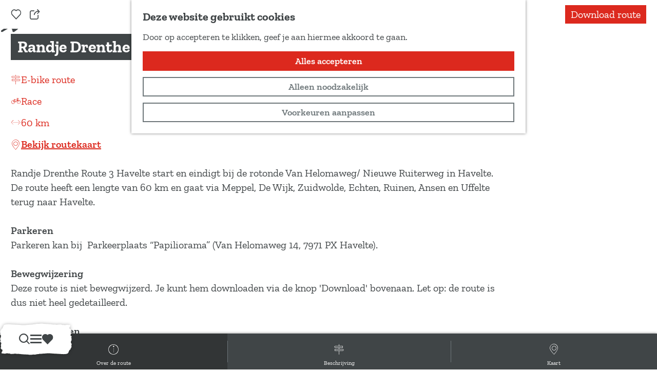

--- FILE ---
content_type: text/html; charset=UTF-8
request_url: https://www.drenthe.nl/fietsen-wandelen/routes/2896770671/randje-drenthe-route-3-havelte
body_size: 46216
content:
<!DOCTYPE html>


    
<html lang="nl">
<head>
    <meta charset="utf-8">
    <meta http-equiv="X-UA-Compatible" content="IE=edge">
    <meta name="viewport" content="width=device-width, initial-scale=1.0">
    <meta name="theme-color" content="#48585c">
    <meta name="msvalidate.01" content="0165B6DFBFDC76DB95E5AD1E4C980388" />
    <meta name="facebook-domain-verification" content="6tu7lhsfxw090pm03izs3cmfeac3fs"/>
    <title>Randje Drenthe Route 3 Havelte | Drenthe</title>

                                            <script>
                window.dataLayer = window.dataLayer || [];
                function gtag(){dataLayer.push(arguments);}

                gtag('consent', 'default', {
                    'ad_personalization': 'denied',
                    'ad_storage': 'denied',
                    'ad_user_data': 'denied',
                    'analytics_storage': 'denied',
                    'functionality_storage': 'denied',
                    'personalization_storage': 'denied',
                    'security_storage': 'granted',
                    'wait_for_update': 500
                });
                gtag('set', 'ads_data_redaction', true);
            </script>
                                    <!-- Google Tag Manager -->
            <script>(function(w,d,s,l,i){w[l]=w[l]||[];w[l].push(
                    {'gtm.start': new Date().getTime(),event:'gtm.js'}
                );var f=d.getElementsByTagName(s)[0],
                    j=d.createElement(s),dl=l!='dataLayer'?'&l='+l:'';j.async=true;j.src=
                    'https://www.googletagmanager.com/gtm.js?id='+i+dl;f.parentNode.insertBefore(j,f);
                })(window,document,'script','dataLayer','GTM-K3VKJG');
            </script>
            <!-- End Google Tag Manager -->
                                

                        <link rel="alternate" href="https://www.drenthe.nl/fietsen-wandelen/routes/2896770671/randje-drenthe-route-3-havelte" hreflang="nl"/>
            <link rel="alternate" href="https://www.visitdrenthe.com/cycling-walking/routes/2896770671/drenthe-periphery-route-3-havelte" hreflang="en"/>
            <link rel="alternate" href="https://www.besuchdrenthe.de/radfahren-wandern/routen/2896770671/grenzroute-drenthe-route-3-havelte" hreflang="de"/>
        
            

    <link rel="canonical" href="https://www.drenthe.nl/fietsen-wandelen/routes/2896770671/randje-drenthe-route-3-havelte" />



            <meta name="description" content="Randje Drenthe Route 3 Havelte start en eindigt bij de rotonde Van Helomaweg/ Nieuwe Ruiterweg in Havelte. De route heeft een lengte van 60 km en gaat via Meppel, De Wijk, Zuidwolde, Echten, Ruinen, Ansen en Uffelte terug naar Havelte.">
        
                                <meta property="og:title" content="Randje Drenthe Route 3 Havelte" />
                                <meta property="og:description" content="Randje Drenthe Route 3 Havelte start en eindigt bij de rotonde Van Helomaweg/ Nieuwe Ruiterweg in Havelte. De route heeft een lengte van 60 km en gaat via Meppel, De Wijk, Zuidwolde, Echten, Ruinen, Ansen en Uffelte terug naar Havelte." />
                                <meta property="og:url" content="https://www.drenthe.nl/fietsen-wandelen/routes/2896770671/randje-drenthe-route-3-havelte" />
                                <meta property="og:type" content="website" />
                                                <meta property="og:image" content="https://assets.plaece.nl/thumb/QcMZKEW5QbkReOj-Q-D5Lui0w_V6oehVGGzS_810u8k/resizing_type:fit/width:650/height:366/gravity:sm/aHR0cHM6Ly9hc3NldHMucGxhZWNlLm5sL29kcC1kcmVudGhlL2ltYWdlLzQyMDQ5MDYyN2RiZTA5ZTkxYzUzNGE3N2EyM2QwZWQxMDExOWI3ZmUuanBlZw.jpeg" />
                                                            <meta property="og:image" content="https://assets.plaece.nl/thumb/8CiI0sB6oIjljsPrfnN7uYXCuCmuvCwbp91YrCthhEc/resizing_type:fit/width:650/height:366/gravity:sm/aHR0cHM6Ly9hc3NldHMucGxhZWNlLm5sL29kcC1kcmVudGhlL2ltYWdlLzc5Njg0YzE5MmZjNDEwMzdkYjNhNThiYjE4YjIwYWMwM2I1ZGNlZjYuanBlZw.jpeg" />
                                                            <meta property="og:image" content="https://assets.plaece.nl/thumb/vPySg8-nG1YJ8wzERKdM3uTrBUzAI-gkaHu7Bqp40_o/resizing_type:fit/width:650/height:366/gravity:sm/aHR0cHM6Ly9hc3NldHMucGxhZWNlLm5sL29kcC1kcmVudGhlL2ltYWdlLzUwOTBkMjI1NDYxMDg4ZjllMjRiZDA1YWE3N2Y2NTE5ZTc3NjMyMjQuanBlZw.jpeg" />
                        

                                <meta name="twitter:card" content="summary" />
                                <meta name="twitter:title" content="Randje Drenthe Route 3 Havelte" />
                                <meta name="twitter:description" content="Randje Drenthe Route 3 Havelte start en eindigt bij de rotonde Van Helomaweg/ Nieuwe Ruiterweg in Havelte. De route heeft een lengte van 60 km en gaat via Meppel, De Wijk, Zuidwolde, Echten, Ruinen, Ansen en Uffelte terug naar Havelte." />
            






    
            <meta name="application-name" content="Marketing Drenthe"/>
    <meta name="msapplication-TileColor" content="#dc291e"/>
    
<link rel="apple-touch-icon" sizes="57x57" href="/build/assets/favicons/general/apple-touch-icon-57x57.png"/>
<link rel="apple-touch-icon" sizes="114x114" href="/build/assets/favicons/general/apple-touch-icon-114x114.dd5b74194aeb6b9d0da0.png"/>
<link rel="apple-touch-icon" sizes="72x72" href="/build/assets/favicons/general/apple-touch-icon-72x72.49ce26e40bbdeb59b0cd.png"/>
<link rel="apple-touch-icon" sizes="144x144" href="/build/assets/favicons/general/apple-touch-icon-144x144.c9a1f360f44211254fff.png"/>
<link rel="apple-touch-icon" sizes="60x60" href="/build/assets/favicons/general/apple-touch-icon-60x60.7ea11ba703bcdcc6ca1a.png"/>
<link rel="apple-touch-icon" sizes="120x120" href="/build/assets/favicons/general/apple-touch-icon-120x120.beb4d90f4c2456f56aa0.png"/>
<link rel="apple-touch-icon" sizes="76x76" href="/build/assets/favicons/general/apple-touch-icon-76x76.489a24f9a0847ec00c8b.png"/>
<link rel="apple-touch-icon" sizes="152x152" href="/build/assets/favicons/general/apple-touch-icon-152x152.1a23724ba0a3ef2fd73f.png"/>
<link rel="icon" type="image/png" sizes="196x196" href="/build/assets/favicons/general/favicon-196x196.2bf27971bcf446443325.png"/>
<link rel="icon" type="image/png" sizes="96x96" href="/build/assets/favicons/general/favicon-96x96.5df1f1155f11331ce3d0.png"/>
<link rel="icon" type="image/png" sizes="32x32" href="/build/assets/favicons/general/favicon-32x32.e211e6d2efe27d28daa3.png"/>
<link rel="icon" type="image/png" sizes="16x16" href="/build/assets/favicons/general/favicon-16x16.db8d2d78eec4e9ac7d7e.png"/>
<link rel="icon" type="image/png" sizes="128x128" href="/build/assets/favicons/general/favicon-128.a545a353f0782487725f.png"/>
<meta name="msapplication-TileImage" content="/build/assets/favicons/general/mstile-144x144.c9a1f360f44211254fff.png"/>
<meta name="msapplication-square70x70logo" content="/build/assets/favicons/general/mstile-70x70.a545a353f0782487725f.png"/>
<meta name="msapplication-square150x150logo" content="/build/assets/favicons/general/mstile-150x150.bdba5214d086d3404fe9.png"/>
<meta name="msapplication-wide310x150logo" content="/build/assets/favicons/general/mstile-310x150.66c1bba7313f36f34893.png"/>
<meta name="msapplication-square310x310logo" content="/build/assets/favicons/general/mstile-310x310.8a413f57c7eb2d0f30fa.png"/>


        <link rel="preload" href="/build/assets/zilla-slab-v11-latin-700.a5380236c11851b62c95.woff2" as="font" type="font/woff2" crossorigin>
    <link rel="preload" href="/build/assets/zilla-slab-v11-latin-regular.bfc87e8a8c3518361d70.woff2" as="font" type="font/woff2" crossorigin>

                    <link rel="stylesheet" href="/build/main.d3eb015afe354d13864d.css">
        <link rel="stylesheet" href="/build/style-print.c5cdb5efb0ffdd5b6849.css" media="print">
    

        <script>
    var odpClientApi = 'https\u003A\/\/www.drenthe.nl\/_client\/odp\/api';
    var clientFavorites = 'https\u003A\/\/www.drenthe.nl\/_client\/favorite';
</script>

<script src="/build/runtime.9c7d341cc46069965270.bundle.js" defer></script>
<script src="/build/main.fe84c07874ecc668663f.bundle.js" defer></script>


        
    <script src="https://cdnjs.cloudflare.com/ajax/libs/jquery/2.1.4/jquery.min.js"
            integrity="sha512-AFwxAkWdvxRd9qhYYp1qbeRZj6/iTNmJ2GFwcxsMOzwwTaRwz2a/2TX225Ebcj3whXte1WGQb38cXE5j7ZQw3g=="
            crossorigin="anonymous" referrerpolicy="no-referrer"></script>
</head>

<body class="body--theme-default odp-detail-page odp-detail-page--has-media" data-ga-value=2896770671                                                     data-has-no-pageparts="true"
             data-instant-intensity="viewport" data-cookie-bundle-enabled="true">
                                                    <!-- Google Tag Manager (noscript) -->
            <noscript>
                <iframe src="https://www.googletagmanager.com/ns.html?id=GTM-K3VKJG"
                    height="0" width="0" style="display:none;visibility:hidden"></iframe>
            </noscript>
            <!-- End Google Tag Manager (noscript) -->
                        

                
    <header id="main-header" class="main-header navigation-is-closed container-padding">
        <a href="#main" class="header__skiplink">Ga naar inhoud</a>
                                        <a href="/home" class="main-header__logo">
            <img src="/build/assets/general/logo.51b1fdb75205be7b716b.svg"
                    alt="Drenthe Logo"
                    class="main-header__logo__img">
            <span class="sr-only">Ga naar de homepage</span>
        </a>
    
                                        <nav id="main-nav" class="main-header__nav main-nav" aria-label="Primair">
        <ul class="menu">
                                                                                                <li class="main-nav__parent-wrapper main-nav__parent-wrapper--has-children" data-a11y="close">
                                                    <a href="/evenementen-activiteiten" class="main-nav__link main-nav__link-parent main-nav__link--has-children     main-nav-parent-link__theme--default"
            aria-haspopup="true" aria-expanded="false" aria-controls="menu__children-4"            
            
        >
                    <span class="main-nav__link-title button-content--reset">Evenementen &amp; Activiteiten</span>
                                                                        </a>
                                                            <div id="4" class="menu__children list--reset">
                            <ul class="menu__children--default list--reset">
                                                        <li class="main-nav__child-wrapper main-nav-child__theme--default">
            <a href="https://www.drenthe.nl/evenementen-activiteiten?calendar_period=today&amp;calendar_range=&amp;search=&amp;sort=calendar&amp;order=desc" class="main-nav__link main-nav__link-child      main-nav-child-link__theme--default"
                        
            
        >
                    <span class="main-nav__link-title button-content--reset">Vandaag</span>
                                                                        </a>
        </li>
                                                            <li class="main-nav__child-wrapper main-nav-child__theme--default">
            <a href="https://www.drenthe.nl/evenementen-activiteiten?calendar_period=tomorrow&amp;calendar_range=&amp;search=&amp;sort=calendar&amp;order=desc" class="main-nav__link main-nav__link-child      main-nav-child-link__theme--default"
                        
            
        >
                    <span class="main-nav__link-title button-content--reset">Morgen</span>
                                                                        </a>
        </li>
                                                            <li class="main-nav__child-wrapper main-nav-child__theme--default">
            <a href="https://www.drenthe.nl/evenementen-activiteiten?calendar_period=this_weekend&amp;calendar_range=&amp;search=&amp;sort=calendar&amp;order=desc" class="main-nav__link main-nav__link-child      main-nav-child-link__theme--default"
                        
            
        >
                    <span class="main-nav__link-title button-content--reset">Dit weekend</span>
                                                                        </a>
        </li>
                                                            <li class="main-nav__child-wrapper main-nav-child__theme--default">
            <a href="/evenementen-activiteiten" class="main-nav__link main-nav__link-child      main-nav-child-link__theme--default"
                        
            
        >
                    <span class="main-nav__link-title button-content--reset">Bekijk alle evenementen &amp; activiteiten</span>
                                                                        </a>
        </li>
                                        </ul>
                                        <ul class="menu__children--highlight list--reset" style="--menu-tip: 'Tip';">
                                                        <li class="main-nav__child-wrapper main-nav-child__theme--highlight">
            <a href="/evenementen-activiteiten/theater-agenda" class="main-nav__link main-nav__link-child   main-nav__link--has-media   main-nav-child-link__theme--highlight"
                        
            
        >
                    <span class="main-nav__link-title button-content--reset">Drentse Theater Agenda</span>
                                                                                                                                                                                <picture class="img__wrapper img--theme-default main-nav__link-image button-content--reset" data-copyright="&copy; Kilyan Sockalingum">
                                                                                                                                <source type="image/webp" srcset="https://assets.plaece.nl/thumb/Fr9F2CGIDV0ykfu1trTjtYS5sNrZ2oBMqgLO3Y4w9vw/resizing_type:fit/width:960/height:0/gravity:sm/enlarge:0/aHR0cHM6Ly9hc3NldHMucGxhZWNlLm5sL2t1bWEtZHJlbnRoZW5sL3VwbG9hZHMvbWVkaWEvNjU3MDY4ODAzNTc5MS9raWx5YW4tc29ja2FsaW5ndW0tbncxbjllbmhvc2MtdW5zcGxhc2guanBn.webp">
                                                                <source srcset="https://assets.plaece.nl/thumb/h74ItQMsnNln1a4pmspcKdTgCqIYdJt7Y4v4PhKOaG8/resizing_type:fit/width:960/height:0/gravity:sm/enlarge:0/aHR0cHM6Ly9hc3NldHMucGxhZWNlLm5sL2t1bWEtZHJlbnRoZW5sL3VwbG9hZHMvbWVkaWEvNjU3MDY4ODAzNTc5MS9raWx5YW4tc29ja2FsaW5ndW0tbncxbjllbmhvc2MtdW5zcGxhc2guanBn.jpg">
                                <img src="https://assets.plaece.nl/thumb/h74ItQMsnNln1a4pmspcKdTgCqIYdJt7Y4v4PhKOaG8/resizing_type:fit/width:960/height:0/gravity:sm/enlarge:0/aHR0cHM6Ly9hc3NldHMucGxhZWNlLm5sL2t1bWEtZHJlbnRoZW5sL3VwbG9hZHMvbWVkaWEvNjU3MDY4ODAzNTc5MS9raWx5YW4tc29ja2FsaW5ndW0tbncxbjllbmhvc2MtdW5zcGxhc2guanBn.jpg"
                    class="img__main " alt="" loading="lazy"
                        >
            </picture>
            </a>
        </li>
                                        </ul>
                    </div>
                    </li>
                                    <li class="main-nav__parent-wrapper main-nav__parent-wrapper--has-children" data-a11y="close">
                                                    <a href="/fietsen-wandelen" class="main-nav__link main-nav__link-parent main-nav__link--has-children     main-nav-parent-link__theme--default"
            aria-haspopup="true" aria-expanded="false" aria-controls="menu__children-15"            
            
        >
                    <span class="main-nav__link-title button-content--reset">Fietsen &amp; Wandelen</span>
                                                                        </a>
                                                            <div id="15" class="menu__children list--reset">
                            <ul class="menu__children--default list--reset">
                                                        <li class="main-nav__child-wrapper main-nav-child__theme--default">
            <a href="/fietsen-wandelen/fietsen" class="main-nav__link main-nav__link-child      main-nav-child-link__theme--default"
                        
            
        >
                    <span class="main-nav__link-title button-content--reset">Fietsen</span>
                                                                        </a>
        </li>
                                                            <li class="main-nav__child-wrapper main-nav-child__theme--default">
            <a href="/fietsen-wandelen/wandelen" class="main-nav__link main-nav__link-child      main-nav-child-link__theme--default"
                        
            
        >
                    <span class="main-nav__link-title button-content--reset">Wandelen</span>
                                                                        </a>
        </li>
                                                            <li class="main-nav__child-wrapper main-nav-child__theme--default">
            <a href="/fietsen-wandelen/routes" class="main-nav__link main-nav__link-child      main-nav-child-link__theme--default"
                        
            
        >
                    <span class="main-nav__link-title button-content--reset">Routes</span>
                                                                        </a>
        </li>
                                                            <li class="main-nav__child-wrapper main-nav-child__theme--default">
            <a href="/fietsen-wandelen" class="main-nav__link main-nav__link-child      main-nav-child-link__theme--default"
                        
            
        >
                    <span class="main-nav__link-title button-content--reset">Bekijk alles van fietsen &amp; wandelen</span>
                                                                        </a>
        </li>
                                        </ul>
                                        <ul class="menu__children--highlight list--reset" style="--menu-tip: 'Tip';">
                                                        <li class="main-nav__child-wrapper main-nav-child__theme--highlight">
            <a href="/blogs/5x-mooie-etappes-van-het-drenthepad" class="main-nav__link main-nav__link-child   main-nav__link--has-media   main-nav-child-link__theme--highlight"
                        
            
        >
                    <span class="main-nav__link-title button-content--reset">5x mooie etappes van het Drenthepad</span>
                                                                                                                                                                                <picture class="img__wrapper img--theme-default main-nav__link-image button-content--reset" data-copyright="&copy; Chris König">
                                                                                                                                <source type="image/webp" srcset="https://assets.plaece.nl/thumb/T0cLVYuhfN9UXflwoSRd_mWDXaJ1uZiioJY_8sfNDCE/resizing_type:fit/width:960/height:0/gravity:sm/enlarge:0/aHR0cHM6Ly9hc3NldHMucGxhZWNlLm5sL2t1bWEtZHJlbnRoZW5sL3VwbG9hZHMvbWVkaWEvNjk0NDIzMmI5NDJiNC8wNjA2MjUtZHJlbnRoZS1oci03OC5qcGc.webp">
                                                                <source srcset="https://assets.plaece.nl/thumb/BydSitpzcaQfJz5dKCnD2ohRuDZpvInJN5NBo9lYKh8/resizing_type:fit/width:960/height:0/gravity:sm/enlarge:0/aHR0cHM6Ly9hc3NldHMucGxhZWNlLm5sL2t1bWEtZHJlbnRoZW5sL3VwbG9hZHMvbWVkaWEvNjk0NDIzMmI5NDJiNC8wNjA2MjUtZHJlbnRoZS1oci03OC5qcGc.jpg">
                                <img src="https://assets.plaece.nl/thumb/BydSitpzcaQfJz5dKCnD2ohRuDZpvInJN5NBo9lYKh8/resizing_type:fit/width:960/height:0/gravity:sm/enlarge:0/aHR0cHM6Ly9hc3NldHMucGxhZWNlLm5sL2t1bWEtZHJlbnRoZW5sL3VwbG9hZHMvbWVkaWEvNjk0NDIzMmI5NDJiNC8wNjA2MjUtZHJlbnRoZS1oci03OC5qcGc.jpg"
                    class="img__main " alt="Een man en een vrouw kijken naar een bord waarop de route van het Drenthepad staat uitgestippeld" loading="lazy"
                        >
            </picture>
            </a>
        </li>
                                                            <li class="main-nav__child-wrapper main-nav-child__theme--highlight">
            <a href="/blogs/5x-fietsroutes-met-een-verhaal" class="main-nav__link main-nav__link-child   main-nav__link--has-media   main-nav-child-link__theme--highlight"
                        
            
        >
                    <span class="main-nav__link-title button-content--reset">5x fietsroutes met een verhaal</span>
                                                                                                                                                                                <picture class="img__wrapper img--theme-default main-nav__link-image button-content--reset" >
                                                                                                                                <source type="image/webp" srcset="https://assets.plaece.nl/thumb/osl8JgQ-6xBvOnQKn8iGrRJaGVwfGfH7tdNl2dFj6dw/resizing_type:fit/width:960/height:0/gravity:sm/enlarge:0/aHR0cHM6Ly9hc3NldHMucGxhZWNlLm5sL2t1bWEtZHJlbnRoZW5sL3VwbG9hZHMvbWVkaWEvNjFmYTVmZjg4NTg3NC9uYXRpb25hYWwtcGFyay1kd2luZ2VsZGVydmVsZC0yLWtsZWluLmpwZw.webp">
                                                                <source srcset="https://assets.plaece.nl/thumb/K29V_7jQMWa523nvsSVX2CO1x4xwNIYHyIBNsJuvvqE/resizing_type:fit/width:960/height:0/gravity:sm/enlarge:0/aHR0cHM6Ly9hc3NldHMucGxhZWNlLm5sL2t1bWEtZHJlbnRoZW5sL3VwbG9hZHMvbWVkaWEvNjFmYTVmZjg4NTg3NC9uYXRpb25hYWwtcGFyay1kd2luZ2VsZGVydmVsZC0yLWtsZWluLmpwZw.jpg">
                                <img src="https://assets.plaece.nl/thumb/K29V_7jQMWa523nvsSVX2CO1x4xwNIYHyIBNsJuvvqE/resizing_type:fit/width:960/height:0/gravity:sm/enlarge:0/aHR0cHM6Ly9hc3NldHMucGxhZWNlLm5sL2t1bWEtZHJlbnRoZW5sL3VwbG9hZHMvbWVkaWEvNjFmYTVmZjg4NTg3NC9uYXRpb25hYWwtcGFyay1kd2luZ2VsZGVydmVsZC0yLWtsZWluLmpwZw.jpg"
                    class="img__main " alt="Twee mensen fietsen op een winterochtend door de natuur." loading="lazy"
                        >
            </picture>
            </a>
        </li>
                                        </ul>
                    </div>
                    </li>
                                    <li class="main-nav__parent-wrapper main-nav__parent-wrapper--has-children" data-a11y="close">
                                                    <a href="/natuur-parken" class="main-nav__link main-nav__link-parent main-nav__link--has-children     main-nav-parent-link__theme--default"
            aria-haspopup="true" aria-expanded="false" aria-controls="menu__children-49"            
            
        >
                    <span class="main-nav__link-title button-content--reset">Natuur &amp; Parken</span>
                                                                        </a>
                                                            <div id="49" class="menu__children list--reset">
                            <ul class="menu__children--default list--reset">
                                                        <li class="main-nav__child-wrapper main-nav-child__theme--default">
            <a href="/natuur-parken/natuurgebieden" class="main-nav__link main-nav__link-child      main-nav-child-link__theme--default"
                        
            
        >
                    <span class="main-nav__link-title button-content--reset">Natuurgebieden</span>
                                                                        </a>
        </li>
                                                            <li class="main-nav__child-wrapper main-nav-child__theme--default">
            <a href="/natuur-parken/schaapskooien" class="main-nav__link main-nav__link-child      main-nav-child-link__theme--default"
                        
            
        >
                    <span class="main-nav__link-title button-content--reset">Schaapskooien</span>
                                                                        </a>
        </li>
                                                            <li class="main-nav__child-wrapper main-nav-child__theme--default">
            <a href="/natuur-parken" class="main-nav__link main-nav__link-child      main-nav-child-link__theme--default"
                        
            
        >
                    <span class="main-nav__link-title button-content--reset">Bekijk alles van natuur &amp; parken</span>
                                                                        </a>
        </li>
                                        </ul>
                                        <ul class="menu__children--highlight list--reset" style="--menu-tip: 'Tip';">
                                                        <li class="main-nav__child-wrapper main-nav-child__theme--highlight">
            <a href="/natuur-parken/richtlijnen-voor-een-bezoek" class="main-nav__link main-nav__link-child   main-nav__link--has-media   main-nav-child-link__theme--highlight"
                        
            
        >
                    <span class="main-nav__link-title button-content--reset">Help de Drentse natuur een handje</span>
                                                                                                                                                                                <picture class="img__wrapper img--theme-default main-nav__link-image button-content--reset" data-copyright="&copy; Jurre Rompa">
                                                                                                                                <source type="image/webp" srcset="https://assets.plaece.nl/thumb/xBy_tZqmYrnL5wFwUWhxwG-Tr-InoTzVg_ygJvSWXe4/resizing_type:fit/width:960/height:0/gravity:sm/enlarge:0/aHR0cHM6Ly9hc3NldHMucGxhZWNlLm5sL2t1bWEtZHJlbnRoZW5sL3VwbG9hZHMvbWVkaWEvNjg1YWMxYjkyMDY1Ni93YW5kZWxpbmctZHJlbnRzLWZyaWVzZS13b2xkLWNvcHlyaWdodC1qdXJyZS1yb21wYS5qcGc.webp">
                                                                <source srcset="https://assets.plaece.nl/thumb/I6I9dwpp2wQOyTHXPRFMQ3vESR9zXFNrneW6oEftegI/resizing_type:fit/width:960/height:0/gravity:sm/enlarge:0/aHR0cHM6Ly9hc3NldHMucGxhZWNlLm5sL2t1bWEtZHJlbnRoZW5sL3VwbG9hZHMvbWVkaWEvNjg1YWMxYjkyMDY1Ni93YW5kZWxpbmctZHJlbnRzLWZyaWVzZS13b2xkLWNvcHlyaWdodC1qdXJyZS1yb21wYS5qcGc.jpg">
                                <img src="https://assets.plaece.nl/thumb/I6I9dwpp2wQOyTHXPRFMQ3vESR9zXFNrneW6oEftegI/resizing_type:fit/width:960/height:0/gravity:sm/enlarge:0/aHR0cHM6Ly9hc3NldHMucGxhZWNlLm5sL2t1bWEtZHJlbnRoZW5sL3VwbG9hZHMvbWVkaWEvNjg1YWMxYjkyMDY1Ni93YW5kZWxpbmctZHJlbnRzLWZyaWVzZS13b2xkLWNvcHlyaWdodC1qdXJyZS1yb21wYS5qcGc.jpg"
                    class="img__main " alt="" loading="lazy"
                        >
            </picture>
            </a>
        </li>
                                                            <li class="main-nav__child-wrapper main-nav-child__theme--highlight">
            <a href="/blogs/5x-frisse-neuzentochten" class="main-nav__link main-nav__link-child   main-nav__link--has-media   main-nav-child-link__theme--highlight"
                        
            
        >
                    <span class="main-nav__link-title button-content--reset">5x Frisse neuzentochten</span>
                                                                                                                                                                                <picture class="img__wrapper img--theme-default main-nav__link-image button-content--reset" data-copyright="&copy; Matthias Groeneveld">
                                                                                                                                <source type="image/webp" srcset="https://assets.plaece.nl/thumb/HM3ndvau3di-aDXnMp3HH6XycXWKiUdeuxzoVDHsTxI/resizing_type:fit/width:960/height:0/gravity:sm/enlarge:0/aHR0cHM6Ly9hc3NldHMucGxhZWNlLm5sL2t1bWEtZHJlbnRoZW5sL3VwbG9hZHMvbWVkaWEvNjkxZjI1NmNkMTllYi9wZXhlbHMtbWF0dGhpYXNncm9lbmV2ZWxkLTMwNTAyMDcwLmpwZw.webp">
                                                                <source srcset="https://assets.plaece.nl/thumb/tn9MPUdz_u82yN8bDdUW620CldhajM4qaB2-nJS7n0w/resizing_type:fit/width:960/height:0/gravity:sm/enlarge:0/aHR0cHM6Ly9hc3NldHMucGxhZWNlLm5sL2t1bWEtZHJlbnRoZW5sL3VwbG9hZHMvbWVkaWEvNjkxZjI1NmNkMTllYi9wZXhlbHMtbWF0dGhpYXNncm9lbmV2ZWxkLTMwNTAyMDcwLmpwZw.jpg">
                                <img src="https://assets.plaece.nl/thumb/tn9MPUdz_u82yN8bDdUW620CldhajM4qaB2-nJS7n0w/resizing_type:fit/width:960/height:0/gravity:sm/enlarge:0/aHR0cHM6Ly9hc3NldHMucGxhZWNlLm5sL2t1bWEtZHJlbnRoZW5sL3VwbG9hZHMvbWVkaWEvNjkxZjI1NmNkMTllYi9wZXhlbHMtbWF0dGhpYXNncm9lbmV2ZWxkLTMwNTAyMDcwLmpwZw.jpg"
                    class="img__main " alt="Dwingelderveld winter" loading="lazy"
                        >
            </picture>
            </a>
        </li>
                                        </ul>
                    </div>
                    </li>
                                    <li class="main-nav__parent-wrapper main-nav__parent-wrapper--has-children" data-a11y="close">
                                                    <a href="/cultuur-erfgoed" class="main-nav__link main-nav__link-parent main-nav__link--has-children     main-nav-parent-link__theme--default"
            aria-haspopup="true" aria-expanded="false" aria-controls="menu__children-17"            
            
        >
                    <span class="main-nav__link-title button-content--reset">Cultuur &amp; Erfgoed</span>
                                                                        </a>
                                                            <div id="17" class="menu__children list--reset">
                            <ul class="menu__children--default list--reset">
                                                        <li class="main-nav__child-wrapper main-nav-child__theme--default">
            <a href="/cultuur-erfgoed/hunebedden" class="main-nav__link main-nav__link-child      main-nav-child-link__theme--default"
                        
            
        >
                    <span class="main-nav__link-title button-content--reset">Hunebedden</span>
                                                                        </a>
        </li>
                                                            <li class="main-nav__child-wrapper main-nav-child__theme--default">
            <a href="/cultuur-erfgoed/musea" class="main-nav__link main-nav__link-child      main-nav-child-link__theme--default"
                        
            
        >
                    <span class="main-nav__link-title button-content--reset">Musea</span>
                                                                        </a>
        </li>
                                                            <li class="main-nav__child-wrapper main-nav-child__theme--default">
            <a href="/cultuur-erfgoed/kolonien-van-weldadigheid" class="main-nav__link main-nav__link-child      main-nav-child-link__theme--default"
                        
            
        >
                    <span class="main-nav__link-title button-content--reset">Koloniën van Weldadigheid</span>
                                                                        </a>
        </li>
                                                            <li class="main-nav__child-wrapper main-nav-child__theme--default">
            <a href="/cultuur-erfgoed/van-gogh" class="main-nav__link main-nav__link-child      main-nav-child-link__theme--default"
                        
            
        >
                    <span class="main-nav__link-title button-content--reset">Van Gogh in Drenthe</span>
                                                                        </a>
        </li>
                                                            <li class="main-nav__child-wrapper main-nav-child__theme--default">
            <a href="/cultuur-erfgoed" class="main-nav__link main-nav__link-child      main-nav-child-link__theme--default"
                        
            
        >
                    <span class="main-nav__link-title button-content--reset">Bekijk alles van cultuur &amp; erfgoed</span>
                                                                        </a>
        </li>
                                        </ul>
                                        <ul class="menu__children--highlight list--reset" style="--menu-tip: 'Tip';">
                                                        <li class="main-nav__child-wrapper main-nav-child__theme--highlight">
            <a href="/blogs/5x-drentse-van-gogh-schilderijen" class="main-nav__link main-nav__link-child   main-nav__link--has-media   main-nav-child-link__theme--highlight"
                        
            
        >
                    <span class="main-nav__link-title button-content--reset">5x Drentse Van Gogh schilderijen</span>
                                                                                                                                                                                <picture class="img__wrapper img--theme-default main-nav__link-image button-content--reset" data-copyright="&copy; Marketing Drenthe">
                                                                                                                                <source type="image/webp" srcset="https://assets.plaece.nl/thumb/btMLLDRup9ioNOfqnAQLJ1rX8b-MFpXlKN80IXZUaSc/resizing_type:fit/width:960/height:0/gravity:sm/enlarge:0/aHR0cHM6Ly9hc3NldHMucGxhZWNlLm5sL2t1bWEtZHJlbnRoZW5sL3VwbG9hZHMvbWVkaWEvNjNmY2NjMWNjNjU4Mi92aW5jZW50LXZhbi1nb2doLWRyZW50aGUtb25rcnVpZC12ZXJicmFuZGVuZGUtYm9lci5qcGc.webp">
                                                                <source srcset="https://assets.plaece.nl/thumb/JSYBz10CVgzq3HB3pHU90bPKnmj9KsnNKgE7ahSVY0s/resizing_type:fit/width:960/height:0/gravity:sm/enlarge:0/aHR0cHM6Ly9hc3NldHMucGxhZWNlLm5sL2t1bWEtZHJlbnRoZW5sL3VwbG9hZHMvbWVkaWEvNjNmY2NjMWNjNjU4Mi92aW5jZW50LXZhbi1nb2doLWRyZW50aGUtb25rcnVpZC12ZXJicmFuZGVuZGUtYm9lci5qcGc.jpg">
                                <img src="https://assets.plaece.nl/thumb/JSYBz10CVgzq3HB3pHU90bPKnmj9KsnNKgE7ahSVY0s/resizing_type:fit/width:960/height:0/gravity:sm/enlarge:0/aHR0cHM6Ly9hc3NldHMucGxhZWNlLm5sL2t1bWEtZHJlbnRoZW5sL3VwbG9hZHMvbWVkaWEvNjNmY2NjMWNjNjU4Mi92aW5jZW50LXZhbi1nb2doLWRyZW50aGUtb25rcnVpZC12ZXJicmFuZGVuZGUtYm9lci5qcGc.jpg"
                    class="img__main " alt="" loading="lazy"
                        >
            </picture>
            </a>
        </li>
                                                            <li class="main-nav__child-wrapper main-nav-child__theme--highlight">
            <a href="/blogs/5x-musea-voor-kinderen" class="main-nav__link main-nav__link-child   main-nav__link--has-media   main-nav-child-link__theme--highlight"
                        
            
        >
                    <span class="main-nav__link-title button-content--reset">5x musea voor kinderen</span>
                                                                                                                                                                                <picture class="img__wrapper img--theme-default main-nav__link-image button-content--reset" data-copyright="&copy; Drents Museum">
                                                                                                                                <source type="image/webp" srcset="https://assets.plaece.nl/thumb/jlQae1P5PbvhFwoQdSDB0tpqKzZ6PEq-ozqb1CHcwl8/resizing_type:fit/width:960/height:0/gravity:sm/enlarge:0/aHR0cHM6Ly9hc3NldHMucGxhZWNlLm5sL2t1bWEtZHJlbnRoZW5sL3VwbG9hZHMvbWVkaWEvNjdlMmFkM2JjNTc4MS9sYWJ5cmludGhpYS1kcmVudHMtbXVzZXVtLTEuanBn.webp">
                                                                <source srcset="https://assets.plaece.nl/thumb/Bru2bbjMkfpGtiv3cpZgtx_Dok0Vb7X0OshC-8W3ZVY/resizing_type:fit/width:960/height:0/gravity:sm/enlarge:0/aHR0cHM6Ly9hc3NldHMucGxhZWNlLm5sL2t1bWEtZHJlbnRoZW5sL3VwbG9hZHMvbWVkaWEvNjdlMmFkM2JjNTc4MS9sYWJ5cmludGhpYS1kcmVudHMtbXVzZXVtLTEuanBn.jpg">
                                <img src="https://assets.plaece.nl/thumb/Bru2bbjMkfpGtiv3cpZgtx_Dok0Vb7X0OshC-8W3ZVY/resizing_type:fit/width:960/height:0/gravity:sm/enlarge:0/aHR0cHM6Ly9hc3NldHMucGxhZWNlLm5sL2t1bWEtZHJlbnRoZW5sL3VwbG9hZHMvbWVkaWEvNjdlMmFkM2JjNTc4MS9sYWJ5cmludGhpYS1kcmVudHMtbXVzZXVtLTEuanBn.jpg"
                    class="img__main " alt="" loading="lazy"
                        style="object-position: 72.47% 1.27%">
            </picture>
            </a>
        </li>
                                        </ul>
                    </div>
                    </li>
                                    <li class="main-nav__parent-wrapper main-nav__parent-wrapper--has-children" data-a11y="close">
                                                    <a href="/te-doen-te-beleven" class="main-nav__link main-nav__link-parent main-nav__link--has-children     main-nav-parent-link__theme--default"
            aria-haspopup="true" aria-expanded="false" aria-controls="menu__children-2"            
            
        >
                    <span class="main-nav__link-title button-content--reset">Te doen &amp; te beleven</span>
                                                                        </a>
                                                            <div id="2" class="menu__children list--reset">
                            <ul class="menu__children--default list--reset">
                                                        <li class="main-nav__child-wrapper main-nav-child__theme--default">
            <a href="/te-doen-te-beleven/dagje-uit-met-kinderen" class="main-nav__link main-nav__link-child      main-nav-child-link__theme--default"
                        
            
        >
                    <span class="main-nav__link-title button-content--reset">Voor kinderen</span>
                                                                        </a>
        </li>
                                                            <li class="main-nav__child-wrapper main-nav-child__theme--default">
            <a href="/te-doen-te-beleven/outdoor-en-actief" class="main-nav__link main-nav__link-child      main-nav-child-link__theme--default"
                        
            
        >
                    <span class="main-nav__link-title button-content--reset">Outdoor &amp; actief</span>
                                                                        </a>
        </li>
                                                            <li class="main-nav__child-wrapper main-nav-child__theme--default">
            <a href="/te-doen-te-beleven/culinair-drenthe" class="main-nav__link main-nav__link-child      main-nav-child-link__theme--default"
                        
            
        >
                    <span class="main-nav__link-title button-content--reset">Eten &amp; drinken</span>
                                                                        </a>
        </li>
                                                            <li class="main-nav__child-wrapper main-nav-child__theme--default">
            <a href="/te-doen-te-beleven/groepen" class="main-nav__link main-nav__link-child      main-nav-child-link__theme--default"
                        
            
        >
                    <span class="main-nav__link-title button-content--reset">Groepen</span>
                                                                        </a>
        </li>
                                                            <li class="main-nav__child-wrapper main-nav-child__theme--default">
            <a href="/te-doen-te-beleven" class="main-nav__link main-nav__link-child      main-nav-child-link__theme--default"
                        
            
        >
                    <span class="main-nav__link-title button-content--reset">Bekijk alles van te doen &amp; te beleven</span>
                                                                        </a>
        </li>
                                        </ul>
                                        <ul class="menu__children--highlight list--reset" style="--menu-tip: 'Tip';">
                                                        <li class="main-nav__child-wrapper main-nav-child__theme--highlight">
            <a href="/blogs/tips-voor-de-voorjaarsvakantie" class="main-nav__link main-nav__link-child   main-nav__link--has-media   main-nav-child-link__theme--highlight"
                        
            
        >
                    <span class="main-nav__link-title button-content--reset">Tips voor de voorjaarsvakantie</span>
                                                                                                                                                                                <picture class="img__wrapper img--theme-default main-nav__link-image button-content--reset" >
                                                                                                                                <source type="image/webp" srcset="https://assets.plaece.nl/thumb/TQXsKIOE1-LF4z0vS6MVnO1xeRqPqR81XEMJaok0dAk/resizing_type:fit/width:960/height:0/gravity:sm/enlarge:0/aHR0cHM6Ly9hc3NldHMucGxhZWNlLm5sL2t1bWEtZHJlbnRoZW5sL3VwbG9hZHMvbWVkaWEvNjFmYTVjMWFkZmYxOS9oZXJmc3R0dHQta2xlaW4uanBn.webp">
                                                                <source srcset="https://assets.plaece.nl/thumb/0gXuQbTSYV9d9rE-rx2OansY2U9PbGp2b2GcgTUGbFo/resizing_type:fit/width:960/height:0/gravity:sm/enlarge:0/aHR0cHM6Ly9hc3NldHMucGxhZWNlLm5sL2t1bWEtZHJlbnRoZW5sL3VwbG9hZHMvbWVkaWEvNjFmYTVjMWFkZmYxOS9oZXJmc3R0dHQta2xlaW4uanBn.jpg">
                                <img src="https://assets.plaece.nl/thumb/0gXuQbTSYV9d9rE-rx2OansY2U9PbGp2b2GcgTUGbFo/resizing_type:fit/width:960/height:0/gravity:sm/enlarge:0/aHR0cHM6Ly9hc3NldHMucGxhZWNlLm5sL2t1bWEtZHJlbnRoZW5sL3VwbG9hZHMvbWVkaWEvNjFmYTVjMWFkZmYxOS9oZXJmc3R0dHQta2xlaW4uanBn.jpg"
                    class="img__main " alt="Een gezin met twee kinderen wandelt door een bos in Drenthe." loading="lazy"
                        style="object-position: 52.04% 50.28%">
            </picture>
            </a>
        </li>
                                                            <li class="main-nav__child-wrapper main-nav-child__theme--highlight">
            <a href="/blogs/dagje-uit-bij-slecht-weer" class="main-nav__link main-nav__link-child   main-nav__link--has-media   main-nav-child-link__theme--highlight"
                        
            
        >
                    <span class="main-nav__link-title button-content--reset">Dagje uit bij slecht weer</span>
                                                                                                                                                                                <picture class="img__wrapper img--theme-default main-nav__link-image button-content--reset" >
                                                                                                                                <source type="image/webp" srcset="https://assets.plaece.nl/thumb/yW_4nSBGEuLlgUzUwuneQll6qRJ79OQTuxbq4vK6OTQ/resizing_type:fit/width:960/height:0/gravity:sm/enlarge:0/aHR0cHM6Ly9hc3NldHMucGxhZWNlLm5sL2t1bWEtZHJlbnRoZW5sL3VwbG9hZHMvbWVkaWEvNjY2OTZjYzJmMzFhYi9kcmVudHMtbXVzZXVtLWtsZWluLmpwZw.webp">
                                                                <source srcset="https://assets.plaece.nl/thumb/vP3HC0-G7xiDgwbdowpUqTadE8MePEHM6_vGgNrQ_IM/resizing_type:fit/width:960/height:0/gravity:sm/enlarge:0/aHR0cHM6Ly9hc3NldHMucGxhZWNlLm5sL2t1bWEtZHJlbnRoZW5sL3VwbG9hZHMvbWVkaWEvNjY2OTZjYzJmMzFhYi9kcmVudHMtbXVzZXVtLWtsZWluLmpwZw.jpg">
                                <img src="https://assets.plaece.nl/thumb/vP3HC0-G7xiDgwbdowpUqTadE8MePEHM6_vGgNrQ_IM/resizing_type:fit/width:960/height:0/gravity:sm/enlarge:0/aHR0cHM6Ly9hc3NldHMucGxhZWNlLm5sL2t1bWEtZHJlbnRoZW5sL3VwbG9hZHMvbWVkaWEvNjY2OTZjYzJmMzFhYi9kcmVudHMtbXVzZXVtLWtsZWluLmpwZw.jpg"
                    class="img__main " alt="Twee mensen lopen op een trap in een hal van het oude gebouw van het Drents Museum in Assen." loading="lazy"
                        style="object-position: 51.65% 77.28%">
            </picture>
            </a>
        </li>
                                        </ul>
                    </div>
                    </li>
                                    <li class="main-nav__parent-wrapper main-nav__parent-wrapper--has-children" data-a11y="close">
                                                    <a href="/verblijven-overnachten" class="main-nav__link main-nav__link-parent main-nav__link--has-children     main-nav-parent-link__theme--default"
            aria-haspopup="true" aria-expanded="false" aria-controls="menu__children-18"            
            
        >
                    <span class="main-nav__link-title button-content--reset">Verblijven &amp; Overnachten</span>
                                                                        </a>
                                                            <div id="18" class="menu__children list--reset">
                            <ul class="menu__children--default list--reset">
                                                        <li class="main-nav__child-wrapper main-nav-child__theme--default">
            <a href="/verblijven-overnachten/bungalowparken" class="main-nav__link main-nav__link-child      main-nav-child-link__theme--default"
                        
            
        >
                    <span class="main-nav__link-title button-content--reset">Bungalowparken</span>
                                                                        </a>
        </li>
                                                            <li class="main-nav__child-wrapper main-nav-child__theme--default">
            <a href="/verblijven-overnachten/campings" class="main-nav__link main-nav__link-child      main-nav-child-link__theme--default"
                        
            
        >
                    <span class="main-nav__link-title button-content--reset">Campings</span>
                                                                        </a>
        </li>
                                                            <li class="main-nav__child-wrapper main-nav-child__theme--default">
            <a href="/verblijven-overnachten/hotels" class="main-nav__link main-nav__link-child      main-nav-child-link__theme--default"
                        
            
        >
                    <span class="main-nav__link-title button-content--reset">Hotels</span>
                                                                        </a>
        </li>
                                                            <li class="main-nav__child-wrapper main-nav-child__theme--default">
            <a href="/verblijven-overnachten/bed-breakfasts" class="main-nav__link main-nav__link-child      main-nav-child-link__theme--default"
                        
            
        >
                    <span class="main-nav__link-title button-content--reset">Bed &amp; Breakfasts</span>
                                                                        </a>
        </li>
                                                            <li class="main-nav__child-wrapper main-nav-child__theme--default">
            <a href="/verblijven-overnachten/groepsaccommodaties" class="main-nav__link main-nav__link-child      main-nav-child-link__theme--default"
                        
            
        >
                    <span class="main-nav__link-title button-content--reset">Groepsaccommodaties</span>
                                                                        </a>
        </li>
                                                            <li class="main-nav__child-wrapper main-nav-child__theme--default">
            <a href="/verblijven-overnachten/vakantiehuisjes" class="main-nav__link main-nav__link-child      main-nav-child-link__theme--default"
                        
            
        >
                    <span class="main-nav__link-title button-content--reset">Vakantiehuisjes</span>
                                                                        </a>
        </li>
                                                            <li class="main-nav__child-wrapper main-nav-child__theme--default">
            <a href="/verblijven-overnachten/camperplaatsen" class="main-nav__link main-nav__link-child      main-nav-child-link__theme--default"
                        
            
        >
                    <span class="main-nav__link-title button-content--reset">Camperplaatsen</span>
                                                                        </a>
        </li>
                                                            <li class="main-nav__child-wrapper main-nav-child__theme--default">
            <a href="/verblijven-overnachten" class="main-nav__link main-nav__link-child      main-nav-child-link__theme--default"
                        
            
        >
                    <span class="main-nav__link-title button-content--reset">Bekijk alles van verblijven &amp; overnachten</span>
                                                                        </a>
        </li>
                                        </ul>
                                        <ul class="menu__children--highlight list--reset" style="--menu-tip: 'Tip';">
                                                        <li class="main-nav__child-wrapper main-nav-child__theme--highlight">
            <a href="/verblijven-overnachten/slapen-in-de-natuur" class="main-nav__link main-nav__link-child   main-nav__link--has-media   main-nav-child-link__theme--highlight"
                        
            
        >
                    <span class="main-nav__link-title button-content--reset">Een huisje in de natuur</span>
                                                                                                                                                                                <picture class="img__wrapper img--theme-default main-nav__link-image button-content--reset" data-copyright="&copy; Sjoerd Bracke &amp; Cuno de Bruin">
                                                                                                                                <source type="image/webp" srcset="https://assets.plaece.nl/thumb/tY8iwjNmTpLPHB6xnh7Uk8_ZJ6xJ774eH9_yHWxpuuU/resizing_type:fit/width:960/height:0/gravity:sm/enlarge:0/aHR0cHM6Ly9hc3NldHMucGxhZWNlLm5sL2t1bWEtZHJlbnRoZW5sL3VwbG9hZHMvbWVkaWEvNjIxMzljYTllZDQzYi9jYWJpbi1sdWNodGZvdG8uanBn.webp">
                                                                <source srcset="https://assets.plaece.nl/thumb/UCKWqu5d6G9p2rslbaM1oq7X563MNgXT0OI_j27HThs/resizing_type:fit/width:960/height:0/gravity:sm/enlarge:0/aHR0cHM6Ly9hc3NldHMucGxhZWNlLm5sL2t1bWEtZHJlbnRoZW5sL3VwbG9hZHMvbWVkaWEvNjIxMzljYTllZDQzYi9jYWJpbi1sdWNodGZvdG8uanBn.jpg">
                                <img src="https://assets.plaece.nl/thumb/UCKWqu5d6G9p2rslbaM1oq7X563MNgXT0OI_j27HThs/resizing_type:fit/width:960/height:0/gravity:sm/enlarge:0/aHR0cHM6Ly9hc3NldHMucGxhZWNlLm5sL2t1bWEtZHJlbnRoZW5sL3VwbG9hZHMvbWVkaWEvNjIxMzljYTllZDQzYi9jYWJpbi1sdWNodGZvdG8uanBn.jpg"
                    class="img__main " alt="Een cabin midden in het bos vanuit de lucht gezien." loading="lazy"
                        >
            </picture>
            </a>
        </li>
                                                            <li class="main-nav__child-wrapper main-nav-child__theme--highlight">
            <a href="/blogs/5x-hotels-waar-je-in-de-watten-wordt-gelegd" class="main-nav__link main-nav__link-child   main-nav__link--has-media   main-nav-child-link__theme--highlight"
                        
            
        >
                    <span class="main-nav__link-title button-content--reset">5x verwenhotels</span>
                                                                                                                                                                                <picture class="img__wrapper img--theme-default main-nav__link-image button-content--reset" >
                                                                                                                                <source type="image/webp" srcset="https://assets.plaece.nl/thumb/m8inKDVVZ0eQMtw6p2Q-IJnKoczl6RtjoUZcv09rcsg/resizing_type:fit/width:960/height:0/gravity:sm/enlarge:0/aHR0cHM6Ly9hc3NldHMucGxhZWNlLm5sL2t1bWEtZHJlbnRoZW5sL3VwbG9hZHMvbWVkaWEvNjdhZGU4ZTIxZjU2YS9ob3RlbC1kZS1kcmVudHNlLWxpZWZkZS1rYW1lci5qcGc.webp">
                                                                <source srcset="https://assets.plaece.nl/thumb/vYIvP_fgoKCbQ3PwcYYVEWaAp6GjY5HxRwZigV7fsmg/resizing_type:fit/width:960/height:0/gravity:sm/enlarge:0/aHR0cHM6Ly9hc3NldHMucGxhZWNlLm5sL2t1bWEtZHJlbnRoZW5sL3VwbG9hZHMvbWVkaWEvNjdhZGU4ZTIxZjU2YS9ob3RlbC1kZS1kcmVudHNlLWxpZWZkZS1rYW1lci5qcGc.jpg">
                                <img src="https://assets.plaece.nl/thumb/vYIvP_fgoKCbQ3PwcYYVEWaAp6GjY5HxRwZigV7fsmg/resizing_type:fit/width:960/height:0/gravity:sm/enlarge:0/aHR0cHM6Ly9hc3NldHMucGxhZWNlLm5sL2t1bWEtZHJlbnRoZW5sL3VwbG9hZHMvbWVkaWEvNjdhZGU4ZTIxZjU2YS9ob3RlbC1kZS1kcmVudHNlLWxpZWZkZS1rYW1lci5qcGc.jpg"
                    class="img__main " alt="Een hotelkamer in warme kleuren rood en groen." loading="lazy"
                        style="object-position: 37.66% 38.34%">
            </picture>
            </a>
        </li>
                                        </ul>
                    </div>
                    </li>
                                        
                    <li class="main-nav__separator list-item--reset"></li>
                                            <li class="main-nav__parent-wrapper ">
                <a href="/routes" class="main-nav__link main-nav__link-parent
 main-nav-parent-link__theme--default ">
                    <span class="main-nav__link-title button-content--reset">Routes</span>
                </a>
            </li>
                                            <li class="main-nav__parent-wrapper ">
                <a href="/regio-s-en-dorpen" class="main-nav__link main-nav__link-parent
 main-nav-parent-link__theme--default ">
                    <span class="main-nav__link-title button-content--reset">Regio&#039;s, dorpen &amp; steden</span>
                </a>
            </li>
                                            <li class="main-nav__parent-wrapper ">
                <a href="/toegankelijkheid" class="main-nav__link main-nav__link-parent
 main-nav-parent-link__theme--default ">
                    <span class="main-nav__link-title button-content--reset">Toegankelijkheid</span>
                </a>
            </li>
                                            <li class="main-nav__parent-wrapper ">
                <a href="/op-de-kaart" class="main-nav__link main-nav__link-parent
 main-nav-parent-link__theme--default ">
                    <span class="main-nav__link-title button-content--reset">Op de kaart</span>
                </a>
            </li>
                    </ul>
    </nav>

            <ul class="handles">
                                    <li class="handles__item handles__item--language">
                                                <nav class="language-nav" data-a11y="close" aria-labelledby="language-nav-switcher" translate="no">
                            <span id="language-nav-switcher" class="sr-only">
                    Selecteer taal
                    <span class="sr-only" aria-current="true">Huidige taal: Nederlands</span>
                </span>
                                        <button class="language-nav__item language-nav__item--nl language-nav__active-lang"
                        aria-expanded="false" aria-controls="language-nav__items" aria-haspopup="true"
                        aria-labelledby="language-nav-switcher">
                    <span class="language-nav__text" aria-hidden="true">nl</span>
                </button>
                <span class="language-nav__item language-nav__item--nl language-nav__active-lang" aria-labelledby="language-nav-switcher">
                    <span class="language-nav__text" aria-hidden="true">nl</span>
                </span>
                                        <div id="language-nav__items" class="language-nav__items">
                                                                                                        <a href="https://www.visitdrenthe.com/cycling-walking/routes/2896770671/drenthe-periphery-route-3-havelte"
                                   class="language-nav__item language-nav__item--en language-nav__link"
                                   lang="en" hreflang="en">
                                                                            <span class="language-nav__text" aria-hidden="true">en</span>
                                                                                                                <span class="sr-only">Go to the English page</span>
                                                                    </a>
                                                                                                                                                            <a href="https://www.besuchdrenthe.de/radfahren-wandern/routen/2896770671/grenzroute-drenthe-route-3-havelte"
                                   class="language-nav__item language-nav__item--de language-nav__link"
                                   lang="de" hreflang="de">
                                                                            <span class="language-nav__text" aria-hidden="true">de</span>
                                                                                                                <span class="sr-only">Gehen Sie zur deutschen Seite</span>
                                                                    </a>
                                                                                        </div>
                    </nav>
    
                    </li>
                                                                                        <li class="handles__item handles__item--search">
                    <a href="/zoeken" class="handles__link " >
                        <span class="handles__icon icon-font icon-fill-magnifyglass" aria-hidden="true"></span>
                        <span class="handles__name">Zoeken</span>
                    </a>
                </li>
                    
                            <li class="handles__item handles__item--navigation">
                <button class="handles__link handles__link--menu" aria-haspopup="dialog" aria-controls="main-nav"
                        aria-expanded="false">
                    <span class="handles__icon icon-font icon-fill-menu" title="Menu"
                            aria-hidden="true"></span>
                    <span class="handles__name">Menu</span>
                </button>
            </li>
        
                                                                                                                                <li class="handles__item handles__item--favorites">
                    <a href="/favorieten" class="handles__link " >
                        <span class="handles__icon icon-font icon-fill-heart" aria-hidden="true"></span>
                        <span class="handles__count" data-favorite-count="0" aria-describedby="handles-favorites-name" role="status">0</span>
                        <span class="handles__name" id="handles-favorites-name">Favorieten</span>
                    </a>
                </li>
                    
            </ul>
            <div class="main-header__background list-item--reset" aria-hidden="true">
                <div class="main-header__background-wrapper container-fluid">
                    <span class="main-header__background-general"></span>
                    <span class="main-header__background-pattern main-header__background-pattern--1"></span>
                    <span class="main-header__background-pattern main-header__background-pattern--2"></span>
                </div>
            </div>
            </header>

    
        <main id="main">
        
                
            

    <div class="odp-detail-container odp-detail-container--full-mf odp-detail-container--full-mf--route">
        <script type="application/ld+json">{
    "@context": "http://schema.org",
    "name": "Randje Drenthe Route 3 Havelte",
    "description": "Randje Drenthe Route 3 Havelte start en eindigt bij de rotonde Van Helomaweg/ Nieuwe Ruiterweg in Havelte. De route heeft een lengte van 60 km en gaat via Meppel, De Wijk, Zuidwolde, Echten, Ruinen, Ansen en Uffelte terug naar Havelte.",
    "image": "https://assets.plaece.nl/odp-drenthe/image/420490627dbe09e91c534a77a23d0ed10119b7fe.jpeg",
    "@type": "Place",
    "address": {
        "@type": "PostalAddress",
        "addressCountry": "NL",
        "postalCode": "7971",
        "streetAddress": null,
        "addressLocality": "Havelte"
    },
    "geo": {
        "latitude": 52.779357,
        "longitude": 6.227208,
        "@type": "GeoCoordinates"
    }
}</script>
                        <script>
          window.dataLayer = window.dataLayer || [];
          window.dataLayer.push({"categories":["e-bike-route","cycling-race"],"city":"Havelte"});
        </script>
    

        
                                            <div class="item-details general-content-fullscreen ">

                        <div class="item__header-actionbar">
                                        <div class="actionbar " data-item-id="28335">
            <hr class="actionbar__hr"/>
            <ul class="actionbar__actions list--reset">                                                                                            <li class="actionbar__action actionbar__action--favorite">            <button class="actionbar__action-link favorite__button button--reset" data-favorite-toggle>
                                    <span class="button-content--reset favorite__content--add">
                        <span class="actionbar__action-icon favorite__add-icon icon-font icon-fill-heart2" title="Voeg toe als favoriet" aria-hidden="true"></span>
                        <span data-ga-category="item-misc" data-ga-action="misc-fav-add" class="actionbar__action-description favorite__add-description" data-ga-label="Randje Drenthe Route 3 Havelte" aria-hidden="true">Voeg toe als favoriet</span>
                        <span class="sr-only">Voeg toe als favoriet</span>
                    </span>
                                                    <span class="button-content--reset favorite__content--remove">
                        <span class="actionbar__action-icon favorite__remove-icon icon-font icon-fill-heart favorite__content--remove" title="Verwijder favoriet" aria-hidden="true"></span>
                        <span data-ga-category="item-misc" data-ga-action="misc-fav-remove" class="actionbar__action-description favorite__remove-description favorite__content--remove" data-ga-label="Randje Drenthe Route 3 Havelte" aria-hidden="true">Verwijder favoriet</span>
                        <span class="sr-only">Verwijder favoriet</span>
                    </span>
                            </button>
        </li>    
                                                                                                                                        
                                                </ul>        </div>
    
                            <p class="social__share-wrapper">
        <button class="social__share-button button--reset" data-modal-target="#social-share-dialog" aria-haspopup="dialog">
            <span class="button-content--reset icon-font icon-fill-share1 social__share-button-icon" aria-hidden="true"></span>
            <span class="button-content--reset social__share-button-txt">Deel deze pagina</span>
        </button>
    </p>
    <template id="social-share-dialog">
        <div class="modal__content social__dialog-wrapper">
                        <div class="social-share">
                                                <h3 class="social__share-title">Deel deze pagina</h3>
                                        <div class="social social__share">
                                                                                                                                            <a href="https://www.facebook.com/sharer.php?u=https://www.drenthe.nl/fietsen-wandelen/routes/2896770671/randje-drenthe-route-3-havelte&amp;title=Randje+Drenthe+Route+3+Havelte" onclick="window.open(this.href, 'socialSharePopup',
'width=500,height=500,toolbar=1,resizable=1'); return false;" class="social__link"
                                    data-social="facebook"
                                    data-ga-category="share"
                                    data-ga-label="https%3A%2F%2Fwww.drenthe.nl%2Ffietsen-wandelen%2Froutes%2F2896770671%2Frandje-drenthe-route-3-havelte"
                                    data-ga-action="facebook">
                                                                    <span class="social__icon icon-font icon-fill-facebook"
                                            aria-hidden="true"></span>
                                                                                                    <span class="social__name">Deel op Facebook</span>
                                                            </a>
                                                                                                                                                        <a href="https://twitter.com/share?text=Randje+Drenthe+Route+3+Havelte&amp;url=https://www.drenthe.nl/fietsen-wandelen/routes/2896770671/randje-drenthe-route-3-havelte" onclick="window.open(this.href, 'socialSharePopup',
'width=500,height=500,toolbar=1,resizable=1'); return false;" class="social__link"
                                    data-social="x"
                                    data-ga-category="share"
                                    data-ga-label="https%3A%2F%2Fwww.drenthe.nl%2Ffietsen-wandelen%2Froutes%2F2896770671%2Frandje-drenthe-route-3-havelte"
                                    data-ga-action="x">
                                                                    <span class="social__icon icon-font icon-fill-x"
                                            aria-hidden="true"></span>
                                                                                                    <span class="social__name">Deel op X</span>
                                                            </a>
                                                                                                                                                        <a href="https://api.whatsapp.com/send?text=Randje+Drenthe+Route+3+Havelte+https://www.drenthe.nl/fietsen-wandelen/routes/2896770671/randje-drenthe-route-3-havelte" onclick="window.open(this.href, 'socialSharePopup',
'width=500,height=500,toolbar=1,resizable=1'); return false;" class="social__link"
                                    data-social="whatsapp"
                                    data-ga-category="share"
                                    data-ga-label="https%3A%2F%2Fwww.drenthe.nl%2Ffietsen-wandelen%2Froutes%2F2896770671%2Frandje-drenthe-route-3-havelte"
                                    data-ga-action="whatsapp">
                                                                    <span class="social__icon icon-font icon-fill-whatsapp"
                                            aria-hidden="true"></span>
                                                                                                    <span class="social__name">Deel op WhatsApp</span>
                                                            </a>
                                                                                                                            </div>
        </div>
    
        </div>
    </template>

    
        <p class="item__header-btn-wrapper">
            <button data-modal-ajax="/nl/booklet/route/randje-drenthe-route-3-havelte"
                    class="item__header-btn odp-contact-information__cta-button btn">
                Download route
            </button>
        </p>
    </div>

        <ul class="mobile-navigation mobile-navigation--footer mobile-navigation--route">
            <li class="mobile-navigation__item mobile-navigation__item--about mobile-navigation__item--active">
        <button class="mobile-navigation__link button--reset" data-go-to="about">
                        <span class="button-content--reset mobile-navigation__item-icon icon-font icon-fill-info"
                  aria-hidden="true"></span>
            <span class="button-content--reset mobile-navigation__item-text">Over de route</span>
        </button>
    </li>
                                    <li class="mobile-navigation__item mobile-navigation__item--directions">
                    <button class="mobile-navigation__link button--reset" data-go-to="directions">
                        <span class="button-content--reset mobile-navigation__item-icon icon-font icon-fill-signpost" aria-hidden="true"></span>
                        <span class="button-content--reset mobile-navigation__item-text">Beschrijving</span>
                    </button>
                </li>
                                            <li class="mobile-navigation__item mobile-navigation__item--map">
                <button id="mobile-navigation-map" class="mobile-navigation__link button--reset" data-go-to="map">
                        <span class="button-content--reset mobile-navigation__item-icon icon-font icon-fill-marker1" aria-hidden="true"></span>
            <span class="button-content--reset mobile-navigation__item-text">Kaart</span>
        </button>
    </li>
    </ul>

    <div class="general-content__left item-has-no-files item-has-files-on-mobile">
        <span class="anchor" id="anchor-route-map"></span>
        <h2 class="item-details__heading item-details__heading-route-map">Routekaart</h2>
                                                            
                                                    
        <section class="poi-route-map-wrapper item-map poi-route-map-wrapper--has-locate-control" aria-label="Kaart">
                            <span class="anchor" id="item-details__map"></span>
                                        <script src="https://itemwidgetmap.plaece.nl/map.js?apiUrl=https://database.drenthe.nl/api/1.3"></script>
                <div id="route-map" class="map-container map-route ">
                    <a href="#map-skip-route-map" class="leaflet__skiplink">Sla kaart tab stops over</a>
                </div>
                <span id="map-skip-route-map"></span>
                                        <script>
                                        var ODPmap = new ODP.map('route-map', {"startZoom":10,"locateControl":{"enabled":true,"position":"topleft","icon":["locatecontrol__icon icon-font icon-fill-crosshair"],"label":"Toon mij op de kaart","notFound":"Je locatie kan niet gevonden worden"},"minZoom":2,"maxZoom":18,"center":[52.779357,6.227208],"attribution":"Powered by Esri | Esri, HERE, Garmin, USGS, Intermap, INCREMENT P, NRCAN, Esri Japan, METI, Esri China (Hong Kong), NOSTRA, \u00a9 OpenStreetMap contributors, and the GIS User Community","fullscreenControl":true,"vectorLayerName":"51f6c89007954393bbff76b07cf9eaa5","apiKey":"AAPKdb5dd488854749feba4fa6244646a56csAryTFSByVN9QHuzERMnD_n_gPuA1WAwF7pWqkun_gKjPJQ7_E_TzE5TB1Mvb6qb"}),
                        ODProute = new ODP.route(28335, {
                          apiUri: 'https\u003A\/\/www.drenthe.nl\/odp\/api',
                          autoPan: true,
                          polyline: {
                            color: '#0C2A20',
                            weight: 3
                          },
                          popupTemplate: {
                            startPoint: '<h3 class="leaflet-popup-content__text leaflet-popup-content__title">Startpunt</h3>',
                            endPoint: '<h3 class="leaflet-popup-content__text leaflet-popup-content__title">Eindpunt</h3>'
                          },
                          displayStartPoint: false,
                          displayEndPoint: false,
                          markerColor: {
                            startPoint: 'darkgreen',
                            endPoint: 'red'
                          }
                        });
                    ODPmap.loadRoute(ODProute);
                                        </script>
                                                                            </section>
    
                            <div class="splide__carousel item-carousel">
                            <span class="anchor" id="item-details__carousel"></span>
                        <div class="splide splide__main item-carousel__container"
                    data-splide='{
    "type":"loop",
    "live":false,
    "arrows":true,
    "pagination":false,
    "flickPower":200,
    "destroy": true,
    "video": {
        "autoplay": true,
        "mute": true,
        "playerOptions": {
            "vimeo": {
                "controls": "1"
            },
            "youtube": {
                "controls": "1"
            }
        }
    },
    "soundcloud": {
        "autoplay": true
    },
    "breakpoints": {
        "767": {
         "destroy": false
        }
    },
    "drag":true
        ,"i18n": {
        "prev": "Vorige slide"
        ,"next": "Volgende slide"
        ,"first": "Ga naar eerste slide"
        ,"last": "Ga naar laatste slide"
        ,"slideX": "Ga naar slide %s"
        ,"pageX": "Ga naar pagina %s"
        ,"play": "Start automatisch afspelen"
        ,"pause": "Pauzeer automatisch afspelen"
        ,"carousel": "carousel"
        ,"select": "Selecteer slide om te tonen"
        ,"slide": "slide"
        ,"slideLabel": "%s van %s"
        ,"playVideo": "Video afspelen"
    }
    
}'>
                                                                                            <div class="splide__arrows item-carousel__arrows ">
            <button type="button" class="splide__arrow splide__arrow--prev item-carousel__arrow item-carousel__arrow--prev icon-font icon-fill-chevron-left" data-ga-category="click" data-ga-label="navigation" data-ga-action="prev"></button>
                        <button type="button" class="splide__arrow splide__arrow--next item-carousel__arrow item-carousel__arrow--next icon-font icon-fill-chevron-right" data-ga-category="click" data-ga-label="navigation" data-ga-action="next"></button>
        </div>
    
                                                                        <div class="splide__track item-carousel__track">
                        <ul class="splide__list item-carousel__list">
                                                                                                                                                                                                                                                                                                        <li class="splide__slide item-carousel__item-container file-image">
                                                                                                                                                                                <picture class="img__wrapper img--theme-default item-carousel__item" >
                                                                                                                                <source type="image/webp" srcset="https://assets.plaece.nl/thumb/10l4mffHcXOPZ0lCyzrHhX_dXHklP75XVJOKXkjKeyw/resizing_type:fit/width:960/height:0/gravity:sm/enlarge:0/aHR0cHM6Ly9hc3NldHMucGxhZWNlLm5sL29kcC1kcmVudGhlL2ltYWdlLzQyMDQ5MDYyN2RiZTA5ZTkxYzUzNGE3N2EyM2QwZWQxMDExOWI3ZmUuanBlZw.webp" media="(max-width: 500px)">
                                                                <source srcset="https://assets.plaece.nl/thumb/LWwHS3tlL0Mqtxry2D_crAS959vtamuZDyK1EINBwNg/resizing_type:fit/width:960/height:0/gravity:sm/enlarge:0/aHR0cHM6Ly9hc3NldHMucGxhZWNlLm5sL29kcC1kcmVudGhlL2ltYWdlLzQyMDQ5MDYyN2RiZTA5ZTkxYzUzNGE3N2EyM2QwZWQxMDExOWI3ZmUuanBlZw.jpeg" media="(max-width: 500px)">
                                                                                                                                <source type="image/webp" srcset="https://assets.plaece.nl/thumb/Opnm4nUTbOwf7L1Fpgc5isIQByHEmlsTize89CotHOQ/resizing_type:fit/width:1280/height:0/gravity:sm/enlarge:0/aHR0cHM6Ly9hc3NldHMucGxhZWNlLm5sL29kcC1kcmVudGhlL2ltYWdlLzQyMDQ5MDYyN2RiZTA5ZTkxYzUzNGE3N2EyM2QwZWQxMDExOWI3ZmUuanBlZw.webp" media="(max-width: 1079px)">
                                                                <source srcset="https://assets.plaece.nl/thumb/snJCuDDdZVCpAxWEaNpkiJgm79tY8s9FB-fRf_d2etM/resizing_type:fit/width:1280/height:0/gravity:sm/enlarge:0/aHR0cHM6Ly9hc3NldHMucGxhZWNlLm5sL29kcC1kcmVudGhlL2ltYWdlLzQyMDQ5MDYyN2RiZTA5ZTkxYzUzNGE3N2EyM2QwZWQxMDExOWI3ZmUuanBlZw.jpeg" media="(max-width: 1079px)">
                                                                                                                                <source type="image/webp" srcset="https://assets.plaece.nl/thumb/qZukR42sRyGLylTMxJxfl6VPZs_otHnim1VtMGW2h8U/resizing_type:fit/width:1580/height:0/gravity:sm/enlarge:0/aHR0cHM6Ly9hc3NldHMucGxhZWNlLm5sL29kcC1kcmVudGhlL2ltYWdlLzQyMDQ5MDYyN2RiZTA5ZTkxYzUzNGE3N2EyM2QwZWQxMDExOWI3ZmUuanBlZw.webp">
                                                                <source srcset="https://assets.plaece.nl/thumb/z8_ZjeF39gdXblJJWxwX2hPkPNRD0zZEy4yKpfJzACg/resizing_type:fit/width:1580/height:0/gravity:sm/enlarge:0/aHR0cHM6Ly9hc3NldHMucGxhZWNlLm5sL29kcC1kcmVudGhlL2ltYWdlLzQyMDQ5MDYyN2RiZTA5ZTkxYzUzNGE3N2EyM2QwZWQxMDExOWI3ZmUuanBlZw.jpeg">
                                <img src="https://assets.plaece.nl/thumb/LWwHS3tlL0Mqtxry2D_crAS959vtamuZDyK1EINBwNg/resizing_type:fit/width:960/height:0/gravity:sm/enlarge:0/aHR0cHM6Ly9hc3NldHMucGxhZWNlLm5sL29kcC1kcmVudGhlL2ltYWdlLzQyMDQ5MDYyN2RiZTA5ZTkxYzUzNGE3N2EyM2QwZWQxMDExOWI3ZmUuanBlZw.jpeg"
                    class="img__main " alt="" 
                        >
            </picture>
                                            </li>
                                                                                                                                                                                                                                                                                                                                                                                                                    <li class="splide__slide item-carousel__item-container file-image">
                                                                                                                                                                                <picture class="img__wrapper img--theme-default item-carousel__item" >
                                                                                                                                <source type="image/webp" srcset="https://assets.plaece.nl/thumb/I0KYNF7dYmvtXs-e87eph0v6onjBUfBKUS06fTdGjpo/resizing_type:fit/width:960/height:0/gravity:sm/enlarge:0/aHR0cHM6Ly9hc3NldHMucGxhZWNlLm5sL29kcC1kcmVudGhlL2ltYWdlLzc5Njg0YzE5MmZjNDEwMzdkYjNhNThiYjE4YjIwYWMwM2I1ZGNlZjYuanBlZw.webp" media="(max-width: 500px)">
                                                                <source srcset="https://assets.plaece.nl/thumb/4nxDDXP3W0xUgOewO_Dsn48_rcmIbxOw885oK7eD9A0/resizing_type:fit/width:960/height:0/gravity:sm/enlarge:0/aHR0cHM6Ly9hc3NldHMucGxhZWNlLm5sL29kcC1kcmVudGhlL2ltYWdlLzc5Njg0YzE5MmZjNDEwMzdkYjNhNThiYjE4YjIwYWMwM2I1ZGNlZjYuanBlZw.jpeg" media="(max-width: 500px)">
                                                                                                                                <source type="image/webp" srcset="https://assets.plaece.nl/thumb/DmxW5qShA8qfpB8mlzsV1cnn32JOT8OtCEmPqOPN8wc/resizing_type:fit/width:1280/height:0/gravity:sm/enlarge:0/aHR0cHM6Ly9hc3NldHMucGxhZWNlLm5sL29kcC1kcmVudGhlL2ltYWdlLzc5Njg0YzE5MmZjNDEwMzdkYjNhNThiYjE4YjIwYWMwM2I1ZGNlZjYuanBlZw.webp" media="(max-width: 1079px)">
                                                                <source srcset="https://assets.plaece.nl/thumb/8aFP-BJuNRxnClgl-nxqJ7ZcsKPPRN-JMWESUEtWPkE/resizing_type:fit/width:1280/height:0/gravity:sm/enlarge:0/aHR0cHM6Ly9hc3NldHMucGxhZWNlLm5sL29kcC1kcmVudGhlL2ltYWdlLzc5Njg0YzE5MmZjNDEwMzdkYjNhNThiYjE4YjIwYWMwM2I1ZGNlZjYuanBlZw.jpeg" media="(max-width: 1079px)">
                                                                                                                                <source type="image/webp" srcset="https://assets.plaece.nl/thumb/uwjxJm43lHNLK6nsgZyM4rVFYzvecHPVXidqin4ofck/resizing_type:fit/width:1580/height:0/gravity:sm/enlarge:0/aHR0cHM6Ly9hc3NldHMucGxhZWNlLm5sL29kcC1kcmVudGhlL2ltYWdlLzc5Njg0YzE5MmZjNDEwMzdkYjNhNThiYjE4YjIwYWMwM2I1ZGNlZjYuanBlZw.webp">
                                                                <source srcset="https://assets.plaece.nl/thumb/lPvOmmMjz9I0ipxyfYZ8R2un32sFKlKoz3UmFSTTl7I/resizing_type:fit/width:1580/height:0/gravity:sm/enlarge:0/aHR0cHM6Ly9hc3NldHMucGxhZWNlLm5sL29kcC1kcmVudGhlL2ltYWdlLzc5Njg0YzE5MmZjNDEwMzdkYjNhNThiYjE4YjIwYWMwM2I1ZGNlZjYuanBlZw.jpeg">
                                <img src="https://assets.plaece.nl/thumb/4nxDDXP3W0xUgOewO_Dsn48_rcmIbxOw885oK7eD9A0/resizing_type:fit/width:960/height:0/gravity:sm/enlarge:0/aHR0cHM6Ly9hc3NldHMucGxhZWNlLm5sL29kcC1kcmVudGhlL2ltYWdlLzc5Njg0YzE5MmZjNDEwMzdkYjNhNThiYjE4YjIwYWMwM2I1ZGNlZjYuanBlZw.jpeg"
                    class="img__main " alt="" loading="lazy"
                        style="object-position: 61.29% 44.54%">
            </picture>
                                            </li>
                                                                                                                                                                                                                                                                                                                                                                                                                    <li class="splide__slide item-carousel__item-container file-image">
                                                                                                                                                                                <picture class="img__wrapper img--theme-default item-carousel__item" >
                                                                                                                                <source type="image/webp" srcset="https://assets.plaece.nl/thumb/CYfV_fJ2zB4c0UPY_GBlR4nVKSXVz6IPR72chAfehwQ/resizing_type:fit/width:960/height:0/gravity:sm/enlarge:0/aHR0cHM6Ly9hc3NldHMucGxhZWNlLm5sL29kcC1kcmVudGhlL2ltYWdlLzUwOTBkMjI1NDYxMDg4ZjllMjRiZDA1YWE3N2Y2NTE5ZTc3NjMyMjQuanBlZw.webp" media="(max-width: 500px)">
                                                                <source srcset="https://assets.plaece.nl/thumb/cUIbO4c9OLNV2HhSrTDf-jQIykfHbE6CFSJkk5w8kKo/resizing_type:fit/width:960/height:0/gravity:sm/enlarge:0/aHR0cHM6Ly9hc3NldHMucGxhZWNlLm5sL29kcC1kcmVudGhlL2ltYWdlLzUwOTBkMjI1NDYxMDg4ZjllMjRiZDA1YWE3N2Y2NTE5ZTc3NjMyMjQuanBlZw.jpeg" media="(max-width: 500px)">
                                                                                                                                <source type="image/webp" srcset="https://assets.plaece.nl/thumb/Lfj-xVigjh5F8w93IMQx8Mad5EtGBgo9YLTvs5819FU/resizing_type:fit/width:1280/height:0/gravity:sm/enlarge:0/aHR0cHM6Ly9hc3NldHMucGxhZWNlLm5sL29kcC1kcmVudGhlL2ltYWdlLzUwOTBkMjI1NDYxMDg4ZjllMjRiZDA1YWE3N2Y2NTE5ZTc3NjMyMjQuanBlZw.webp" media="(max-width: 1079px)">
                                                                <source srcset="https://assets.plaece.nl/thumb/-y0YS52ujg1V4ElGwLTDcBLvctTf8T-Oz_Ao7Qr9NzM/resizing_type:fit/width:1280/height:0/gravity:sm/enlarge:0/aHR0cHM6Ly9hc3NldHMucGxhZWNlLm5sL29kcC1kcmVudGhlL2ltYWdlLzUwOTBkMjI1NDYxMDg4ZjllMjRiZDA1YWE3N2Y2NTE5ZTc3NjMyMjQuanBlZw.jpeg" media="(max-width: 1079px)">
                                                                                                                                <source type="image/webp" srcset="https://assets.plaece.nl/thumb/sXYLaDlBpCuPjnDh-Nf4Ptg48ZiqYKXJzTpUY22K2EI/resizing_type:fit/width:1580/height:0/gravity:sm/enlarge:0/aHR0cHM6Ly9hc3NldHMucGxhZWNlLm5sL29kcC1kcmVudGhlL2ltYWdlLzUwOTBkMjI1NDYxMDg4ZjllMjRiZDA1YWE3N2Y2NTE5ZTc3NjMyMjQuanBlZw.webp">
                                                                <source srcset="https://assets.plaece.nl/thumb/hj9-aW2mwoSGDD872QvN4SNmMJN97V0JUY6lxuYnmUc/resizing_type:fit/width:1580/height:0/gravity:sm/enlarge:0/aHR0cHM6Ly9hc3NldHMucGxhZWNlLm5sL29kcC1kcmVudGhlL2ltYWdlLzUwOTBkMjI1NDYxMDg4ZjllMjRiZDA1YWE3N2Y2NTE5ZTc3NjMyMjQuanBlZw.jpeg">
                                <img src="https://assets.plaece.nl/thumb/cUIbO4c9OLNV2HhSrTDf-jQIykfHbE6CFSJkk5w8kKo/resizing_type:fit/width:960/height:0/gravity:sm/enlarge:0/aHR0cHM6Ly9hc3NldHMucGxhZWNlLm5sL29kcC1kcmVudGhlL2ltYWdlLzUwOTBkMjI1NDYxMDg4ZjllMjRiZDA1YWE3N2Y2NTE5ZTc3NjMyMjQuanBlZw.jpeg"
                    class="img__main " alt="" loading="lazy"
                        >
            </picture>
                                            </li>
                                                                                                                                                                </ul>
                    </div>
                            </div>
        </div>
    
                <div class="item__footer-wrapper">
                                                        
                    <p class="back_link-wrapper">
        <a class="btn btn-back" href="javascript:history.back();">
            <span class="btn-back__icon icon-font icon-fill-chevron-left" aria-hidden="true"></span>
            Ga terug
        </a>
    </p>

    </div>

    </div>

                                        

                
                    <div class="general-content__right">
                                                                            <div class="item-details__media-block-list-wrapper item-details__block">
                            <span class="anchor" id="item-details__lightbox"></span>
                                                                                        <ul class="item-lightbox__item-container file-image tiles--media-detail"
                        data-count="3">
                                                                                                                                                                                                                                                                                        <li class="item-lightbox__item-link item-lightbox__item-link--image image-link button--reset">
                                                                                                                                                                                                                                                                                                                                                            <picture class="img__wrapper img--theme-default button-content--reset item-lightbox__image" >
                                                                                                                                <source type="image/webp" srcset="https://assets.plaece.nl/thumb/XMg4lpn981eWZcMk_d_qoH9AcPX8X1joieobwaNUy6Q/resizing_type:fit/width:640/height:0/gravity:sm/enlarge:0/aHR0cHM6Ly9hc3NldHMucGxhZWNlLm5sL29kcC1kcmVudGhlL2ltYWdlLzQyMDQ5MDYyN2RiZTA5ZTkxYzUzNGE3N2EyM2QwZWQxMDExOWI3ZmUuanBlZw.webp">
                                                                <source srcset="https://assets.plaece.nl/thumb/CiOWBLWyCdJ1RBRGG-06KtMlBvo-0kPbtOzp-T14Gk4/resizing_type:fit/width:640/height:0/gravity:sm/enlarge:0/aHR0cHM6Ly9hc3NldHMucGxhZWNlLm5sL29kcC1kcmVudGhlL2ltYWdlLzQyMDQ5MDYyN2RiZTA5ZTkxYzUzNGE3N2EyM2QwZWQxMDExOWI3ZmUuanBlZw.jpeg">
                                <img src="https://assets.plaece.nl/thumb/CiOWBLWyCdJ1RBRGG-06KtMlBvo-0kPbtOzp-T14Gk4/resizing_type:fit/width:640/height:0/gravity:sm/enlarge:0/aHR0cHM6Ly9hc3NldHMucGxhZWNlLm5sL29kcC1kcmVudGhlL2ltYWdlLzQyMDQ5MDYyN2RiZTA5ZTkxYzUzNGE3N2EyM2QwZWQxMDExOWI3ZmUuanBlZw.jpeg"
                    class="img__main " alt="" loading="lazy"
                        >
            </picture>
                                                                                                                                                                                                                                                                                                                                                </li>
                                                                                                                                                                                                                                                                                                                                                                            <li class="item-lightbox__item-link item-lightbox__item-link--image image-link button--reset">
                                                                                                                                                                                                                                                                                                                                                            <picture class="img__wrapper img--theme-default button-content--reset item-lightbox__image" >
                                                                                                                                <source type="image/webp" srcset="https://assets.plaece.nl/thumb/M2SJvV7AWzLDs19BwwrIUaTp6xNaQoRIU6FtM5dP1bU/resizing_type:fit/width:640/height:0/gravity:sm/enlarge:0/aHR0cHM6Ly9hc3NldHMucGxhZWNlLm5sL29kcC1kcmVudGhlL2ltYWdlLzc5Njg0YzE5MmZjNDEwMzdkYjNhNThiYjE4YjIwYWMwM2I1ZGNlZjYuanBlZw.webp">
                                                                <source srcset="https://assets.plaece.nl/thumb/2zB8jJ67NORTQI6mB50ibAX5Do__JTJiTOlIOzXTF-Q/resizing_type:fit/width:640/height:0/gravity:sm/enlarge:0/aHR0cHM6Ly9hc3NldHMucGxhZWNlLm5sL29kcC1kcmVudGhlL2ltYWdlLzc5Njg0YzE5MmZjNDEwMzdkYjNhNThiYjE4YjIwYWMwM2I1ZGNlZjYuanBlZw.jpeg">
                                <img src="https://assets.plaece.nl/thumb/2zB8jJ67NORTQI6mB50ibAX5Do__JTJiTOlIOzXTF-Q/resizing_type:fit/width:640/height:0/gravity:sm/enlarge:0/aHR0cHM6Ly9hc3NldHMucGxhZWNlLm5sL29kcC1kcmVudGhlL2ltYWdlLzc5Njg0YzE5MmZjNDEwMzdkYjNhNThiYjE4YjIwYWMwM2I1ZGNlZjYuanBlZw.jpeg"
                    class="img__main " alt="" loading="lazy"
                        style="object-position: 61.29% 44.54%">
            </picture>
                                                                                                                                                                                                                                                                            <button class="link-overlay button--reset"
                                                            data-modal-target="#impression__carousel__template"
                                                            data-modal-lightbox="#impression__carousel"
                                                            data-modal-lightbox-index="1"
                                                            aria-haspopup="dialog">
                                                                                                                                                                                                                                    <span class="sr-only">Open popup met vergrote afbeelding uitrusten</span>
                                                    </button>
                                                                                                                                                                        </li>
                                                                                                                                                                                                                                                                                                                                                                            <li class="item-lightbox__item-link item-lightbox__item-link--image image-link button--reset">
                                                                                                                                                                                                                                                                                                                                                            <picture class="img__wrapper img--theme-default button-content--reset item-lightbox__image" >
                                                                                                                                <source type="image/webp" srcset="https://assets.plaece.nl/thumb/A5fJTmKCWIPj7kNXpb0-2MenIKiKQ4SQaREsG_llmbU/resizing_type:fit/width:640/height:0/gravity:sm/enlarge:0/aHR0cHM6Ly9hc3NldHMucGxhZWNlLm5sL29kcC1kcmVudGhlL2ltYWdlLzUwOTBkMjI1NDYxMDg4ZjllMjRiZDA1YWE3N2Y2NTE5ZTc3NjMyMjQuanBlZw.webp">
                                                                <source srcset="https://assets.plaece.nl/thumb/VV2KSPuJmlftu9hJgC3-XqqapHUdYuJleanwFR2HSVM/resizing_type:fit/width:640/height:0/gravity:sm/enlarge:0/aHR0cHM6Ly9hc3NldHMucGxhZWNlLm5sL29kcC1kcmVudGhlL2ltYWdlLzUwOTBkMjI1NDYxMDg4ZjllMjRiZDA1YWE3N2Y2NTE5ZTc3NjMyMjQuanBlZw.jpeg">
                                <img src="https://assets.plaece.nl/thumb/VV2KSPuJmlftu9hJgC3-XqqapHUdYuJleanwFR2HSVM/resizing_type:fit/width:640/height:0/gravity:sm/enlarge:0/aHR0cHM6Ly9hc3NldHMucGxhZWNlLm5sL29kcC1kcmVudGhlL2ltYWdlLzUwOTBkMjI1NDYxMDg4ZjllMjRiZDA1YWE3N2Y2NTE5ZTc3NjMyMjQuanBlZw.jpeg"
                    class="img__main " alt="" loading="lazy"
                        >
            </picture>
                                                                                                                                                                                                                                                                            <button class="link-overlay button--reset"
                                                            data-modal-target="#impression__carousel__template"
                                                            data-modal-lightbox="#impression__carousel"
                                                            data-modal-lightbox-index="2"
                                                            aria-haspopup="dialog">
                                                                                                                                                                                                                                    <span class="sr-only">Open popup met vergrote afbeelding fietsen</span>
                                                    </button>
                                                                                                                                                                        </li>
                                                                                                                        </ul>
            
                                                    <template id="impression__carousel__template">
                        <div id="impression__carousel"
                                class="splide__carousel item-lightbox-popup__carousel modal-lightbox__carousel">
                            <div class="splide splide__main item-lightbox-popup__main modal-lightbox__main"
                                                                                                        data-splide='{
                                    "type":"fade"
                                    ,"live":false
                                    ,"autoplay":"pause"
                                    ,"perPage": 1
                                    ,"arrows": true
                                    ,"pagination": true
                                    ,"flickPower":100
                                    ,"rewind":true
                                        ,"i18n": {
        "prev": "Vorige slide"
        ,"next": "Volgende slide"
        ,"first": "Ga naar eerste slide"
        ,"last": "Ga naar laatste slide"
        ,"slideX": "Ga naar slide %s"
        ,"pageX": "Ga naar pagina %s"
        ,"play": "Start automatisch afspelen"
        ,"pause": "Pauzeer automatisch afspelen"
        ,"carousel": "carousel"
        ,"select": "Selecteer slide om te tonen"
        ,"slide": "slide"
        ,"slideLabel": "%s van %s"
        ,"playVideo": "Video afspelen"
    }
    
                                    }'
                                     aria-label="Mediagalerij van Randje Drenthe Route 3 Havelte">
                                                                                                            <div class="splide__arrows modal-lightbox__arrows ">
            <button type="button" class="splide__arrow splide__arrow--prev modal-lightbox__arrow modal-lightbox__arrow--prev icon-font icon-fill-chevron-left" data-ga-category="click" data-ga-label="navigation" data-ga-action="prev"></button>
                        <button type="button" class="splide__arrow splide__arrow--next modal-lightbox__arrow modal-lightbox__arrow--next icon-font icon-fill-chevron-right" data-ga-category="click" data-ga-label="navigation" data-ga-action="next"></button>
        </div>
    
                                                                <div class="splide__track item-lightbox-popup__track modal-lightbox__track">
                                    <ul class="splide__list item-lightbox-popup__list modal-lightbox__list">
                                                                                                                                                                                                                                                                                                                                    <li class="splide__slide item-lightbox-popup__slide modal-lightbox__slide">
                                                                                                                                                                                                <picture class="img__wrapper img--theme-default item-lightbox-popup__picture modal-lightbox__picture" >
                                                                                                                                <source type="image/webp" srcset="https://assets.plaece.nl/thumb/10l4mffHcXOPZ0lCyzrHhX_dXHklP75XVJOKXkjKeyw/resizing_type:fit/width:960/height:0/gravity:sm/enlarge:0/aHR0cHM6Ly9hc3NldHMucGxhZWNlLm5sL29kcC1kcmVudGhlL2ltYWdlLzQyMDQ5MDYyN2RiZTA5ZTkxYzUzNGE3N2EyM2QwZWQxMDExOWI3ZmUuanBlZw.webp" media="(max-width: 500px)">
                                                                <source srcset="https://assets.plaece.nl/thumb/LWwHS3tlL0Mqtxry2D_crAS959vtamuZDyK1EINBwNg/resizing_type:fit/width:960/height:0/gravity:sm/enlarge:0/aHR0cHM6Ly9hc3NldHMucGxhZWNlLm5sL29kcC1kcmVudGhlL2ltYWdlLzQyMDQ5MDYyN2RiZTA5ZTkxYzUzNGE3N2EyM2QwZWQxMDExOWI3ZmUuanBlZw.jpeg" media="(max-width: 500px)">
                                                                                                                                <source type="image/webp" srcset="https://assets.plaece.nl/thumb/Opnm4nUTbOwf7L1Fpgc5isIQByHEmlsTize89CotHOQ/resizing_type:fit/width:1280/height:0/gravity:sm/enlarge:0/aHR0cHM6Ly9hc3NldHMucGxhZWNlLm5sL29kcC1kcmVudGhlL2ltYWdlLzQyMDQ5MDYyN2RiZTA5ZTkxYzUzNGE3N2EyM2QwZWQxMDExOWI3ZmUuanBlZw.webp" media="(max-width: 1079px)">
                                                                <source srcset="https://assets.plaece.nl/thumb/snJCuDDdZVCpAxWEaNpkiJgm79tY8s9FB-fRf_d2etM/resizing_type:fit/width:1280/height:0/gravity:sm/enlarge:0/aHR0cHM6Ly9hc3NldHMucGxhZWNlLm5sL29kcC1kcmVudGhlL2ltYWdlLzQyMDQ5MDYyN2RiZTA5ZTkxYzUzNGE3N2EyM2QwZWQxMDExOWI3ZmUuanBlZw.jpeg" media="(max-width: 1079px)">
                                                                                                                                <source type="image/webp" srcset="https://assets.plaece.nl/thumb/qZukR42sRyGLylTMxJxfl6VPZs_otHnim1VtMGW2h8U/resizing_type:fit/width:1580/height:0/gravity:sm/enlarge:0/aHR0cHM6Ly9hc3NldHMucGxhZWNlLm5sL29kcC1kcmVudGhlL2ltYWdlLzQyMDQ5MDYyN2RiZTA5ZTkxYzUzNGE3N2EyM2QwZWQxMDExOWI3ZmUuanBlZw.webp" media="(max-width: 1650px)">
                                                                <source srcset="https://assets.plaece.nl/thumb/z8_ZjeF39gdXblJJWxwX2hPkPNRD0zZEy4yKpfJzACg/resizing_type:fit/width:1580/height:0/gravity:sm/enlarge:0/aHR0cHM6Ly9hc3NldHMucGxhZWNlLm5sL29kcC1kcmVudGhlL2ltYWdlLzQyMDQ5MDYyN2RiZTA5ZTkxYzUzNGE3N2EyM2QwZWQxMDExOWI3ZmUuanBlZw.jpeg" media="(max-width: 1650px)">
                                                                                                                                <source type="image/webp" srcset="https://assets.plaece.nl/thumb/zp_w-OUQgIViwAmaByPDrrvhT2n5O4xH209HvBguQ0I/resizing_type:fit/width:1900/height:0/gravity:sm/enlarge:0/aHR0cHM6Ly9hc3NldHMucGxhZWNlLm5sL29kcC1kcmVudGhlL2ltYWdlLzQyMDQ5MDYyN2RiZTA5ZTkxYzUzNGE3N2EyM2QwZWQxMDExOWI3ZmUuanBlZw.webp">
                                                                <source srcset="https://assets.plaece.nl/thumb/BHYqqpoJ4rSfvKrDac4lO6PFe0JTfLMVvrT3wwWTXYE/resizing_type:fit/width:1900/height:0/gravity:sm/enlarge:0/aHR0cHM6Ly9hc3NldHMucGxhZWNlLm5sL29kcC1kcmVudGhlL2ltYWdlLzQyMDQ5MDYyN2RiZTA5ZTkxYzUzNGE3N2EyM2QwZWQxMDExOWI3ZmUuanBlZw.jpeg">
                                <img src="https://assets.plaece.nl/thumb/LWwHS3tlL0Mqtxry2D_crAS959vtamuZDyK1EINBwNg/resizing_type:fit/width:960/height:0/gravity:sm/enlarge:0/aHR0cHM6Ly9hc3NldHMucGxhZWNlLm5sL29kcC1kcmVudGhlL2ltYWdlLzQyMDQ5MDYyN2RiZTA5ZTkxYzUzNGE3N2EyM2QwZWQxMDExOWI3ZmUuanBlZw.jpeg"
                    class="img__main item-lightbox-popup__img modal-lightbox__img" alt="" loading="lazy"
                        >
            </picture>
                                                    </li>
                                                                                                                                                                                                                                                                                                                                                                                                                                <li class="splide__slide item-lightbox-popup__slide modal-lightbox__slide">
                                                                                                                                                                                                <picture class="img__wrapper img--theme-default item-lightbox-popup__picture modal-lightbox__picture" >
                                                                                                                                <source type="image/webp" srcset="https://assets.plaece.nl/thumb/I0KYNF7dYmvtXs-e87eph0v6onjBUfBKUS06fTdGjpo/resizing_type:fit/width:960/height:0/gravity:sm/enlarge:0/aHR0cHM6Ly9hc3NldHMucGxhZWNlLm5sL29kcC1kcmVudGhlL2ltYWdlLzc5Njg0YzE5MmZjNDEwMzdkYjNhNThiYjE4YjIwYWMwM2I1ZGNlZjYuanBlZw.webp" media="(max-width: 500px)">
                                                                <source srcset="https://assets.plaece.nl/thumb/4nxDDXP3W0xUgOewO_Dsn48_rcmIbxOw885oK7eD9A0/resizing_type:fit/width:960/height:0/gravity:sm/enlarge:0/aHR0cHM6Ly9hc3NldHMucGxhZWNlLm5sL29kcC1kcmVudGhlL2ltYWdlLzc5Njg0YzE5MmZjNDEwMzdkYjNhNThiYjE4YjIwYWMwM2I1ZGNlZjYuanBlZw.jpeg" media="(max-width: 500px)">
                                                                                                                                <source type="image/webp" srcset="https://assets.plaece.nl/thumb/DmxW5qShA8qfpB8mlzsV1cnn32JOT8OtCEmPqOPN8wc/resizing_type:fit/width:1280/height:0/gravity:sm/enlarge:0/aHR0cHM6Ly9hc3NldHMucGxhZWNlLm5sL29kcC1kcmVudGhlL2ltYWdlLzc5Njg0YzE5MmZjNDEwMzdkYjNhNThiYjE4YjIwYWMwM2I1ZGNlZjYuanBlZw.webp" media="(max-width: 1079px)">
                                                                <source srcset="https://assets.plaece.nl/thumb/8aFP-BJuNRxnClgl-nxqJ7ZcsKPPRN-JMWESUEtWPkE/resizing_type:fit/width:1280/height:0/gravity:sm/enlarge:0/aHR0cHM6Ly9hc3NldHMucGxhZWNlLm5sL29kcC1kcmVudGhlL2ltYWdlLzc5Njg0YzE5MmZjNDEwMzdkYjNhNThiYjE4YjIwYWMwM2I1ZGNlZjYuanBlZw.jpeg" media="(max-width: 1079px)">
                                                                                                                                <source type="image/webp" srcset="https://assets.plaece.nl/thumb/uwjxJm43lHNLK6nsgZyM4rVFYzvecHPVXidqin4ofck/resizing_type:fit/width:1580/height:0/gravity:sm/enlarge:0/aHR0cHM6Ly9hc3NldHMucGxhZWNlLm5sL29kcC1kcmVudGhlL2ltYWdlLzc5Njg0YzE5MmZjNDEwMzdkYjNhNThiYjE4YjIwYWMwM2I1ZGNlZjYuanBlZw.webp" media="(max-width: 1650px)">
                                                                <source srcset="https://assets.plaece.nl/thumb/lPvOmmMjz9I0ipxyfYZ8R2un32sFKlKoz3UmFSTTl7I/resizing_type:fit/width:1580/height:0/gravity:sm/enlarge:0/aHR0cHM6Ly9hc3NldHMucGxhZWNlLm5sL29kcC1kcmVudGhlL2ltYWdlLzc5Njg0YzE5MmZjNDEwMzdkYjNhNThiYjE4YjIwYWMwM2I1ZGNlZjYuanBlZw.jpeg" media="(max-width: 1650px)">
                                                                                                                                <source type="image/webp" srcset="https://assets.plaece.nl/thumb/htZJa6bRUpFGZnPERhKtL8oEkTIvpBgxCL_Mayn5jg0/resizing_type:fit/width:1900/height:0/gravity:sm/enlarge:0/aHR0cHM6Ly9hc3NldHMucGxhZWNlLm5sL29kcC1kcmVudGhlL2ltYWdlLzc5Njg0YzE5MmZjNDEwMzdkYjNhNThiYjE4YjIwYWMwM2I1ZGNlZjYuanBlZw.webp">
                                                                <source srcset="https://assets.plaece.nl/thumb/kScz9lj722HUsDmTma-g26ad_Gi2H3uHKgNF6nosBa4/resizing_type:fit/width:1900/height:0/gravity:sm/enlarge:0/aHR0cHM6Ly9hc3NldHMucGxhZWNlLm5sL29kcC1kcmVudGhlL2ltYWdlLzc5Njg0YzE5MmZjNDEwMzdkYjNhNThiYjE4YjIwYWMwM2I1ZGNlZjYuanBlZw.jpeg">
                                <img src="https://assets.plaece.nl/thumb/4nxDDXP3W0xUgOewO_Dsn48_rcmIbxOw885oK7eD9A0/resizing_type:fit/width:960/height:0/gravity:sm/enlarge:0/aHR0cHM6Ly9hc3NldHMucGxhZWNlLm5sL29kcC1kcmVudGhlL2ltYWdlLzc5Njg0YzE5MmZjNDEwMzdkYjNhNThiYjE4YjIwYWMwM2I1ZGNlZjYuanBlZw.jpeg"
                    class="img__main item-lightbox-popup__img modal-lightbox__img" alt="" loading="lazy"
                        >
            </picture>
                                                    </li>
                                                                                                                                                                                                                                                                                                                                                                                                                                <li class="splide__slide item-lightbox-popup__slide modal-lightbox__slide">
                                                                                                                                                                                                <picture class="img__wrapper img--theme-default item-lightbox-popup__picture modal-lightbox__picture" >
                                                                                                                                <source type="image/webp" srcset="https://assets.plaece.nl/thumb/CYfV_fJ2zB4c0UPY_GBlR4nVKSXVz6IPR72chAfehwQ/resizing_type:fit/width:960/height:0/gravity:sm/enlarge:0/aHR0cHM6Ly9hc3NldHMucGxhZWNlLm5sL29kcC1kcmVudGhlL2ltYWdlLzUwOTBkMjI1NDYxMDg4ZjllMjRiZDA1YWE3N2Y2NTE5ZTc3NjMyMjQuanBlZw.webp" media="(max-width: 500px)">
                                                                <source srcset="https://assets.plaece.nl/thumb/cUIbO4c9OLNV2HhSrTDf-jQIykfHbE6CFSJkk5w8kKo/resizing_type:fit/width:960/height:0/gravity:sm/enlarge:0/aHR0cHM6Ly9hc3NldHMucGxhZWNlLm5sL29kcC1kcmVudGhlL2ltYWdlLzUwOTBkMjI1NDYxMDg4ZjllMjRiZDA1YWE3N2Y2NTE5ZTc3NjMyMjQuanBlZw.jpeg" media="(max-width: 500px)">
                                                                                                                                <source type="image/webp" srcset="https://assets.plaece.nl/thumb/Lfj-xVigjh5F8w93IMQx8Mad5EtGBgo9YLTvs5819FU/resizing_type:fit/width:1280/height:0/gravity:sm/enlarge:0/aHR0cHM6Ly9hc3NldHMucGxhZWNlLm5sL29kcC1kcmVudGhlL2ltYWdlLzUwOTBkMjI1NDYxMDg4ZjllMjRiZDA1YWE3N2Y2NTE5ZTc3NjMyMjQuanBlZw.webp" media="(max-width: 1079px)">
                                                                <source srcset="https://assets.plaece.nl/thumb/-y0YS52ujg1V4ElGwLTDcBLvctTf8T-Oz_Ao7Qr9NzM/resizing_type:fit/width:1280/height:0/gravity:sm/enlarge:0/aHR0cHM6Ly9hc3NldHMucGxhZWNlLm5sL29kcC1kcmVudGhlL2ltYWdlLzUwOTBkMjI1NDYxMDg4ZjllMjRiZDA1YWE3N2Y2NTE5ZTc3NjMyMjQuanBlZw.jpeg" media="(max-width: 1079px)">
                                                                                                                                <source type="image/webp" srcset="https://assets.plaece.nl/thumb/sXYLaDlBpCuPjnDh-Nf4Ptg48ZiqYKXJzTpUY22K2EI/resizing_type:fit/width:1580/height:0/gravity:sm/enlarge:0/aHR0cHM6Ly9hc3NldHMucGxhZWNlLm5sL29kcC1kcmVudGhlL2ltYWdlLzUwOTBkMjI1NDYxMDg4ZjllMjRiZDA1YWE3N2Y2NTE5ZTc3NjMyMjQuanBlZw.webp" media="(max-width: 1650px)">
                                                                <source srcset="https://assets.plaece.nl/thumb/hj9-aW2mwoSGDD872QvN4SNmMJN97V0JUY6lxuYnmUc/resizing_type:fit/width:1580/height:0/gravity:sm/enlarge:0/aHR0cHM6Ly9hc3NldHMucGxhZWNlLm5sL29kcC1kcmVudGhlL2ltYWdlLzUwOTBkMjI1NDYxMDg4ZjllMjRiZDA1YWE3N2Y2NTE5ZTc3NjMyMjQuanBlZw.jpeg" media="(max-width: 1650px)">
                                                                                                                                <source type="image/webp" srcset="https://assets.plaece.nl/thumb/-rD3hy7_-BwMDpozOcuQctN3-ylazsgN-c0QqNQOzO0/resizing_type:fit/width:1900/height:0/gravity:sm/enlarge:0/aHR0cHM6Ly9hc3NldHMucGxhZWNlLm5sL29kcC1kcmVudGhlL2ltYWdlLzUwOTBkMjI1NDYxMDg4ZjllMjRiZDA1YWE3N2Y2NTE5ZTc3NjMyMjQuanBlZw.webp">
                                                                <source srcset="https://assets.plaece.nl/thumb/8HLHghcxNszlcWGVkoN8z1KOX7k2LzpllHcHcfxsiEU/resizing_type:fit/width:1900/height:0/gravity:sm/enlarge:0/aHR0cHM6Ly9hc3NldHMucGxhZWNlLm5sL29kcC1kcmVudGhlL2ltYWdlLzUwOTBkMjI1NDYxMDg4ZjllMjRiZDA1YWE3N2Y2NTE5ZTc3NjMyMjQuanBlZw.jpeg">
                                <img src="https://assets.plaece.nl/thumb/cUIbO4c9OLNV2HhSrTDf-jQIykfHbE6CFSJkk5w8kKo/resizing_type:fit/width:960/height:0/gravity:sm/enlarge:0/aHR0cHM6Ly9hc3NldHMucGxhZWNlLm5sL29kcC1kcmVudGhlL2ltYWdlLzUwOTBkMjI1NDYxMDg4ZjllMjRiZDA1YWE3N2Y2NTE5ZTc3NjMyMjQuanBlZw.jpeg"
                    class="img__main item-lightbox-popup__img modal-lightbox__img" alt="" loading="lazy"
                        >
            </picture>
                                                    </li>
                                                                                                                                                                        </ul>
                                </div>
                            </div>
                        </div>
                    </template>
                                    </div>
    

        <div class="item__title-wrapper">
                <h1 class="item__title"><span class="item__title-content">Randje Drenthe Route 3 Havelte</span></h1>

                    
        </div>
        <span class="anchor" id="anchor-route-about"></span>
                                    <p class="item__short-info item__short-info--route-type">
                <span class="description__icon icon-odp-route icon-odp-e-bike-route" aria-hidden="true"></span>
                <span class="description__text">E-bike route</span>
            </p>
                    <p class="item__short-info item__short-info--route-type">
                <span class="description__icon icon-odp-route icon-odp-cycling-race" aria-hidden="true"></span>
                <span class="description__text">Race</span>
            </p>
                            <p class="item__short-info item__short-info--distance">
            <span class="description__icon icon-font icon-fill-distance" aria-hidden="true"></span>
            <span class="description__text">
                                    60 km            </span>
        </p>
        <p class="item__short-info item__short-info--map">
        <span class="description__icon icon-font icon-fill-marker1" aria-hidden="true"></span>
        <a href="#anchor-route-map" class="description__text"><b>Bekijk routekaart</b></a>
        <button data-route-trigger="mobile-navigation-map" class="button--reset button--link description__text"><b
                    class="button-content--reset">Bekijk routekaart</b></button>
    </p>
                    
            <div class="odp-contact-information--container odp-contact-information--container--route">
        <div class="odp-contact-information odp-contact-information--route">
            <h2 class="odp-contact-information__header">Route informatie</h2>
            <div class="odp-contact-information__column">
                <ul class="list--reset odp-contact-information__contact-options">
                    <li class="list-item--reset contact-options__option contact-options__option--route-detail">
                        <a href="#anchor-route-about" class="contact-options__link">
                            <span class="contact-information__icon contact-options__icon icon-font icon-fill-info"
                                    aria-hidden="true"></span>
                            <span class="contact-options__long-label">Over de route</span>
                        </a>
                    </li>
                                            <li class="list-item--reset contact-options__option contact-options__option--route-detail">
                            <button data-route-trigger="routetab-tab-directions"
                                    class="button--reset button--link contact-options__link">
                            <span class="contact-information__icon contact-options__icon icon-font icon-fill-signpost button-content--reset"
                                    aria-hidden="true"></span>
                                <span class="contact-options__long-label button-content--reset">Route beschrijving</span>
                            </button>
                        </li>
                                                            <li class="list-item--reset contact-options__option contact-options__option--route-detail">
                        <a href="#anchor-route-map" class="contact-options__link">
                            <span class="contact-information__icon contact-options__icon icon-font icon-fill-marker1"
                                    aria-hidden="true"></span>
                            <span class="contact-options__long-label">Bekijk routekaart</span>
                        </a>
                    </li>
                </ul>
            </div>
            <p class="odp-contact-information__cta-wrapper">
                <button data-modal-ajax="/nl/booklet/route/randje-drenthe-route-3-havelte"
                        class="odp-contact-information__cta-button">
                    Download route
                </button>
            </p>
                                                    
                                            <div class="actionbar " data-item-id="28335">
            <hr class="actionbar__hr"/>
            <ul class="actionbar__actions list--reset">                                                                                            <li class="actionbar__action actionbar__action--favorite">            <button class="actionbar__action-link favorite__button button--reset" data-favorite-toggle>
                                    <span class="button-content--reset favorite__content--add">
                        <span class="actionbar__action-icon favorite__add-icon icon-font icon-fill-heart2" title="Voeg toe als favoriet" aria-hidden="true"></span>
                        <span data-ga-category="item-misc" data-ga-action="misc-fav-add" class="actionbar__action-description favorite__add-description" data-ga-label="Randje Drenthe Route 3 Havelte" aria-hidden="true">Voeg toe als favoriet</span>
                        <span class="sr-only">Voeg toe als favoriet</span>
                    </span>
                                                    <span class="button-content--reset favorite__content--remove">
                        <span class="actionbar__action-icon favorite__remove-icon icon-font icon-fill-heart favorite__content--remove" title="Verwijder favoriet" aria-hidden="true"></span>
                        <span data-ga-category="item-misc" data-ga-action="misc-fav-remove" class="actionbar__action-description favorite__remove-description favorite__content--remove" data-ga-label="Randje Drenthe Route 3 Havelte" aria-hidden="true">Verwijder favoriet</span>
                        <span class="sr-only">Verwijder favoriet</span>
                    </span>
                            </button>
        </li>    
                                                                                                                                        
                                                </ul>        </div>
    
                                <p class="social__share-wrapper">
        <button class="social__share-button button--reset" data-modal-target="#social-share-dialog" aria-haspopup="dialog">
            <span class="button-content--reset icon-font icon-fill-share1 social__share-button-icon" aria-hidden="true"></span>
            <span class="button-content--reset social__share-button-txt">Deel deze pagina</span>
        </button>
    </p>
    <template id="social-share-dialog">
        <div class="modal__content social__dialog-wrapper">
                        <div class="social-share">
                                                <h3 class="social__share-title">Deel deze pagina</h3>
                                        <div class="social social__share">
                                                                                                                                            <a href="https://www.facebook.com/sharer.php?u=https://www.drenthe.nl/fietsen-wandelen/routes/2896770671/randje-drenthe-route-3-havelte&amp;title=Randje+Drenthe+Route+3+Havelte" onclick="window.open(this.href, 'socialSharePopup',
'width=500,height=500,toolbar=1,resizable=1'); return false;" class="social__link"
                                    data-social="facebook"
                                    data-ga-category="share"
                                    data-ga-label="https%3A%2F%2Fwww.drenthe.nl%2Ffietsen-wandelen%2Froutes%2F2896770671%2Frandje-drenthe-route-3-havelte"
                                    data-ga-action="facebook">
                                                                    <span class="social__icon icon-font icon-fill-facebook"
                                            aria-hidden="true"></span>
                                                                                                    <span class="social__name">Deel op Facebook</span>
                                                            </a>
                                                                                                                                                        <a href="https://twitter.com/share?text=Randje+Drenthe+Route+3+Havelte&amp;url=https://www.drenthe.nl/fietsen-wandelen/routes/2896770671/randje-drenthe-route-3-havelte" onclick="window.open(this.href, 'socialSharePopup',
'width=500,height=500,toolbar=1,resizable=1'); return false;" class="social__link"
                                    data-social="x"
                                    data-ga-category="share"
                                    data-ga-label="https%3A%2F%2Fwww.drenthe.nl%2Ffietsen-wandelen%2Froutes%2F2896770671%2Frandje-drenthe-route-3-havelte"
                                    data-ga-action="x">
                                                                    <span class="social__icon icon-font icon-fill-x"
                                            aria-hidden="true"></span>
                                                                                                    <span class="social__name">Deel op X</span>
                                                            </a>
                                                                                                                                                        <a href="https://api.whatsapp.com/send?text=Randje+Drenthe+Route+3+Havelte+https://www.drenthe.nl/fietsen-wandelen/routes/2896770671/randje-drenthe-route-3-havelte" onclick="window.open(this.href, 'socialSharePopup',
'width=500,height=500,toolbar=1,resizable=1'); return false;" class="social__link"
                                    data-social="whatsapp"
                                    data-ga-category="share"
                                    data-ga-label="https%3A%2F%2Fwww.drenthe.nl%2Ffietsen-wandelen%2Froutes%2F2896770671%2Frandje-drenthe-route-3-havelte"
                                    data-ga-action="whatsapp">
                                                                    <span class="social__icon icon-font icon-fill-whatsapp"
                                            aria-hidden="true"></span>
                                                                                                    <span class="social__name">Deel op WhatsApp</span>
                                                            </a>
                                                                                                                            </div>
        </div>
    
        </div>
    </template>

    
        </div>
    </div>

                                        <div class="item-details__long-description-wrapper item-details__block" data-class-toggle-container="item-details__long-description-wrapper--show-more" >
                <span class="anchor" id="item-details__description"></span>

            <div class="item-details__long-description" data-class-toggle-target="item-details__long-description-wrapper--show-more">
                                    <div id="item-short-description" class="item-details__long-description__short">
                        <p>Randje Drenthe Route 3 Havelte start en eindigt bij de rotonde Van Helomaweg/ Nieuwe Ruiterweg in Havelte. De route heeft een lengte van 60 km en gaat via Meppel, De Wijk, Zuidwolde, Echten, Ruinen, Ansen en Uffelte terug naar Havelte.</p>
<p><strong>Parkeren</strong><br>Parkeren kan bij  Parkeerplaats “Papiliorama” (Van Helomaweg 14, 7971 PX Havelte).</p>
<p><strong>Bewegwijzering<br></strong>Deze route is niet bewegwijzerd. Je kunt hem downloaden via de knop 'Download' bovenaan. Let op: de route is dus niet heel gedetailleerd.<strong><br></strong></p>
<p><strong>Eten &amp; drinken<br></strong>Wil je wat eten of drinken tijdens deze fietstocht? Dat kan bij verschillende horecagelegenheden in de dorpen langs de route.</p>
                    </div>
                            </div>
                                                </div>
    
                
                
                                                    <ul class="item-details__block tabs route-detail__tab-nav" role="tablist">
                                                <li class="tabs__tab tabs__tab--active route-tabs__tab"
                            role="presentation">
                        <button id="routetab-tab-pois" class="tabs__tab-link button--reset route-tabs__tab-link"
                                data-route-tab
                                data-tabpanel="tab-pois" role="tab"
                                aria-controls="tab-pois" aria-selected="true"
                                tabindex="0">Dit ga je zien</button>
                    </li>
                                                                <li class="tabs__tab  route-tabs__tab"
                            role="presentation">
                        <button id="routetab-tab-directions" class="tabs__tab-link button--reset route-tabs__tab-link"
                                data-route-tab
                                data-tabpanel="tab-directions" role="tab"
                                aria-controls="tab-directions" 
                                tabindex="-1">Beschrijving</button>
                    </li>
                                    </ul>
    
            <div id="tab-pois" class="tab-panel--pois item-details__block">
                    <span class="anchor" id="item-details__pois"></span>
                            <h2 class="tab-panel__title">Dit ga je zien</h2>
                <section id="poi-line" class="poi-line">
                                                            
                                        
                                                                                                        <div class="poi__address poi__address--start">
                <div class="poi-line__bullet poi-line__bullet--icon icon-font icon-fill-marker-filled" role="img" aria-label="Startpunt">
                    <span class="poi-line__bullet--start icon-font icon-fill-triangle-right"></span>
                </div>
                <div class="poi__address-text">
                    <h3 class="poi__address-title">Startpunt:</h3>
                    <address class="poi__address-content">                                                                                                                7971 Havelte
                                        <br>            <a                             href="https://www.google.com/maps/dir/?api=1&amp;destination=52.779357,6.227208"
                                                class="item-address__navigation-link"
                    >Navigeer naar startpunt</a>
    
                        </address>
                </div>
            </div>
                                                                                                                                                                                                                                                    <template data-odp-map="ODPmap" data-lat="52.779357" data-long="6.227208"
                    data-marker='{"icon":"icon-odp-start icon-odp-start-end","iconColor":"white","markerColor":"start-end","resolveIcon":true,"resolveColor":true,"iconName":"Startpunt"}' data-marker-options='{"zIndexOffset":2}'
                    data-popup="{}" data-popup-extradata='{ "className": "popup-odp-poi" }'>
                <div data-popup-content>
                    <h3 class="leaflet-popup-content__text leaflet-popup-content__title">Startpunt</h3>
                    <p class="leaflet-popup-content__text leaflet-popup-content_address">                                                                                                                7971 Havelte
                                        <br>            <a                             href="https://www.google.com/maps/dir/?api=1&amp;destination=52.779357,6.227208"
                                                class="item-address__navigation-link"
                    >Navigeer naar startpunt</a>
    
                        </p>
                </div>
            </template>
            
                                        
                                                                                                                                                                        
                
                        
                            
        <div class="poi-line__block     ">
        <span id="poi-1-watertoren-meppel-1893" class="anchor"></span>
                                <div class="poi-line__bullet poi-line__bullet--nr icon-font icon-fill-marker-filled" role="img"
                        aria-label="Tussenstop 1 ">
                    <span class="poi-line__bullet--nr-span" aria-hidden="true">1</span>
                                    </div>
            
                                                                                            <div class="poi-line__content">
                    <div class="poi-line__text">
                                    <h3 class="poi-line__title poi-line__title--has-link">
                                                    <span class="icon-font icon-fill-poi poi-line__title-icon"
          aria-hidden="true"></span>

            <span class="poi-line__title-name">Watertoren Meppel 1893</span>
        </h3>
                                                                                                                                            <p>            In Waterstaatsstijl gebouwde WATERTOREN uit 1893. Meppel was de eerste van de vier Drentse steden die ertoe overging een centrale drinkwatervoorziening aan te leggen. De Meppeler watertoren neemt1
    </p>
                                                                </div>
                                                                                                    <a                             href="/locaties/3323783408/watertoren-meppel-1893"
                                                class="poi__overlay-link link-overlay"
                    >                                    <span class="sr-only">Watertoren Meppel 1893</span>
                                </a>
    
                                            
                                                        <span class="icon-font icon-fill-poi-thumb poi__image-icon"
          aria-hidden="true"></span>

                                                                                                                
            
        
                                                                                                                                                                                                    <picture class="img__wrapper img--theme-default poi__image-wrapper" data-copyright="&copy; Leo de Harder">
                                                                                                                                <source type="image/webp" srcset="https://assets.plaece.nl/thumb/yD9H8WUmSqxjjhye1WfDGo159udrFaWobthqX2gf9iI/resizing_type:fit/width:425/height:0/gravity:sm/enlarge:0/aHR0cHM6Ly9hc3NldHMucGxhZWNlLm5sL29kcC1kcmVudGhlL2ltYWdlL3dhdGVydG9yZW4tbWVwcGVsLWxkaC1rbGVpbl8xNzU0MjAxMjk1LmpwZWc.webp">
                                                                <source srcset="https://assets.plaece.nl/thumb/FROwfugvBziPbKRMwZ8F_SFGSfpqrBJNHHiSnBnnzxk/resizing_type:fit/width:425/height:0/gravity:sm/enlarge:0/aHR0cHM6Ly9hc3NldHMucGxhZWNlLm5sL29kcC1kcmVudGhlL2ltYWdlL3dhdGVydG9yZW4tbWVwcGVsLWxkaC1rbGVpbl8xNzU0MjAxMjk1LmpwZWc.jpeg">
                                <img src="https://assets.plaece.nl/thumb/FROwfugvBziPbKRMwZ8F_SFGSfpqrBJNHHiSnBnnzxk/resizing_type:fit/width:425/height:0/gravity:sm/enlarge:0/aHR0cHM6Ly9hc3NldHMucGxhZWNlLm5sL29kcC1kcmVudGhlL2ltYWdlL3dhdGVydG9yZW4tbWVwcGVsLWxkaC1rbGVpbl8xNzU0MjAxMjk1LmpwZWc.jpeg"
                    class="img__main poi__image" alt="De watertoren in Meppel" loading="lazy"
                        style="object-position: 69.29% 29.52%">
            </picture>
                        
                    
                </div>
            
    </div>

                                                                                            <template data-odp-map="ODPmap" data-lat="52.705323" data-long="6.182246"
                data-marker='{"extraClasses":"numbered-icon","icon":null,"iconColor":"white","markerColor":"red","resolveIcon":true,"resolveColor":true,"text":1}'
                data-popup='{"id": "7968"}' data-popup-extradata='{ "className": "popup-odp-poi" }'>
            <div data-popup-content>
                <h3 class="leaflet-popup-content__text leaflet-popup-content__title">Watertoren Meppel 1893</h3>
                <a href="/locaties/3323783408/watertoren-meppel-1893" class="leaflet-popup-content__link-overlay link-overlay"><span class="sr-only">Watertoren Meppel 1893</span></a>
                                                                                                                                
            
        
                                                                                                                                                                                                    <picture class="img__wrapper img--theme-default leaflet-popup-content__image" data-copyright="&copy; Leo de Harder">
                                                                                                                                <source type="image/webp" srcset="https://assets.plaece.nl/thumb/yD9H8WUmSqxjjhye1WfDGo159udrFaWobthqX2gf9iI/resizing_type:fit/width:425/height:0/gravity:sm/enlarge:0/aHR0cHM6Ly9hc3NldHMucGxhZWNlLm5sL29kcC1kcmVudGhlL2ltYWdlL3dhdGVydG9yZW4tbWVwcGVsLWxkaC1rbGVpbl8xNzU0MjAxMjk1LmpwZWc.webp">
                                                                <source srcset="https://assets.plaece.nl/thumb/FROwfugvBziPbKRMwZ8F_SFGSfpqrBJNHHiSnBnnzxk/resizing_type:fit/width:425/height:0/gravity:sm/enlarge:0/aHR0cHM6Ly9hc3NldHMucGxhZWNlLm5sL29kcC1kcmVudGhlL2ltYWdlL3dhdGVydG9yZW4tbWVwcGVsLWxkaC1rbGVpbl8xNzU0MjAxMjk1LmpwZWc.jpeg">
                                <img src="https://assets.plaece.nl/thumb/FROwfugvBziPbKRMwZ8F_SFGSfpqrBJNHHiSnBnnzxk/resizing_type:fit/width:425/height:0/gravity:sm/enlarge:0/aHR0cHM6Ly9hc3NldHMucGxhZWNlLm5sL29kcC1kcmVudGhlL2ltYWdlL3dhdGVydG9yZW4tbWVwcGVsLWxkaC1rbGVpbl8xNzU0MjAxMjk1LmpwZWc.jpeg"
                    class="img__main leaflet-popup-content__image" alt="De watertoren in Meppel" loading="lazy"
                        style="object-position: 69.29% 29.52%">
            </picture>
                        
                                <p class="leaflet-popup-content__text leaflet-popup-content_address">
                                                                                                                                            Watertoren Meppel 1893<br/>                    Steenwijkerstraatweg 81<br/>
                                                        7942 HN Meppel
                                    
                                    </p>
                                                                                <div class="actionbar leaflet-popup-content__text" data-item-id="{{id|html}}">
            <hr class="actionbar__hr"/>
                                                                                                                    <button class="actionbar__action-link favorite__button button--reset" data-favorite-toggle>
                                    <span class="button-content--reset favorite__content--add">
                        <span class="actionbar__action-icon favorite__add-icon icon-font icon-fill-heart2" title="Voeg toe als favoriet" aria-hidden="true"></span>
                        <span data-ga-category="item-misc" data-ga-action="misc-fav-add" class="actionbar__action-description favorite__add-description" data-ga-label="Watertoren Meppel 1893" aria-hidden="true">Voeg toe als favoriet</span>
                        <span class="sr-only">Voeg toe als favoriet</span>
                    </span>
                                                    <span class="button-content--reset favorite__content--remove">
                        <span class="actionbar__action-icon favorite__remove-icon icon-font icon-fill-heart favorite__content--remove" title="Verwijder favoriet" aria-hidden="true"></span>
                        <span data-ga-category="item-misc" data-ga-action="misc-fav-remove" class="actionbar__action-description favorite__remove-description favorite__content--remove" data-ga-label="Watertoren Meppel 1893" aria-hidden="true">Verwijder favoriet</span>
                        <span class="sr-only">Verwijder favoriet</span>
                    </span>
                            </button>
            
                                                        </div>
    
            </div>
        </template>
    
            
                                                                                                                                                
                
                        
                            
        <div class="poi-line__block     ">
        <span id="poi-2-drukkerijmuseum-meppel-1" class="anchor"></span>
                                <div class="poi-line__bullet poi-line__bullet--nr icon-font icon-fill-marker-filled" role="img"
                        aria-label="Tussenstop 2 ">
                    <span class="poi-line__bullet--nr-span" aria-hidden="true">2</span>
                                    </div>
            
                                                                                            <div class="poi-line__content">
                    <div class="poi-line__text">
                                    <h3 class="poi-line__title poi-line__title--has-link">
                                                    <span class="icon-font icon-fill-poi poi-line__title-icon"
          aria-hidden="true"></span>

            <span class="poi-line__title-name">Drukkerijmuseum Meppel</span>
        </h3>
                                                                                                                                            <p>            Onze machines zijn iedere dag in beweging. Het Drukkerijmuseum is nog volop in bedrijf.  De enthousiaste vrijwilligers geven u graag naast een uitgebreide uitleg ook demonstraties van de werkende persen.
    </p>
                                                                </div>
                                                                                                    <a                             href="/locaties/4230002934/drukkerijmuseum-meppel-1"
                                                class="poi__overlay-link link-overlay"
                    >                                    <span class="sr-only">Drukkerijmuseum Meppel</span>
                                </a>
    
                                            
                                                        <span class="icon-font icon-fill-poi-thumb poi__image-icon"
          aria-hidden="true"></span>

                                                                                                                
            
        
                                                                                                                                                                                                    <picture class="img__wrapper img--theme-default poi__image-wrapper" data-copyright="&copy; Marco Havers">
                                                                                                                                <source type="image/webp" srcset="https://assets.plaece.nl/thumb/0_NDTA5wi6gIBb6OuC4SVTJ3FINWTeqZcg-gh68W7ew/resizing_type:fit/width:425/height:0/gravity:sm/enlarge:0/aHR0cHM6Ly9hc3NldHMucGxhZWNlLm5sL29kcC1kcmVudGhlL2ltYWdlLzkxMWE1YmU1ZjgzZjQyN2MwZDBmNDZmYTM2MDk0YzBhODkwODRkZjMuanBlZw.webp">
                                                                <source srcset="https://assets.plaece.nl/thumb/8iEYBi5Vto2PTPrvpzsirPT4rTbJXaEAkqtH-4iGVhA/resizing_type:fit/width:425/height:0/gravity:sm/enlarge:0/aHR0cHM6Ly9hc3NldHMucGxhZWNlLm5sL29kcC1kcmVudGhlL2ltYWdlLzkxMWE1YmU1ZjgzZjQyN2MwZDBmNDZmYTM2MDk0YzBhODkwODRkZjMuanBlZw.jpeg">
                                <img src="https://assets.plaece.nl/thumb/8iEYBi5Vto2PTPrvpzsirPT4rTbJXaEAkqtH-4iGVhA/resizing_type:fit/width:425/height:0/gravity:sm/enlarge:0/aHR0cHM6Ly9hc3NldHMucGxhZWNlLm5sL29kcC1kcmVudGhlL2ltYWdlLzkxMWE1YmU1ZjgzZjQyN2MwZDBmNDZmYTM2MDk0YzBhODkwODRkZjMuanBlZw.jpeg"
                    class="img__main poi__image" alt="" loading="lazy"
                        style="object-position: 47.53% 28.98%">
            </picture>
                        
                    
                </div>
            
    </div>

                                                                                            <template data-odp-map="ODPmap" data-lat="52.696436" data-long="6.188614"
                data-marker='{"extraClasses":"numbered-icon","icon":null,"iconColor":"white","markerColor":"red","resolveIcon":true,"resolveColor":true,"text":2}'
                data-popup='{"id": "5332"}' data-popup-extradata='{ "className": "popup-odp-poi" }'>
            <div data-popup-content>
                <h3 class="leaflet-popup-content__text leaflet-popup-content__title">Drukkerijmuseum Meppel</h3>
                <a href="/locaties/4230002934/drukkerijmuseum-meppel-1" class="leaflet-popup-content__link-overlay link-overlay"><span class="sr-only">Drukkerijmuseum Meppel</span></a>
                                                                                                                                
            
        
                                                                                                                                                                                                    <picture class="img__wrapper img--theme-default leaflet-popup-content__image" data-copyright="&copy; Marco Havers">
                                                                                                                                <source type="image/webp" srcset="https://assets.plaece.nl/thumb/0_NDTA5wi6gIBb6OuC4SVTJ3FINWTeqZcg-gh68W7ew/resizing_type:fit/width:425/height:0/gravity:sm/enlarge:0/aHR0cHM6Ly9hc3NldHMucGxhZWNlLm5sL29kcC1kcmVudGhlL2ltYWdlLzkxMWE1YmU1ZjgzZjQyN2MwZDBmNDZmYTM2MDk0YzBhODkwODRkZjMuanBlZw.webp">
                                                                <source srcset="https://assets.plaece.nl/thumb/8iEYBi5Vto2PTPrvpzsirPT4rTbJXaEAkqtH-4iGVhA/resizing_type:fit/width:425/height:0/gravity:sm/enlarge:0/aHR0cHM6Ly9hc3NldHMucGxhZWNlLm5sL29kcC1kcmVudGhlL2ltYWdlLzkxMWE1YmU1ZjgzZjQyN2MwZDBmNDZmYTM2MDk0YzBhODkwODRkZjMuanBlZw.jpeg">
                                <img src="https://assets.plaece.nl/thumb/8iEYBi5Vto2PTPrvpzsirPT4rTbJXaEAkqtH-4iGVhA/resizing_type:fit/width:425/height:0/gravity:sm/enlarge:0/aHR0cHM6Ly9hc3NldHMucGxhZWNlLm5sL29kcC1kcmVudGhlL2ltYWdlLzkxMWE1YmU1ZjgzZjQyN2MwZDBmNDZmYTM2MDk0YzBhODkwODRkZjMuanBlZw.jpeg"
                    class="img__main leaflet-popup-content__image" alt="" loading="lazy"
                        style="object-position: 47.53% 28.98%">
            </picture>
                        
                                <p class="leaflet-popup-content__text leaflet-popup-content_address">
                                                                                                                                            Drukkerijmuseum Meppel<br/>                    Kleine Oever 11<br/>
                                                        7941 BK Meppel
                                    
                                    </p>
                                                                                <div class="actionbar leaflet-popup-content__text" data-item-id="{{id|html}}">
            <hr class="actionbar__hr"/>
                                                                                                                    <button class="actionbar__action-link favorite__button button--reset" data-favorite-toggle>
                                    <span class="button-content--reset favorite__content--add">
                        <span class="actionbar__action-icon favorite__add-icon icon-font icon-fill-heart2" title="Voeg toe als favoriet" aria-hidden="true"></span>
                        <span data-ga-category="item-misc" data-ga-action="misc-fav-add" class="actionbar__action-description favorite__add-description" data-ga-label="Drukkerijmuseum Meppel" aria-hidden="true">Voeg toe als favoriet</span>
                        <span class="sr-only">Voeg toe als favoriet</span>
                    </span>
                                                    <span class="button-content--reset favorite__content--remove">
                        <span class="actionbar__action-icon favorite__remove-icon icon-font icon-fill-heart favorite__content--remove" title="Verwijder favoriet" aria-hidden="true"></span>
                        <span data-ga-category="item-misc" data-ga-action="misc-fav-remove" class="actionbar__action-description favorite__remove-description favorite__content--remove" data-ga-label="Drukkerijmuseum Meppel" aria-hidden="true">Verwijder favoriet</span>
                        <span class="sr-only">Verwijder favoriet</span>
                    </span>
                            </button>
            
                                                        </div>
    
            </div>
        </template>
    
            
                                                                                                                                                
                
                        
                            
        <div class="poi-line__block     ">
        <span id="poi-3-dwarshuisboerderij-de-wijk-1885" class="anchor"></span>
                                <div class="poi-line__bullet poi-line__bullet--nr icon-font icon-fill-marker-filled" role="img"
                        aria-label="Tussenstop 3 ">
                    <span class="poi-line__bullet--nr-span" aria-hidden="true">3</span>
                                    </div>
            
                                                                                            <div class="poi-line__content">
                    <div class="poi-line__text">
                                    <h3 class="poi-line__title poi-line__title--has-link">
                                                    <span class="icon-font icon-fill-poi poi-line__title-icon"
          aria-hidden="true"></span>

            <span class="poi-line__title-name">Dwarshuisboerderij De Wijk 1885</span>
        </h3>
                                                                                                                                            <p>            Een omstreeks 1885 gebouwde dwarshuisboerderij. De boerderij is van het landherentype, met neoclassicistische kenmerken. De boerderij is nog steeds agrarisch in gebruik.
    </p>
                                                                </div>
                                                                                                    <a                             href="/locaties/567658637/dwarshuisboerderij-de-wijk-1885"
                                                class="poi__overlay-link link-overlay"
                    >                                    <span class="sr-only">Dwarshuisboerderij De Wijk 1885</span>
                                </a>
    
                                            
                                                        <span class="icon-font icon-fill-poi-thumb poi__image-icon"
          aria-hidden="true"></span>

                                                                                                                
            
        
                                                                                                                                                                                                    <picture class="img__wrapper img--theme-default poi__image-wrapper" >
                                                                                                                                <source type="image/webp" srcset="https://assets.plaece.nl/thumb/ZqMSMinxCCh1ySywv11tKbMnrkBqfJQNFLVhUhCVEtc/resizing_type:fit/width:425/height:0/gravity:sm/enlarge:0/aHR0cHM6Ly9hc3NldHMucGxhZWNlLm5sL29kcC1kcmVudGhlL2ltYWdlL2R3YXJzaHVpc2JvZXJkZXJpai1kZS13aWprXzM0MTI2MzExNzQuanBlZw.webp">
                                                                <source srcset="https://assets.plaece.nl/thumb/QtW75iTZgz-gWm3Iza2ta0ocGFQ9C-9N-nNnj8z2hZ8/resizing_type:fit/width:425/height:0/gravity:sm/enlarge:0/aHR0cHM6Ly9hc3NldHMucGxhZWNlLm5sL29kcC1kcmVudGhlL2ltYWdlL2R3YXJzaHVpc2JvZXJkZXJpai1kZS13aWprXzM0MTI2MzExNzQuanBlZw.jpeg">
                                <img src="https://assets.plaece.nl/thumb/QtW75iTZgz-gWm3Iza2ta0ocGFQ9C-9N-nNnj8z2hZ8/resizing_type:fit/width:425/height:0/gravity:sm/enlarge:0/aHR0cHM6Ly9hc3NldHMucGxhZWNlLm5sL29kcC1kcmVudGhlL2ltYWdlL2R3YXJzaHVpc2JvZXJkZXJpai1kZS13aWprXzM0MTI2MzExNzQuanBlZw.jpeg"
                    class="img__main poi__image" alt="" loading="lazy"
                        >
            </picture>
                        
                    
                </div>
            
    </div>

                                                                                            <template data-odp-map="ODPmap" data-lat="52.672763" data-long="6.303365"
                data-marker='{"extraClasses":"numbered-icon","icon":null,"iconColor":"white","markerColor":"red","resolveIcon":true,"resolveColor":true,"text":3}'
                data-popup='{"id": "4295"}' data-popup-extradata='{ "className": "popup-odp-poi" }'>
            <div data-popup-content>
                <h3 class="leaflet-popup-content__text leaflet-popup-content__title">Dwarshuisboerderij De Wijk 1885</h3>
                <a href="/locaties/567658637/dwarshuisboerderij-de-wijk-1885" class="leaflet-popup-content__link-overlay link-overlay"><span class="sr-only">Dwarshuisboerderij De Wijk 1885</span></a>
                                                                                                                                
            
        
                                                                                                                                                                                                    <picture class="img__wrapper img--theme-default leaflet-popup-content__image" >
                                                                                                                                <source type="image/webp" srcset="https://assets.plaece.nl/thumb/ZqMSMinxCCh1ySywv11tKbMnrkBqfJQNFLVhUhCVEtc/resizing_type:fit/width:425/height:0/gravity:sm/enlarge:0/aHR0cHM6Ly9hc3NldHMucGxhZWNlLm5sL29kcC1kcmVudGhlL2ltYWdlL2R3YXJzaHVpc2JvZXJkZXJpai1kZS13aWprXzM0MTI2MzExNzQuanBlZw.webp">
                                                                <source srcset="https://assets.plaece.nl/thumb/QtW75iTZgz-gWm3Iza2ta0ocGFQ9C-9N-nNnj8z2hZ8/resizing_type:fit/width:425/height:0/gravity:sm/enlarge:0/aHR0cHM6Ly9hc3NldHMucGxhZWNlLm5sL29kcC1kcmVudGhlL2ltYWdlL2R3YXJzaHVpc2JvZXJkZXJpai1kZS13aWprXzM0MTI2MzExNzQuanBlZw.jpeg">
                                <img src="https://assets.plaece.nl/thumb/QtW75iTZgz-gWm3Iza2ta0ocGFQ9C-9N-nNnj8z2hZ8/resizing_type:fit/width:425/height:0/gravity:sm/enlarge:0/aHR0cHM6Ly9hc3NldHMucGxhZWNlLm5sL29kcC1kcmVudGhlL2ltYWdlL2R3YXJzaHVpc2JvZXJkZXJpai1kZS13aWprXzM0MTI2MzExNzQuanBlZw.jpeg"
                    class="img__main leaflet-popup-content__image" alt="" loading="lazy"
                        >
            </picture>
                        
                                <p class="leaflet-popup-content__text leaflet-popup-content_address">
                                                                                                                                            Dwarshuisboerderij De Wijk 1885<br/>                    Commissieweg 18<br/>
                                                        7957 ND De Wijk
                                    
                                    </p>
                                                                                <div class="actionbar leaflet-popup-content__text" data-item-id="{{id|html}}">
            <hr class="actionbar__hr"/>
                                                                                                                    <button class="actionbar__action-link favorite__button button--reset" data-favorite-toggle>
                                    <span class="button-content--reset favorite__content--add">
                        <span class="actionbar__action-icon favorite__add-icon icon-font icon-fill-heart2" title="Voeg toe als favoriet" aria-hidden="true"></span>
                        <span data-ga-category="item-misc" data-ga-action="misc-fav-add" class="actionbar__action-description favorite__add-description" data-ga-label="Dwarshuisboerderij De Wijk 1885" aria-hidden="true">Voeg toe als favoriet</span>
                        <span class="sr-only">Voeg toe als favoriet</span>
                    </span>
                                                    <span class="button-content--reset favorite__content--remove">
                        <span class="actionbar__action-icon favorite__remove-icon icon-font icon-fill-heart favorite__content--remove" title="Verwijder favoriet" aria-hidden="true"></span>
                        <span data-ga-category="item-misc" data-ga-action="misc-fav-remove" class="actionbar__action-description favorite__remove-description favorite__content--remove" data-ga-label="Dwarshuisboerderij De Wijk 1885" aria-hidden="true">Verwijder favoriet</span>
                        <span class="sr-only">Verwijder favoriet</span>
                    </span>
                            </button>
            
                                                        </div>
    
            </div>
        </template>
    
            
                                                                                                                                                
                
                        
                            
        <div class="poi-line__block     ">
        <span id="poi-4-ipadweg-belevingspad-te-veeningen" class="anchor"></span>
                                <div class="poi-line__bullet poi-line__bullet--nr icon-font icon-fill-marker-filled" role="img"
                        aria-label="Tussenstop 4 ">
                    <span class="poi-line__bullet--nr-span" aria-hidden="true">4</span>
                                    </div>
            
                                                                                            <div class="poi-line__content">
                    <div class="poi-line__text">
                                    <h3 class="poi-line__title poi-line__title--has-link">
                                                    <span class="icon-font icon-fill-poi poi-line__title-icon"
          aria-hidden="true"></span>

            <span class="poi-line__title-name">Belevingspad te Veeningen</span>
        </h3>
                                                                                                                                            <p>            Laat de iPad thuis en kom klimmen, glijden, ravotten in het Groen Hart in Veeningen.
    </p>
                                                                </div>
                                                                                                    <a                             href="/locaties/882867479/ipadweg-belevingspad-te-veeningen"
                                                class="poi__overlay-link link-overlay"
                    >                                    <span class="sr-only">Belevingspad te Veeningen</span>
                                </a>
    
                                            
                                                        <span class="icon-font icon-fill-poi-thumb poi__image-icon"
          aria-hidden="true"></span>

                                                                                                                
            
        
                                                                                                                                                                                                    <picture class="img__wrapper img--theme-default poi__image-wrapper" >
                                                                                                                                <source type="image/webp" srcset="https://assets.plaece.nl/thumb/JBARmVUbsycmX8IfOBZDmm6hlGo7GcnZztjj61dCNTc/resizing_type:fit/width:425/height:0/gravity:sm/enlarge:0/aHR0cHM6Ly9hc3NldHMucGxhZWNlLm5sL29kcC1kcmVudGhlL2ltYWdlLzlhZWI5YjVjYWRjZmFhODk0NWI3ZWUxNjUwY2E4MTU3NTkzZjkzMTguanBn.webp">
                                                                <source srcset="https://assets.plaece.nl/thumb/NYh8ZJAi8K77s8JstWmfE1gUnvRtKFkE7pkznQJo40Q/resizing_type:fit/width:425/height:0/gravity:sm/enlarge:0/aHR0cHM6Ly9hc3NldHMucGxhZWNlLm5sL29kcC1kcmVudGhlL2ltYWdlLzlhZWI5YjVjYWRjZmFhODk0NWI3ZWUxNjUwY2E4MTU3NTkzZjkzMTguanBn.jpg">
                                <img src="https://assets.plaece.nl/thumb/NYh8ZJAi8K77s8JstWmfE1gUnvRtKFkE7pkznQJo40Q/resizing_type:fit/width:425/height:0/gravity:sm/enlarge:0/aHR0cHM6Ly9hc3NldHMucGxhZWNlLm5sL29kcC1kcmVudGhlL2ltYWdlLzlhZWI5YjVjYWRjZmFhODk0NWI3ZWUxNjUwY2E4MTU3NTkzZjkzMTguanBn.jpg"
                    class="img__main poi__image" alt="" loading="lazy"
                        style="object-position: 45.77% 23.54%">
            </picture>
                        
                    
                </div>
            
    </div>

                                                                                            <template data-odp-map="ODPmap" data-lat="52.668565" data-long="6.370914"
                data-marker='{"extraClasses":"numbered-icon","icon":null,"iconColor":"white","markerColor":"red","resolveIcon":true,"resolveColor":true,"text":4}'
                data-popup='{"id": "17977"}' data-popup-extradata='{ "className": "popup-odp-poi" }'>
            <div data-popup-content>
                <h3 class="leaflet-popup-content__text leaflet-popup-content__title">Belevingspad te Veeningen</h3>
                <a href="/locaties/882867479/ipadweg-belevingspad-te-veeningen" class="leaflet-popup-content__link-overlay link-overlay"><span class="sr-only">Belevingspad te Veeningen</span></a>
                                                                                                                                
            
        
                                                                                                                                                                                                    <picture class="img__wrapper img--theme-default leaflet-popup-content__image" >
                                                                                                                                <source type="image/webp" srcset="https://assets.plaece.nl/thumb/JBARmVUbsycmX8IfOBZDmm6hlGo7GcnZztjj61dCNTc/resizing_type:fit/width:425/height:0/gravity:sm/enlarge:0/aHR0cHM6Ly9hc3NldHMucGxhZWNlLm5sL29kcC1kcmVudGhlL2ltYWdlLzlhZWI5YjVjYWRjZmFhODk0NWI3ZWUxNjUwY2E4MTU3NTkzZjkzMTguanBn.webp">
                                                                <source srcset="https://assets.plaece.nl/thumb/NYh8ZJAi8K77s8JstWmfE1gUnvRtKFkE7pkznQJo40Q/resizing_type:fit/width:425/height:0/gravity:sm/enlarge:0/aHR0cHM6Ly9hc3NldHMucGxhZWNlLm5sL29kcC1kcmVudGhlL2ltYWdlLzlhZWI5YjVjYWRjZmFhODk0NWI3ZWUxNjUwY2E4MTU3NTkzZjkzMTguanBn.jpg">
                                <img src="https://assets.plaece.nl/thumb/NYh8ZJAi8K77s8JstWmfE1gUnvRtKFkE7pkznQJo40Q/resizing_type:fit/width:425/height:0/gravity:sm/enlarge:0/aHR0cHM6Ly9hc3NldHMucGxhZWNlLm5sL29kcC1kcmVudGhlL2ltYWdlLzlhZWI5YjVjYWRjZmFhODk0NWI3ZWUxNjUwY2E4MTU3NTkzZjkzMTguanBn.jpg"
                    class="img__main leaflet-popup-content__image" alt="" loading="lazy"
                        style="object-position: 45.77% 23.54%">
            </picture>
                        
                                <p class="leaflet-popup-content__text leaflet-popup-content_address">
                                                                                                                                                                Dorpshuisstraat 43<br/>
                                                        7924 PP Veeningen
                                    
                                    </p>
                                                                                <div class="actionbar leaflet-popup-content__text" data-item-id="{{id|html}}">
            <hr class="actionbar__hr"/>
                                                                                                                    <button class="actionbar__action-link favorite__button button--reset" data-favorite-toggle>
                                    <span class="button-content--reset favorite__content--add">
                        <span class="actionbar__action-icon favorite__add-icon icon-font icon-fill-heart2" title="Voeg toe als favoriet" aria-hidden="true"></span>
                        <span data-ga-category="item-misc" data-ga-action="misc-fav-add" class="actionbar__action-description favorite__add-description" data-ga-label="Belevingspad te Veeningen" aria-hidden="true">Voeg toe als favoriet</span>
                        <span class="sr-only">Voeg toe als favoriet</span>
                    </span>
                                                    <span class="button-content--reset favorite__content--remove">
                        <span class="actionbar__action-icon favorite__remove-icon icon-font icon-fill-heart favorite__content--remove" title="Verwijder favoriet" aria-hidden="true"></span>
                        <span data-ga-category="item-misc" data-ga-action="misc-fav-remove" class="actionbar__action-description favorite__remove-description favorite__content--remove" data-ga-label="Belevingspad te Veeningen" aria-hidden="true">Verwijder favoriet</span>
                        <span class="sr-only">Verwijder favoriet</span>
                    </span>
                            </button>
            
                                                        </div>
    
            </div>
        </template>
    
            
                                                                                                                                                
                
                        
                            
        <div class="poi-line__block     ">
        <span id="poi-5-cultuurhistorisch-streek-en-handkarrenmuseum-de-wemme" class="anchor"></span>
                                <div class="poi-line__bullet poi-line__bullet--nr icon-font icon-fill-marker-filled" role="img"
                        aria-label="Tussenstop 5 ">
                    <span class="poi-line__bullet--nr-span" aria-hidden="true">5</span>
                                    </div>
            
                                                                                            <div class="poi-line__content">
                    <div class="poi-line__text">
                                    <h3 class="poi-line__title poi-line__title--has-link">
                                                    <span class="icon-font icon-fill-poi poi-line__title-icon"
          aria-hidden="true"></span>

            <span class="poi-line__title-name">Cultuurhistorisch streek- en Handkarrenmuseum De Wemme</span>
        </h3>
                                                                                                                                            <p>            In De Wemme kun je elk jaar naar een compleet nieuwe tentoonstelling en je kunt een klein deel van onze unieke handkarrenverzameling bekijken. Ook zetten we steeds nieuw werk in onze beeldentuin.
    </p>
                                                                </div>
                                                                                                    <a                             href="/locaties/2659317519/cultuurhistorisch-streek-en-handkarrenmuseum-de-wemme"
                                                class="poi__overlay-link link-overlay"
                    >                                    <span class="sr-only">Cultuurhistorisch streek- en Handkarrenmuseum De Wemme</span>
                                </a>
    
                                            
                                                        <span class="icon-font icon-fill-poi-thumb poi__image-icon"
          aria-hidden="true"></span>

                                                                                                                
            
        
                                                                                                                                                                                                    <picture class="img__wrapper img--theme-default poi__image-wrapper" data-copyright="&copy; Museum De Wemme">
                                                                                                                                <source type="image/webp" srcset="https://assets.plaece.nl/thumb/PmU-Oig9QYnfllwHiVPrYmr4OF8qS9ScTKM61WhNffE/resizing_type:fit/width:425/height:0/gravity:sm/enlarge:0/aHR0cHM6Ly9hc3NldHMucGxhZWNlLm5sL29kcC1kcmVudGhlL2ltYWdlLzIwMjEwNjE2LTExMzQyOV8xODg2NjU1MzMwLmpwZWc.webp">
                                                                <source srcset="https://assets.plaece.nl/thumb/gM9_p-j8AX081M89biohe8TotHDltxPsEfI84ZjJg3g/resizing_type:fit/width:425/height:0/gravity:sm/enlarge:0/aHR0cHM6Ly9hc3NldHMucGxhZWNlLm5sL29kcC1kcmVudGhlL2ltYWdlLzIwMjEwNjE2LTExMzQyOV8xODg2NjU1MzMwLmpwZWc.jpeg">
                                <img src="https://assets.plaece.nl/thumb/gM9_p-j8AX081M89biohe8TotHDltxPsEfI84ZjJg3g/resizing_type:fit/width:425/height:0/gravity:sm/enlarge:0/aHR0cHM6Ly9hc3NldHMucGxhZWNlLm5sL29kcC1kcmVudGhlL2ltYWdlLzIwMjEwNjE2LTExMzQyOV8xODg2NjU1MzMwLmpwZWc.jpeg"
                    class="img__main poi__image" alt="In 2021 werd de nieuwe entree in gebruik genomen." loading="lazy"
                        style="object-position: 46.99% 47.52%">
            </picture>
                        
                    
                </div>
            
    </div>

                                                                                            <template data-odp-map="ODPmap" data-lat="52.666962" data-long="6.418591"
                data-marker='{"extraClasses":"numbered-icon","icon":null,"iconColor":"white","markerColor":"red","resolveIcon":true,"resolveColor":true,"text":5}'
                data-popup='{"id": "4841"}' data-popup-extradata='{ "className": "popup-odp-poi" }'>
            <div data-popup-content>
                <h3 class="leaflet-popup-content__text leaflet-popup-content__title">Cultuurhistorisch streek- en Handkarrenmuseum De Wemme</h3>
                <a href="/locaties/2659317519/cultuurhistorisch-streek-en-handkarrenmuseum-de-wemme" class="leaflet-popup-content__link-overlay link-overlay"><span class="sr-only">Cultuurhistorisch streek- en Handkarrenmuseum De Wemme</span></a>
                                                                                                                                
            
        
                                                                                                                                                                                                    <picture class="img__wrapper img--theme-default leaflet-popup-content__image" data-copyright="&copy; Museum De Wemme">
                                                                                                                                <source type="image/webp" srcset="https://assets.plaece.nl/thumb/PmU-Oig9QYnfllwHiVPrYmr4OF8qS9ScTKM61WhNffE/resizing_type:fit/width:425/height:0/gravity:sm/enlarge:0/aHR0cHM6Ly9hc3NldHMucGxhZWNlLm5sL29kcC1kcmVudGhlL2ltYWdlLzIwMjEwNjE2LTExMzQyOV8xODg2NjU1MzMwLmpwZWc.webp">
                                                                <source srcset="https://assets.plaece.nl/thumb/gM9_p-j8AX081M89biohe8TotHDltxPsEfI84ZjJg3g/resizing_type:fit/width:425/height:0/gravity:sm/enlarge:0/aHR0cHM6Ly9hc3NldHMucGxhZWNlLm5sL29kcC1kcmVudGhlL2ltYWdlLzIwMjEwNjE2LTExMzQyOV8xODg2NjU1MzMwLmpwZWc.jpeg">
                                <img src="https://assets.plaece.nl/thumb/gM9_p-j8AX081M89biohe8TotHDltxPsEfI84ZjJg3g/resizing_type:fit/width:425/height:0/gravity:sm/enlarge:0/aHR0cHM6Ly9hc3NldHMucGxhZWNlLm5sL29kcC1kcmVudGhlL2ltYWdlLzIwMjEwNjE2LTExMzQyOV8xODg2NjU1MzMwLmpwZWc.jpeg"
                    class="img__main leaflet-popup-content__image" alt="In 2021 werd de nieuwe entree in gebruik genomen." loading="lazy"
                        style="object-position: 46.99% 47.52%">
            </picture>
                        
                                <p class="leaflet-popup-content__text leaflet-popup-content_address">
                                                                                                                                            Museum De Wemme<br/>                    Burgemeester Tonckenstraat 49<br/>
                                                        7921 KB Zuidwolde
                                    
                                    </p>
                                                                                <div class="actionbar leaflet-popup-content__text" data-item-id="{{id|html}}">
            <hr class="actionbar__hr"/>
                                                                                                                    <button class="actionbar__action-link favorite__button button--reset" data-favorite-toggle>
                                    <span class="button-content--reset favorite__content--add">
                        <span class="actionbar__action-icon favorite__add-icon icon-font icon-fill-heart2" title="Voeg toe als favoriet" aria-hidden="true"></span>
                        <span data-ga-category="item-misc" data-ga-action="misc-fav-add" class="actionbar__action-description favorite__add-description" data-ga-label="Cultuurhistorisch streek- en Handkarrenmuseum De Wemme" aria-hidden="true">Voeg toe als favoriet</span>
                        <span class="sr-only">Voeg toe als favoriet</span>
                    </span>
                                                    <span class="button-content--reset favorite__content--remove">
                        <span class="actionbar__action-icon favorite__remove-icon icon-font icon-fill-heart favorite__content--remove" title="Verwijder favoriet" aria-hidden="true"></span>
                        <span data-ga-category="item-misc" data-ga-action="misc-fav-remove" class="actionbar__action-description favorite__remove-description favorite__content--remove" data-ga-label="Cultuurhistorisch streek- en Handkarrenmuseum De Wemme" aria-hidden="true">Verwijder favoriet</span>
                        <span class="sr-only">Verwijder favoriet</span>
                    </span>
                            </button>
            
                                                        </div>
    
            </div>
        </template>
    
            
                                                                                                                                                
                
                        
                            
        <div class="poi-line__block     ">
        <span id="poi-6-huize-echten" class="anchor"></span>
                                <div class="poi-line__bullet poi-line__bullet--nr icon-font icon-fill-marker-filled" role="img"
                        aria-label="Tussenstop 6 ">
                    <span class="poi-line__bullet--nr-span" aria-hidden="true">6</span>
                                    </div>
            
                                                                                            <div class="poi-line__content">
                    <div class="poi-line__text">
                                    <h3 class="poi-line__title poi-line__title--has-link">
                                                    <span class="icon-font icon-fill-poi poi-line__title-icon"
          aria-hidden="true"></span>

            <span class="poi-line__title-name">Huize Echten</span>
        </h3>
                                                                                                                                            <p>            Het geslacht Van Echten, bewoners van de havezate, stamt af van Van Coevorden (begin 13e eeuw). Echten behoorde tot het kerspel Ruinen, viel buiten de heerlijkheid, maar betaalde wel weer de schul1
    </p>
                                                                </div>
                                                                                                    <a                             href="/locaties/693267315/huize-echten"
                                                class="poi__overlay-link link-overlay"
                    >                                    <span class="sr-only">Huize Echten</span>
                                </a>
    
                                            
                                                        <span class="icon-font icon-fill-poi-thumb poi__image-icon"
          aria-hidden="true"></span>

                                                                                                                
            
        
                                                                                                                                                                                                    <picture class="img__wrapper img--theme-default poi__image-wrapper" >
                                                                                                                                <source type="image/webp" srcset="https://assets.plaece.nl/thumb/hh76o4TYNVlhz-PklrzdEBxXteSHVU60IKiOaBXyzCA/resizing_type:fit/width:425/height:0/gravity:sm/enlarge:0/aHR0cHM6Ly9hc3NldHMucGxhZWNlLm5sL29kcC1kcmVudGhlL2ltYWdlL2YyZDNiNDJlNTEyM2Y1MjgyZjFmMGRiYjgxMzNiNDRlZWE4ZjgxNTcuanBn.webp">
                                                                <source srcset="https://assets.plaece.nl/thumb/PtPodyG9f0QbM_z_JNqLBk_QOQlBEQa0ULefIZSwXc4/resizing_type:fit/width:425/height:0/gravity:sm/enlarge:0/aHR0cHM6Ly9hc3NldHMucGxhZWNlLm5sL29kcC1kcmVudGhlL2ltYWdlL2YyZDNiNDJlNTEyM2Y1MjgyZjFmMGRiYjgxMzNiNDRlZWE4ZjgxNTcuanBn.jpg">
                                <img src="https://assets.plaece.nl/thumb/PtPodyG9f0QbM_z_JNqLBk_QOQlBEQa0ULefIZSwXc4/resizing_type:fit/width:425/height:0/gravity:sm/enlarge:0/aHR0cHM6Ly9hc3NldHMucGxhZWNlLm5sL29kcC1kcmVudGhlL2ltYWdlL2YyZDNiNDJlNTEyM2Y1MjgyZjFmMGRiYjgxMzNiNDRlZWE4ZjgxNTcuanBn.jpg"
                    class="img__main poi__image" alt="" loading="lazy"
                        style="object-position: 47.39% 49.69%">
            </picture>
                        
                    
                </div>
            
    </div>

                                                                                            <template data-odp-map="ODPmap" data-lat="52.713081" data-long="6.39895"
                data-marker='{"extraClasses":"numbered-icon","icon":null,"iconColor":"white","markerColor":"red","resolveIcon":true,"resolveColor":true,"text":6}'
                data-popup='{"id": "26820"}' data-popup-extradata='{ "className": "popup-odp-poi" }'>
            <div data-popup-content>
                <h3 class="leaflet-popup-content__text leaflet-popup-content__title">Huize Echten</h3>
                <a href="/locaties/693267315/huize-echten" class="leaflet-popup-content__link-overlay link-overlay"><span class="sr-only">Huize Echten</span></a>
                                                                                                                                
            
        
                                                                                                                                                                                                    <picture class="img__wrapper img--theme-default leaflet-popup-content__image" >
                                                                                                                                <source type="image/webp" srcset="https://assets.plaece.nl/thumb/hh76o4TYNVlhz-PklrzdEBxXteSHVU60IKiOaBXyzCA/resizing_type:fit/width:425/height:0/gravity:sm/enlarge:0/aHR0cHM6Ly9hc3NldHMucGxhZWNlLm5sL29kcC1kcmVudGhlL2ltYWdlL2YyZDNiNDJlNTEyM2Y1MjgyZjFmMGRiYjgxMzNiNDRlZWE4ZjgxNTcuanBn.webp">
                                                                <source srcset="https://assets.plaece.nl/thumb/PtPodyG9f0QbM_z_JNqLBk_QOQlBEQa0ULefIZSwXc4/resizing_type:fit/width:425/height:0/gravity:sm/enlarge:0/aHR0cHM6Ly9hc3NldHMucGxhZWNlLm5sL29kcC1kcmVudGhlL2ltYWdlL2YyZDNiNDJlNTEyM2Y1MjgyZjFmMGRiYjgxMzNiNDRlZWE4ZjgxNTcuanBn.jpg">
                                <img src="https://assets.plaece.nl/thumb/PtPodyG9f0QbM_z_JNqLBk_QOQlBEQa0ULefIZSwXc4/resizing_type:fit/width:425/height:0/gravity:sm/enlarge:0/aHR0cHM6Ly9hc3NldHMucGxhZWNlLm5sL29kcC1kcmVudGhlL2ltYWdlL2YyZDNiNDJlNTEyM2Y1MjgyZjFmMGRiYjgxMzNiNDRlZWE4ZjgxNTcuanBn.jpg"
                    class="img__main leaflet-popup-content__image" alt="" loading="lazy"
                        style="object-position: 47.39% 49.69%">
            </picture>
                        
                                <p class="leaflet-popup-content__text leaflet-popup-content_address">
                                                                                                                                            Huize Echten<br/>                    Zuidwolderweg 1<br/>
                                                         Echten
                                    
                                    </p>
                                                                                <div class="actionbar leaflet-popup-content__text" data-item-id="{{id|html}}">
            <hr class="actionbar__hr"/>
                                                                                                                    <button class="actionbar__action-link favorite__button button--reset" data-favorite-toggle>
                                    <span class="button-content--reset favorite__content--add">
                        <span class="actionbar__action-icon favorite__add-icon icon-font icon-fill-heart2" title="Voeg toe als favoriet" aria-hidden="true"></span>
                        <span data-ga-category="item-misc" data-ga-action="misc-fav-add" class="actionbar__action-description favorite__add-description" data-ga-label="Huize Echten" aria-hidden="true">Voeg toe als favoriet</span>
                        <span class="sr-only">Voeg toe als favoriet</span>
                    </span>
                                                    <span class="button-content--reset favorite__content--remove">
                        <span class="actionbar__action-icon favorite__remove-icon icon-font icon-fill-heart favorite__content--remove" title="Verwijder favoriet" aria-hidden="true"></span>
                        <span data-ga-category="item-misc" data-ga-action="misc-fav-remove" class="actionbar__action-description favorite__remove-description favorite__content--remove" data-ga-label="Huize Echten" aria-hidden="true">Verwijder favoriet</span>
                        <span class="sr-only">Verwijder favoriet</span>
                    </span>
                            </button>
            
                                                        </div>
    
            </div>
        </template>
    
            
                                                                                                                                                
                
                        
                            
        <div class="poi-line__block     ">
        <span id="poi-7-vogelpark-ruinen" class="anchor"></span>
                                <div class="poi-line__bullet poi-line__bullet--nr icon-font icon-fill-marker-filled" role="img"
                        aria-label="Tussenstop 7 ">
                    <span class="poi-line__bullet--nr-span" aria-hidden="true">7</span>
                                    </div>
            
                                                                                            <div class="poi-line__content">
                    <div class="poi-line__text">
                                    <h3 class="poi-line__title poi-line__title--has-link">
                                                    <span class="icon-font icon-fill-poi poi-line__title-icon"
          aria-hidden="true"></span>

            <span class="poi-line__title-name">Vogelpark Ruinen</span>
        </h3>
                                                                                                                                            <p>            Laat u verrassen door de schoonheid van vogelsUnieke populatie Nederlandse weide - en waadvogelsVogelpark Ruinen heeft een unieke populatie Nederlandse weide -en waadvogels. De w1
    </p>
                                                                </div>
                                                                                                    <a                             href="/locaties/2999017685/vogelpark-ruinen"
                                                class="poi__overlay-link link-overlay"
                    >                                    <span class="sr-only">Vogelpark Ruinen</span>
                                </a>
    
                                            
                                                        <span class="icon-font icon-fill-poi-thumb poi__image-icon"
          aria-hidden="true"></span>

                                                                                                                
            
        
                                                                                                                                                                                                    <picture class="img__wrapper img--theme-default poi__image-wrapper" >
                                                                                                                                <source type="image/webp" srcset="https://assets.plaece.nl/thumb/5GZkA2D9oasHF1bHoE7DRhDvuVbgxf4kc0VEuuXvvoc/resizing_type:fit/width:425/height:0/gravity:sm/enlarge:0/aHR0cHM6Ly9hc3NldHMucGxhZWNlLm5sL29kcC1kcmVudGhlL2ltYWdlLzY4NjEwMGQzYjhkNzA2N2Q3N2I1OTJlMzUyNTdlMDk1MDI4NDk3NzIuanBn.webp">
                                                                <source srcset="https://assets.plaece.nl/thumb/0e0Et4x46G-t3WQ1D3OJTzyb0WG8dDYknwaFTbrmid8/resizing_type:fit/width:425/height:0/gravity:sm/enlarge:0/aHR0cHM6Ly9hc3NldHMucGxhZWNlLm5sL29kcC1kcmVudGhlL2ltYWdlLzY4NjEwMGQzYjhkNzA2N2Q3N2I1OTJlMzUyNTdlMDk1MDI4NDk3NzIuanBn.jpg">
                                <img src="https://assets.plaece.nl/thumb/0e0Et4x46G-t3WQ1D3OJTzyb0WG8dDYknwaFTbrmid8/resizing_type:fit/width:425/height:0/gravity:sm/enlarge:0/aHR0cHM6Ly9hc3NldHMucGxhZWNlLm5sL29kcC1kcmVudGhlL2ltYWdlLzY4NjEwMGQzYjhkNzA2N2Q3N2I1OTJlMzUyNTdlMDk1MDI4NDk3NzIuanBn.jpg"
                    class="img__main poi__image" alt="" loading="lazy"
                        >
            </picture>
                        
                    
                </div>
            
    </div>

                                                                                            <template data-odp-map="ODPmap" data-lat="52.755233" data-long="6.389064"
                data-marker='{"extraClasses":"numbered-icon","icon":null,"iconColor":"white","markerColor":"red","resolveIcon":true,"resolveColor":true,"text":7}'
                data-popup='{"id": "4875"}' data-popup-extradata='{ "className": "popup-odp-poi" }'>
            <div data-popup-content>
                <h3 class="leaflet-popup-content__text leaflet-popup-content__title">Vogelpark Ruinen</h3>
                <a href="/locaties/2999017685/vogelpark-ruinen" class="leaflet-popup-content__link-overlay link-overlay"><span class="sr-only">Vogelpark Ruinen</span></a>
                                                                                                                                
            
        
                                                                                                                                                                                                    <picture class="img__wrapper img--theme-default leaflet-popup-content__image" >
                                                                                                                                <source type="image/webp" srcset="https://assets.plaece.nl/thumb/5GZkA2D9oasHF1bHoE7DRhDvuVbgxf4kc0VEuuXvvoc/resizing_type:fit/width:425/height:0/gravity:sm/enlarge:0/aHR0cHM6Ly9hc3NldHMucGxhZWNlLm5sL29kcC1kcmVudGhlL2ltYWdlLzY4NjEwMGQzYjhkNzA2N2Q3N2I1OTJlMzUyNTdlMDk1MDI4NDk3NzIuanBn.webp">
                                                                <source srcset="https://assets.plaece.nl/thumb/0e0Et4x46G-t3WQ1D3OJTzyb0WG8dDYknwaFTbrmid8/resizing_type:fit/width:425/height:0/gravity:sm/enlarge:0/aHR0cHM6Ly9hc3NldHMucGxhZWNlLm5sL29kcC1kcmVudGhlL2ltYWdlLzY4NjEwMGQzYjhkNzA2N2Q3N2I1OTJlMzUyNTdlMDk1MDI4NDk3NzIuanBn.jpg">
                                <img src="https://assets.plaece.nl/thumb/0e0Et4x46G-t3WQ1D3OJTzyb0WG8dDYknwaFTbrmid8/resizing_type:fit/width:425/height:0/gravity:sm/enlarge:0/aHR0cHM6Ly9hc3NldHMucGxhZWNlLm5sL29kcC1kcmVudGhlL2ltYWdlLzY4NjEwMGQzYjhkNzA2N2Q3N2I1OTJlMzUyNTdlMDk1MDI4NDk3NzIuanBn.jpg"
                    class="img__main leaflet-popup-content__image" alt="" loading="lazy"
                        >
            </picture>
                        
                                <p class="leaflet-popup-content__text leaflet-popup-content_address">
                                                                                                                                                                Postweg  3<br/>
                                                        7963 PD Ruinen
                                    
                                    </p>
                                                                                <div class="actionbar leaflet-popup-content__text" data-item-id="{{id|html}}">
            <hr class="actionbar__hr"/>
                                                                                                                    <button class="actionbar__action-link favorite__button button--reset" data-favorite-toggle>
                                    <span class="button-content--reset favorite__content--add">
                        <span class="actionbar__action-icon favorite__add-icon icon-font icon-fill-heart2" title="Voeg toe als favoriet" aria-hidden="true"></span>
                        <span data-ga-category="item-misc" data-ga-action="misc-fav-add" class="actionbar__action-description favorite__add-description" data-ga-label="Vogelpark Ruinen" aria-hidden="true">Voeg toe als favoriet</span>
                        <span class="sr-only">Voeg toe als favoriet</span>
                    </span>
                                                    <span class="button-content--reset favorite__content--remove">
                        <span class="actionbar__action-icon favorite__remove-icon icon-font icon-fill-heart favorite__content--remove" title="Verwijder favoriet" aria-hidden="true"></span>
                        <span data-ga-category="item-misc" data-ga-action="misc-fav-remove" class="actionbar__action-description favorite__remove-description favorite__content--remove" data-ga-label="Vogelpark Ruinen" aria-hidden="true">Verwijder favoriet</span>
                        <span class="sr-only">Verwijder favoriet</span>
                    </span>
                            </button>
            
                                                        </div>
    
            </div>
        </template>
    
            
                                                                                                                                                
                
                                            
                            
        <div class="poi-line__block     ">
        <span id="poi-8-golf-club-havelte" class="anchor"></span>
                                <div class="poi-line__bullet poi-line__bullet--nr icon-font icon-fill-marker-filled" role="img"
                        aria-label="Tussenstop 8 ">
                    <span class="poi-line__bullet--nr-span" aria-hidden="true">8</span>
                                    </div>
            
                                                                                            <div class="poi-line__content">
                    <div class="poi-line__text">
                                    <h3 class="poi-line__title poi-line__title--has-link">
                                                    <span class="icon-font icon-fill-poi poi-line__title-icon"
          aria-hidden="true"></span>

            <span class="poi-line__title-name">Golf Club Havelte</span>
        </h3>
                                                                                                                                            <p>            Golfclub Havelte is een Nederlandse golfclub in Havelte in de provincie Drenthe. Grenzend aan de natuurgebieden Uffelter Zand en het Uffelter Binnenveld ligt de 18-holes golfbaan van Golfclub Havelte in een typisch Drents heidegebied met vennetjes.
    </p>
                                                                </div>
                                                                                                    <a                             href="/locaties/260573724/golf-club-havelte"
                                                class="poi__overlay-link link-overlay"
                    >                                    <span class="sr-only">Golf Club Havelte</span>
                                </a>
    
                                            
                                                        <span class="icon-font icon-fill-poi-thumb poi__image-icon"
          aria-hidden="true"></span>

                                                                                                                
            
        
                                                                                                                                                                                                    <picture class="img__wrapper img--theme-default poi__image-wrapper" >
                                                                                                                                <source type="image/webp" srcset="https://assets.plaece.nl/thumb/w4qg8-pj30eqNGZO2sl8sJ7kPV0icQOjy2VqxK0VtzY/resizing_type:fit/width:425/height:0/gravity:sm/enlarge:0/aHR0cHM6Ly9hc3NldHMucGxhZWNlLm5sL29kcC1kcmVudGhlL2ltYWdlLzZlYjYyMjE1MzRhOGZiMmZlNDdhYjIyYjYzODQwZmM1YTVlZDY2MjAuanBn.webp">
                                                                <source srcset="https://assets.plaece.nl/thumb/IBPtIDyKXkpndZ0eUUDqlU-d3Xwefhj89M4CHzhMyIw/resizing_type:fit/width:425/height:0/gravity:sm/enlarge:0/aHR0cHM6Ly9hc3NldHMucGxhZWNlLm5sL29kcC1kcmVudGhlL2ltYWdlLzZlYjYyMjE1MzRhOGZiMmZlNDdhYjIyYjYzODQwZmM1YTVlZDY2MjAuanBn.jpg">
                                <img src="https://assets.plaece.nl/thumb/IBPtIDyKXkpndZ0eUUDqlU-d3Xwefhj89M4CHzhMyIw/resizing_type:fit/width:425/height:0/gravity:sm/enlarge:0/aHR0cHM6Ly9hc3NldHMucGxhZWNlLm5sL29kcC1kcmVudGhlL2ltYWdlLzZlYjYyMjE1MzRhOGZiMmZlNDdhYjIyYjYzODQwZmM1YTVlZDY2MjAuanBn.jpg"
                    class="img__main poi__image" alt="" loading="lazy"
                        >
            </picture>
                        
                    
                </div>
            
    </div>

                                                                                            <template data-odp-map="ODPmap" data-lat="52.784108" data-long="6.247826"
                data-marker='{"extraClasses":"numbered-icon","icon":null,"iconColor":"white","markerColor":"red","resolveIcon":true,"resolveColor":true,"text":8}'
                data-popup='{"id": "8232"}' data-popup-extradata='{ "className": "popup-odp-poi" }'>
            <div data-popup-content>
                <h3 class="leaflet-popup-content__text leaflet-popup-content__title">Golf Club Havelte</h3>
                <a href="/locaties/260573724/golf-club-havelte" class="leaflet-popup-content__link-overlay link-overlay"><span class="sr-only">Golf Club Havelte</span></a>
                                                                                                                                
            
        
                                                                                                                                                                                                    <picture class="img__wrapper img--theme-default leaflet-popup-content__image" >
                                                                                                                                <source type="image/webp" srcset="https://assets.plaece.nl/thumb/w4qg8-pj30eqNGZO2sl8sJ7kPV0icQOjy2VqxK0VtzY/resizing_type:fit/width:425/height:0/gravity:sm/enlarge:0/aHR0cHM6Ly9hc3NldHMucGxhZWNlLm5sL29kcC1kcmVudGhlL2ltYWdlLzZlYjYyMjE1MzRhOGZiMmZlNDdhYjIyYjYzODQwZmM1YTVlZDY2MjAuanBn.webp">
                                                                <source srcset="https://assets.plaece.nl/thumb/IBPtIDyKXkpndZ0eUUDqlU-d3Xwefhj89M4CHzhMyIw/resizing_type:fit/width:425/height:0/gravity:sm/enlarge:0/aHR0cHM6Ly9hc3NldHMucGxhZWNlLm5sL29kcC1kcmVudGhlL2ltYWdlLzZlYjYyMjE1MzRhOGZiMmZlNDdhYjIyYjYzODQwZmM1YTVlZDY2MjAuanBn.jpg">
                                <img src="https://assets.plaece.nl/thumb/IBPtIDyKXkpndZ0eUUDqlU-d3Xwefhj89M4CHzhMyIw/resizing_type:fit/width:425/height:0/gravity:sm/enlarge:0/aHR0cHM6Ly9hc3NldHMucGxhZWNlLm5sL29kcC1kcmVudGhlL2ltYWdlLzZlYjYyMjE1MzRhOGZiMmZlNDdhYjIyYjYzODQwZmM1YTVlZDY2MjAuanBn.jpg"
                    class="img__main leaflet-popup-content__image" alt="" loading="lazy"
                        >
            </picture>
                        
                                <p class="leaflet-popup-content__text leaflet-popup-content_address">
                                                                                                                                                                Kolonieweg 2<br/>
                                                        7971 RA Havelte
                                    
                                    </p>
                                                                                <div class="actionbar leaflet-popup-content__text" data-item-id="{{id|html}}">
            <hr class="actionbar__hr"/>
                                                                                                                    <button class="actionbar__action-link favorite__button button--reset" data-favorite-toggle>
                                    <span class="button-content--reset favorite__content--add">
                        <span class="actionbar__action-icon favorite__add-icon icon-font icon-fill-heart2" title="Voeg toe als favoriet" aria-hidden="true"></span>
                        <span data-ga-category="item-misc" data-ga-action="misc-fav-add" class="actionbar__action-description favorite__add-description" data-ga-label="Golf Club Havelte" aria-hidden="true">Voeg toe als favoriet</span>
                        <span class="sr-only">Voeg toe als favoriet</span>
                    </span>
                                                    <span class="button-content--reset favorite__content--remove">
                        <span class="actionbar__action-icon favorite__remove-icon icon-font icon-fill-heart favorite__content--remove" title="Verwijder favoriet" aria-hidden="true"></span>
                        <span data-ga-category="item-misc" data-ga-action="misc-fav-remove" class="actionbar__action-description favorite__remove-description favorite__content--remove" data-ga-label="Golf Club Havelte" aria-hidden="true">Verwijder favoriet</span>
                        <span class="sr-only">Verwijder favoriet</span>
                    </span>
                            </button>
            
                                                        </div>
    
            </div>
        </template>
    
            
                                                                                                                                                
                
                                            
                            
        <div class="poi-line__block     ">
        <span id="poi-9-vlinderparadijs-papiliorama-1" class="anchor"></span>
                                <div class="poi-line__bullet poi-line__bullet--nr icon-font icon-fill-marker-filled" role="img"
                        aria-label="Tussenstop 9 ">
                    <span class="poi-line__bullet--nr-span" aria-hidden="true">9</span>
                                    </div>
            
                                                                                            <div class="poi-line__content">
                    <div class="poi-line__text">
                                    <h3 class="poi-line__title poi-line__title--has-link">
                                                    <span class="icon-font icon-fill-poi poi-line__title-icon"
          aria-hidden="true"></span>

            <span class="poi-line__title-name">Vlinderparadijs Papiliorama</span>
        </h3>
                                                                                                                                            <p>            Het kleurrijkste dagje uit!  Genieten van de exotische, kleurrijke vliegende juwelen van de natuur in een speciaal daarvoor aangelegd stukje tropisch oerwoud.  Dat is Vlinderparadijs “Papiliorama”
    </p>
                                                                </div>
                                                                                                    <a                             href="/locaties/3953965934/vlinderparadijs-papiliorama-1"
                                                class="poi__overlay-link link-overlay"
                    >                                    <span class="sr-only">Vlinderparadijs Papiliorama</span>
                                </a>
    
                                            
                                                        <span class="icon-font icon-fill-poi-thumb poi__image-icon"
          aria-hidden="true"></span>

                                                                                                                
            
        
                                                                                                                                                                                                    <picture class="img__wrapper img--theme-default poi__image-wrapper" data-copyright="&copy; JaccoPotkamp">
                                                                                                                                <source type="image/webp" srcset="https://assets.plaece.nl/thumb/NgYxZb-CFHfoyqwahQgjzpBm24JO_d4wIMvPIzblIDg/resizing_type:fit/width:425/height:0/gravity:sm/enlarge:0/aHR0cHM6Ly9hc3NldHMucGxhZWNlLm5sL29kcC1kcmVudGhlL2ltYWdlL2ltZy0wNTkxXzY5MDI5OTk1MC5qcGc.webp">
                                                                <source srcset="https://assets.plaece.nl/thumb/myKw3m33WURtBQLst8NMcXxAGhXelN-CWSjLc-1P4aA/resizing_type:fit/width:425/height:0/gravity:sm/enlarge:0/aHR0cHM6Ly9hc3NldHMucGxhZWNlLm5sL29kcC1kcmVudGhlL2ltYWdlL2ltZy0wNTkxXzY5MDI5OTk1MC5qcGc.jpg">
                                <img src="https://assets.plaece.nl/thumb/myKw3m33WURtBQLst8NMcXxAGhXelN-CWSjLc-1P4aA/resizing_type:fit/width:425/height:0/gravity:sm/enlarge:0/aHR0cHM6Ly9hc3NldHMucGxhZWNlLm5sL29kcC1kcmVudGhlL2ltYWdlL2ltZy0wNTkxXzY5MDI5OTk1MC5qcGc.jpg"
                    class="img__main poi__image" alt="Morpho peleides, de blauwe morphovlinder" loading="lazy"
                        >
            </picture>
                        
                    
                </div>
            
    </div>

                                                                                            <template data-odp-map="ODPmap" data-lat="52.785057" data-long="6.224395"
                data-marker='{"extraClasses":"numbered-icon","icon":null,"iconColor":"white","markerColor":"red","resolveIcon":true,"resolveColor":true,"text":9}'
                data-popup='{"id": "142874"}' data-popup-extradata='{ "className": "popup-odp-poi" }'>
            <div data-popup-content>
                <h3 class="leaflet-popup-content__text leaflet-popup-content__title">Vlinderparadijs Papiliorama</h3>
                <a href="/locaties/3953965934/vlinderparadijs-papiliorama-1" class="leaflet-popup-content__link-overlay link-overlay"><span class="sr-only">Vlinderparadijs Papiliorama</span></a>
                                                                                                                                
            
        
                                                                                                                                                                                                    <picture class="img__wrapper img--theme-default leaflet-popup-content__image" data-copyright="&copy; JaccoPotkamp">
                                                                                                                                <source type="image/webp" srcset="https://assets.plaece.nl/thumb/NgYxZb-CFHfoyqwahQgjzpBm24JO_d4wIMvPIzblIDg/resizing_type:fit/width:425/height:0/gravity:sm/enlarge:0/aHR0cHM6Ly9hc3NldHMucGxhZWNlLm5sL29kcC1kcmVudGhlL2ltYWdlL2ltZy0wNTkxXzY5MDI5OTk1MC5qcGc.webp">
                                                                <source srcset="https://assets.plaece.nl/thumb/myKw3m33WURtBQLst8NMcXxAGhXelN-CWSjLc-1P4aA/resizing_type:fit/width:425/height:0/gravity:sm/enlarge:0/aHR0cHM6Ly9hc3NldHMucGxhZWNlLm5sL29kcC1kcmVudGhlL2ltYWdlL2ltZy0wNTkxXzY5MDI5OTk1MC5qcGc.jpg">
                                <img src="https://assets.plaece.nl/thumb/myKw3m33WURtBQLst8NMcXxAGhXelN-CWSjLc-1P4aA/resizing_type:fit/width:425/height:0/gravity:sm/enlarge:0/aHR0cHM6Ly9hc3NldHMucGxhZWNlLm5sL29kcC1kcmVudGhlL2ltYWdlL2ltZy0wNTkxXzY5MDI5OTk1MC5qcGc.jpg"
                    class="img__main leaflet-popup-content__image" alt="Morpho peleides, de blauwe morphovlinder" loading="lazy"
                        >
            </picture>
                        
                                <p class="leaflet-popup-content__text leaflet-popup-content_address">
                                                                                                                                            Vlinderparadijs Papiliorama<br/>                    van Helomaweg 14<br/>
                                                        7971PX Havelte
                                    
                                    </p>
                                                                                <div class="actionbar leaflet-popup-content__text" data-item-id="{{id|html}}">
            <hr class="actionbar__hr"/>
                                                                                                                    <button class="actionbar__action-link favorite__button button--reset" data-favorite-toggle>
                                    <span class="button-content--reset favorite__content--add">
                        <span class="actionbar__action-icon favorite__add-icon icon-font icon-fill-heart2" title="Voeg toe als favoriet" aria-hidden="true"></span>
                        <span data-ga-category="item-misc" data-ga-action="misc-fav-add" class="actionbar__action-description favorite__add-description" data-ga-label="Vlinderparadijs Papiliorama" aria-hidden="true">Voeg toe als favoriet</span>
                        <span class="sr-only">Voeg toe als favoriet</span>
                    </span>
                                                    <span class="button-content--reset favorite__content--remove">
                        <span class="actionbar__action-icon favorite__remove-icon icon-font icon-fill-heart favorite__content--remove" title="Verwijder favoriet" aria-hidden="true"></span>
                        <span data-ga-category="item-misc" data-ga-action="misc-fav-remove" class="actionbar__action-description favorite__remove-description favorite__content--remove" data-ga-label="Vlinderparadijs Papiliorama" aria-hidden="true">Verwijder favoriet</span>
                        <span class="sr-only">Verwijder favoriet</span>
                    </span>
                            </button>
            
                                                        </div>
    
            </div>
        </template>
    
            
                                                                                                                                                        <div class="poi__address poi__address--end">
                <div class="poi-line__bullet poi-line__bullet--icon icon-font icon-fill-marker-filled" role="img" aria-label="Eindpunt">
                    <span class="poi-line__bullet--end icon-font icon-fill-stop"></span>
                </div>
                <div class="poi__address-text">
                    <h3 class="poi__address-title">Eindpunt:</h3>
                    <address class="poi__address-content">                                                                                                                7971 Havelte
                                        <br>            <a                             href="https://www.google.com/maps/dir/?api=1&amp;destination=52.779357,6.227208"
                                                class="item-address__navigation-link"
                    >Navigeer naar eindpunt</a>
    
                        </address>
                </div>
            </div>
                                                                                                                                                                    
        </section>
    </div>

                                <div id="tab-directions" class="route-detail-directions-wrapper item-details__block">
                            <span class="anchor" id="item-details__directions"></span>
                                        <h2 class="item-details__heading item-details__heading-directions">Beschrijving</h2>
                                                                                                                                <div class="poi__address poi__address--start">
                <div class="poi-line__bullet poi-line__bullet--icon icon-font icon-fill-marker-filled" role="img" aria-label="Startpunt">
                    <span class="poi-line__bullet--start icon-font icon-fill-triangle-right"></span>
                </div>
                <div class="poi__address-text">
                    <h3 class="poi__address-title">Startpunt:</h3>
                    <address class="poi__address-content">                                                                                                                7971 Havelte
                                        <br>            <a                             href="https://www.google.com/maps/dir/?api=1&amp;destination=52.779357,6.227208"
                                                class="item-address__navigation-link"
                    >Navigeer naar startpunt</a>
    
                        </address>
                </div>
            </div>
                                                                                                                                                                    
            <p><strong>Extra info</strong></p>
<ul>
<li><strong>Onderdeel van 'Randje Drenthe <br></strong>Deze route is onderdeel van de route ‘Randje Drenthe 255 km’, die langs de grens van de provincie Drenthe loopt. Binnen deze lange route is het ook mogelijk te kiezen uit 10 kleinere routes, variërend van 55 tot 67 km. Of voor 2 routes van 135 en 170 km.</li>
<li><strong>Brinkdorpen<br></strong>Tijdens deze route kom je door een aantal prachtige brinkdorpen, Havelte heeft maarliefst 3 brinken. In deze dorpen voel je de eeuwenoude geschiedenis maar kun je ook heerlijk op een terras zitten of leuke winkeltjes bekijken.<strong><br></strong></li>
<li><strong>Meppel<br></strong>Meppel is een gezellige stad in het zuidoosten van Drenthe. Opvallend zijn de mooie grachten en bruggetjes in de stad, maar je vindt er ook vele cafés, restaurants, terrassen en leuke winkels. Zeker een bezoek waard!</li>
</ul>
<p><strong>Start: Havelte Rotonde van Helomaweg/Nieuwe Ruiterweg </strong></p>
<ul>
<li>2e weg RA (Overcingelaan) - LA (Linthorst Homanlaam) - Splitsing Fietspad volgen - Einde Fietspad LA (Bulten Postweg) - Splitsing RAH (Veendijk) - Onder A32 door  </li>
<li><strong>Nijeveen </strong><strong> </strong></li>
<li>Einde weg LA Meppel (Nieuweweg) 10 km - ROT LA - 1e weg RA (Meppelerweg)</li>
<li><strong>Meppel </strong></li>
<li>ROT RD (Steenwijkerstraatweg) - Steenwijkerstraatweg overgaand in Burgemeester. Knopperweg - 1e weg RA (Het Vledder) - 1e weg LA (Het Vledder) - Fietspad RDV door fietstunnel - Fietspad RDV langs kanaal tot Brandermaat - Brandermaat oversteken RA en direct LA Fietspad ri. Hoogeveen (Hoogeveenseweg) - Na brug bij splitsing LA De Wijk (Schiphorsterweg) - Einde weg RA (Dorpsstraat)  </li>
<li><strong>De Wijk</strong><strong> </strong></li>
<li>Fietspad RDV langs Dorpsstraat en Commissieweg ri. Veeningen</li>
<li><strong>Veeningen </strong></li>
<li>Fietspad RDV Zuidwolde </li>
<li><strong>Zuidwolde</strong><strong> </strong></li>
<li>Na busstation 1e weg LA (Steenberger Esweg) - Einde weg LA en direct RA (Steenbergen) - Einde weg LA (De Stuw) - 1e weg RA (Hoogeveenseweg) - Na tunnel onder A28 RDV (Zuidwoldigerweg) - Einde weg LA Echten (Nijstad) (Let op fietspad) - Splising RA ri. Echten (Zuidwolderweg) </li>
<li><strong>Echten</strong></li>
<li>Na Spoorwegkruising 1e weg RA Fluitenberg (Fluitenbergseweg) - 1e weg LA ri. Ruinen (Domeinweg) - Splitsing LAH ri. Ruinen (Gijsselterweg) - Einde weg RA ri. Ruinen (Oosterstraat)  </li>
<li><strong>Ruinen</strong></li>
<li>Einde weg RA (Brink) - Einde weg RA en direct LA ri Dwingeloo  </li>
<li><strong>Ansen</strong></li>
<li>LA ri. Uffelte (Om de Kamp) - KR RD Uffelte (Hooidijk/Rheebruggen/Anserweg) - Einde weg RA ri. Uffelte (Anserweg) </li>
<li><strong>Uffelte</strong><strong> </strong></li>
<li>RDV Havelte (Ruiterweg/Nieuwe Ruiterweg</li>
<li><strong>Havelte</strong><strong> </strong></li>
<li>RDV door Havelte (Nieuwe Ruiterweg) - ROT LA (Van Helomaweg)</li>
<li><strong>Finish Rotonde Rotonde van Helomaweg/Nieuwe Ruiterweg</strong></li>
</ul>
<p><strong>Legenda routebeschrijving:</strong></p>
<p>KR = kruispunt<br>LA = linksaf<br>LAH = links aanhouden<br>ri. = richting<br>TKR = T-kruising<br>RA = rechtsaf<br>RAH = rechts aanhouden<br>li. = links<br>ROT = rotonde<br>RD = rechtdoor<br>RDV = rechtdoor vervolgen<br>re. = rechts<br>VKL = verkeerslicht</p>
                                                                                                                                                                                                                                                                                                                                                                                                                                                                                                                                                                                                                                                                                                                                                                                                                                                                                                                                                                                                                                                                    <div class="poi__address poi__address--end">
                <div class="poi-line__bullet poi-line__bullet--icon icon-font icon-fill-marker-filled" role="img" aria-label="Eindpunt">
                    <span class="poi-line__bullet--end icon-font icon-fill-stop"></span>
                </div>
                <div class="poi__address-text">
                    <h3 class="poi__address-title">Eindpunt:</h3>
                    <address class="poi__address-content">                                                                                                                7971 Havelte
                                        <br>            <a                             href="https://www.google.com/maps/dir/?api=1&amp;destination=52.779357,6.227208"
                                                class="item-address__navigation-link"
                    >Navigeer naar eindpunt</a>
    
                        </address>
                </div>
            </div>
                                                                                                                                                                    
        </div>
    
                            
                
                                
            <div  data-controller="live" data-live-name-value="RelatedItems" data-live-url-value="&#x2F;nl&#x2F;_components&#x2F;RelatedItems" id="live-2624688661-0" data-live-props-value="&#x7B;&quot;item&quot;&#x3A;&quot;&#x7B;&#x5C;&quot;id&#x5C;&quot;&#x3A;28335,&#x5C;&quot;hash&#x5C;&quot;&#x3A;2896770671,&#x5C;&quot;locale&#x5C;&quot;&#x3A;&#x5C;&quot;nl&#x5C;&quot;,&#x5C;&quot;urlSlug&#x5C;&quot;&#x3A;&#x5C;&quot;randje-drenthe-route-3-havelte&#x5C;&quot;,&#x5C;&quot;name&#x5C;&quot;&#x3A;&#x5C;&quot;Randje&#x20;Drenthe&#x20;Route&#x20;3&#x20;Havelte&#x5C;&quot;,&#x5C;&quot;shortDescription&#x5C;&quot;&#x3A;&#x5C;&quot;Randje&#x20;Drenthe&#x20;Route&#x20;3&#x20;Havelte&#x20;start&#x20;en&#x20;eindigt&#x20;bij&#x20;de&#x20;rotonde&#x20;Van&#x20;Helomaweg&#x5C;&#x5C;&#x5C;&#x2F;&#x20;Nieuwe&#x20;Ruiterweg&#x20;in&#x20;Havelte.&#x20;De&#x20;route&#x20;heeft&#x20;een&#x20;lengte&#x20;van&#x20;60&#x20;km&#x20;en&#x20;gaat&#x20;via&#x20;Meppel,&#x20;De&#x20;Wijk,&#x20;Zuidwolde,&#x20;Echten,&#x20;Ruinen,&#x20;Ansen&#x20;en&#x20;Uffelte&#x20;terug&#x20;naar&#x20;Havelte.&#x5C;&quot;,&#x5C;&quot;longDescription&#x5C;&quot;&#x3A;&#x5C;&quot;&lt;p&gt;Randje&#x20;Drenthe&#x20;Route&#x20;3&#x20;Havelte&#x20;start&#x20;en&#x20;eindigt&#x20;bij&#x20;de&#x20;rotonde&#x20;Van&#x20;Helomaweg&#x5C;&#x5C;&#x5C;&#x2F;&#x20;Nieuwe&#x20;Ruiterweg&#x20;in&#x20;Havelte.&#x20;De&#x20;route&#x20;heeft&#x20;een&#x20;lengte&#x20;van&#x20;60&#x20;km&#x20;en&#x20;gaat&#x20;via&#x20;Meppel,&#x20;De&#x20;Wijk,&#x20;Zuidwolde,&#x20;Echten,&#x20;Ruinen,&#x20;Ansen&#x20;en&#x20;Uffelte&#x20;terug&#x20;naar&#x20;Havelte.&lt;&#x5C;&#x5C;&#x5C;&#x2F;p&gt;&#x5C;&#x5C;n&lt;p&gt;&lt;strong&gt;Parkeren&lt;&#x5C;&#x5C;&#x5C;&#x2F;strong&gt;&lt;br&#x20;&#x5C;&#x5C;&#x5C;&#x2F;&gt;Parkeren&#x20;kan&#x20;bij&#x5C;&#x5C;u00a0&#x20;Parkeerplaats&#x20;&#x5C;&#x5C;u201cPapiliorama&#x5C;&#x5C;u201d&#x20;&#x28;Van&#x20;Helomaweg&#x20;14,&#x20;7971&#x20;PX&#x20;Havelte&#x29;.&lt;&#x5C;&#x5C;&#x5C;&#x2F;p&gt;&#x5C;&#x5C;n&lt;p&gt;&lt;strong&gt;Bewegwijzering&lt;br&#x20;&#x5C;&#x5C;&#x5C;&#x2F;&gt;&lt;&#x5C;&#x5C;&#x5C;&#x2F;strong&gt;Deze&#x20;route&#x20;is&#x20;niet&#x20;bewegwijzerd.&#x20;Je&#x20;kunt&#x20;hem&#x20;downloaden&#x20;via&#x20;de&#x20;knop&#x20;&#x27;Download&#x27;&#x20;bovenaan.&#x20;Let&#x20;op&#x3A;&#x20;de&#x20;route&#x20;is&#x20;dus&#x20;niet&#x20;heel&#x20;gedetailleerd.&lt;strong&gt;&lt;br&#x20;&#x5C;&#x5C;&#x5C;&#x2F;&gt;&lt;&#x5C;&#x5C;&#x5C;&#x2F;strong&gt;&lt;&#x5C;&#x5C;&#x5C;&#x2F;p&gt;&#x5C;&#x5C;n&lt;p&gt;&lt;strong&gt;Eten&#x20;&amp;amp&#x3B;&#x20;drinken&lt;br&#x20;&#x5C;&#x5C;&#x5C;&#x2F;&gt;&lt;&#x5C;&#x5C;&#x5C;&#x2F;strong&gt;Wil&#x20;je&#x20;wat&#x20;eten&#x20;of&#x20;drinken&#x20;tijdens&#x20;deze&#x20;fietstocht&#x3F;&#x20;Dat&#x20;kan&#x20;bij&#x20;verschillende&#x20;horecagelegenheden&#x20;in&#x20;de&#x20;dorpen&#x20;langs&#x20;de&#x20;route.&lt;&#x5C;&#x5C;&#x5C;&#x2F;p&gt;&#x5C;&quot;,&#x5C;&quot;changeDate&#x5C;&quot;&#x3A;&#x5C;&quot;2025-01-16T12&#x3A;15&#x3A;33&#x2B;01&#x3A;00&#x5C;&quot;,&#x5C;&quot;createDate&#x5C;&quot;&#x3A;&#x5C;&quot;2018-04-24T14&#x3A;25&#x3A;32&#x2B;02&#x3A;00&#x5C;&quot;,&#x5C;&quot;tags&#x5C;&quot;&#x3A;&#x5B;&#x5C;&quot;race&#x5C;&quot;&#x5D;,&#x5C;&quot;markers&#x5C;&quot;&#x3A;&#x5B;&#x5C;&quot;goedgekeurd&#x5C;&quot;,&#x5C;&quot;wielrennen&#x5C;&quot;&#x5D;,&#x5C;&quot;files&#x5C;&quot;&#x3A;&#x5B;&#x7B;&#x5C;&quot;id&#x5C;&quot;&#x3A;2661297,&#x5C;&quot;name&#x5C;&quot;&#x3A;&#x5C;&quot;wielergroep&#x5C;&quot;,&#x5C;&quot;filetype&#x5C;&quot;&#x3A;&#x5C;&quot;image&#x5C;&quot;,&#x5C;&quot;filesize&#x5C;&quot;&#x3A;4319313,&#x5C;&quot;url&#x5C;&quot;&#x3A;&#x5C;&quot;https&#x3A;&#x5C;&#x5C;&#x5C;&#x2F;&#x5C;&#x5C;&#x5C;&#x2F;assets.plaece.nl&#x5C;&#x5C;&#x5C;&#x2F;odp-drenthe&#x5C;&#x5C;&#x5C;&#x2F;image&#x5C;&#x5C;&#x5C;&#x2F;420490627dbe09e91c534a77a23d0ed10119b7fe.jpeg&#x5C;&quot;,&#x5C;&quot;thumbnails&#x5C;&quot;&#x3A;&#x7B;&#x5C;&quot;detail&#x5C;&quot;&#x3A;&#x5C;&quot;https&#x3A;&#x5C;&#x5C;&#x5C;&#x2F;&#x5C;&#x5C;&#x5C;&#x2F;assets.plaece.nl&#x5C;&#x5C;&#x5C;&#x2F;thumb&#x5C;&#x5C;&#x5C;&#x2F;QcMZKEW5QbkReOj-Q-D5Lui0w_V6oehVGGzS_810u8k&#x5C;&#x5C;&#x5C;&#x2F;resizing_type&#x3A;fit&#x5C;&#x5C;&#x5C;&#x2F;width&#x3A;650&#x5C;&#x5C;&#x5C;&#x2F;height&#x3A;366&#x5C;&#x5C;&#x5C;&#x2F;gravity&#x3A;sm&#x5C;&#x5C;&#x5C;&#x2F;aHR0cHM6Ly9hc3NldHMucGxhZWNlLm5sL29kcC1kcmVudGhlL2ltYWdlLzQyMDQ5MDYyN2RiZTA5ZTkxYzUzNGE3N2EyM2QwZWQxMDExOWI3ZmUuanBlZw.jpeg&#x5C;&quot;,&#x5C;&quot;list&#x5C;&quot;&#x3A;&#x5C;&quot;https&#x3A;&#x5C;&#x5C;&#x5C;&#x2F;&#x5C;&#x5C;&#x5C;&#x2F;assets.plaece.nl&#x5C;&#x5C;&#x5C;&#x2F;thumb&#x5C;&#x5C;&#x5C;&#x2F;3ZxLDD8bgvzhfpXVEDzp2Zi2wkHW6k_BIQHeG3D82HE&#x5C;&#x5C;&#x5C;&#x2F;resizing_type&#x3A;fit&#x5C;&#x5C;&#x5C;&#x2F;width&#x3A;325&#x5C;&#x5C;&#x5C;&#x2F;height&#x3A;183&#x5C;&#x5C;&#x5C;&#x2F;gravity&#x3A;sm&#x5C;&#x5C;&#x5C;&#x2F;aHR0cHM6Ly9hc3NldHMucGxhZWNlLm5sL29kcC1kcmVudGhlL2ltYWdlLzQyMDQ5MDYyN2RiZTA5ZTkxYzUzNGE3N2EyM2QwZWQxMDExOWI3ZmUuanBlZw.jpeg&#x5C;&quot;,&#x5C;&quot;small&#x5C;&quot;&#x3A;&#x5C;&quot;https&#x3A;&#x5C;&#x5C;&#x5C;&#x2F;&#x5C;&#x5C;&#x5C;&#x2F;assets.plaece.nl&#x5C;&#x5C;&#x5C;&#x2F;thumb&#x5C;&#x5C;&#x5C;&#x2F;DCQDqFbXl9bU_5kzO-bEsZ4Wg80PCRKaYX3gshWrkgE&#x5C;&#x5C;&#x5C;&#x2F;resizing_type&#x3A;fit&#x5C;&#x5C;&#x5C;&#x2F;width&#x3A;210&#x5C;&#x5C;&#x5C;&#x2F;height&#x3A;158&#x5C;&#x5C;&#x5C;&#x2F;gravity&#x3A;sm&#x5C;&#x5C;&#x5C;&#x2F;aHR0cHM6Ly9hc3NldHMucGxhZWNlLm5sL29kcC1kcmVudGhlL2ltYWdlLzQyMDQ5MDYyN2RiZTA5ZTkxYzUzNGE3N2EyM2QwZWQxMDExOWI3ZmUuanBlZw.jpeg&#x5C;&quot;,&#x5C;&quot;large&#x5C;&quot;&#x3A;&#x5C;&quot;https&#x3A;&#x5C;&#x5C;&#x5C;&#x2F;&#x5C;&#x5C;&#x5C;&#x2F;assets.plaece.nl&#x5C;&#x5C;&#x5C;&#x2F;thumb&#x5C;&#x5C;&#x5C;&#x2F;3HMUG1nn-rSR7b9wWK2860X24D52KYlBUbLyDYSH5yY&#x5C;&#x5C;&#x5C;&#x2F;resizing_type&#x3A;auto&#x5C;&#x5C;&#x5C;&#x2F;width&#x3A;1024&#x5C;&#x5C;&#x5C;&#x2F;height&#x3A;1024&#x5C;&#x5C;&#x5C;&#x2F;gravity&#x3A;sm&#x5C;&#x5C;&#x5C;&#x2F;aHR0cHM6Ly9hc3NldHMucGxhZWNlLm5sL29kcC1kcmVudGhlL2ltYWdlLzQyMDQ5MDYyN2RiZTA5ZTkxYzUzNGE3N2EyM2QwZWQxMDExOWI3ZmUuanBlZw.jpeg&#x5C;&quot;,&#x5C;&quot;square&#x5C;&quot;&#x3A;&#x5C;&quot;https&#x3A;&#x5C;&#x5C;&#x5C;&#x2F;&#x5C;&#x5C;&#x5C;&#x2F;assets.plaece.nl&#x5C;&#x5C;&#x5C;&#x2F;thumb&#x5C;&#x5C;&#x5C;&#x2F;gArXT7Gd2MDVguJNoNfukYKc0NqshSVSGSPqrU5H1I0&#x5C;&#x5C;&#x5C;&#x2F;resizing_type&#x3A;auto&#x5C;&#x5C;&#x5C;&#x2F;width&#x3A;650&#x5C;&#x5C;&#x5C;&#x2F;height&#x3A;650&#x5C;&#x5C;&#x5C;&#x2F;gravity&#x3A;sm&#x5C;&#x5C;&#x5C;&#x2F;aHR0cHM6Ly9hc3NldHMucGxhZWNlLm5sL29kcC1kcmVudGhlL2ltYWdlLzQyMDQ5MDYyN2RiZTA5ZTkxYzUzNGE3N2EyM2QwZWQxMDExOWI3ZmUuanBlZw.jpeg&#x5C;&quot;&#x7D;,&#x5C;&quot;width&#x5C;&quot;&#x3A;4032,&#x5C;&quot;height&#x5C;&quot;&#x3A;2688,&#x5C;&quot;cover&#x5C;&quot;&#x3A;false&#x7D;,&#x7B;&#x5C;&quot;id&#x5C;&quot;&#x3A;2661298,&#x5C;&quot;name&#x5C;&quot;&#x3A;&#x5C;&quot;uitrusten&#x5C;&quot;,&#x5C;&quot;filetype&#x5C;&quot;&#x3A;&#x5C;&quot;image&#x5C;&quot;,&#x5C;&quot;filesize&#x5C;&quot;&#x3A;91548,&#x5C;&quot;url&#x5C;&quot;&#x3A;&#x5C;&quot;https&#x3A;&#x5C;&#x5C;&#x5C;&#x2F;&#x5C;&#x5C;&#x5C;&#x2F;assets.plaece.nl&#x5C;&#x5C;&#x5C;&#x2F;odp-drenthe&#x5C;&#x5C;&#x5C;&#x2F;image&#x5C;&#x5C;&#x5C;&#x2F;79684c192fc41037db3a58bb18b20ac03b5dcef6.jpeg&#x5C;&quot;,&#x5C;&quot;thumbnails&#x5C;&quot;&#x3A;&#x7B;&#x5C;&quot;detail&#x5C;&quot;&#x3A;&#x5C;&quot;https&#x3A;&#x5C;&#x5C;&#x5C;&#x2F;&#x5C;&#x5C;&#x5C;&#x2F;assets.plaece.nl&#x5C;&#x5C;&#x5C;&#x2F;thumb&#x5C;&#x5C;&#x5C;&#x2F;8CiI0sB6oIjljsPrfnN7uYXCuCmuvCwbp91YrCthhEc&#x5C;&#x5C;&#x5C;&#x2F;resizing_type&#x3A;fit&#x5C;&#x5C;&#x5C;&#x2F;width&#x3A;650&#x5C;&#x5C;&#x5C;&#x2F;height&#x3A;366&#x5C;&#x5C;&#x5C;&#x2F;gravity&#x3A;sm&#x5C;&#x5C;&#x5C;&#x2F;aHR0cHM6Ly9hc3NldHMucGxhZWNlLm5sL29kcC1kcmVudGhlL2ltYWdlLzc5Njg0YzE5MmZjNDEwMzdkYjNhNThiYjE4YjIwYWMwM2I1ZGNlZjYuanBlZw.jpeg&#x5C;&quot;,&#x5C;&quot;list&#x5C;&quot;&#x3A;&#x5C;&quot;https&#x3A;&#x5C;&#x5C;&#x5C;&#x2F;&#x5C;&#x5C;&#x5C;&#x2F;assets.plaece.nl&#x5C;&#x5C;&#x5C;&#x2F;thumb&#x5C;&#x5C;&#x5C;&#x2F;u4OPW4OOY86U6jfBE2qULpJVkP8uqoMQiH9009jXunE&#x5C;&#x5C;&#x5C;&#x2F;resizing_type&#x3A;fit&#x5C;&#x5C;&#x5C;&#x2F;width&#x3A;325&#x5C;&#x5C;&#x5C;&#x2F;height&#x3A;183&#x5C;&#x5C;&#x5C;&#x2F;gravity&#x3A;sm&#x5C;&#x5C;&#x5C;&#x2F;aHR0cHM6Ly9hc3NldHMucGxhZWNlLm5sL29kcC1kcmVudGhlL2ltYWdlLzc5Njg0YzE5MmZjNDEwMzdkYjNhNThiYjE4YjIwYWMwM2I1ZGNlZjYuanBlZw.jpeg&#x5C;&quot;,&#x5C;&quot;small&#x5C;&quot;&#x3A;&#x5C;&quot;https&#x3A;&#x5C;&#x5C;&#x5C;&#x2F;&#x5C;&#x5C;&#x5C;&#x2F;assets.plaece.nl&#x5C;&#x5C;&#x5C;&#x2F;thumb&#x5C;&#x5C;&#x5C;&#x2F;hKg4_uMgbzXTT71T_aZT5y6OHEW3cWp6ihaYM4unHYE&#x5C;&#x5C;&#x5C;&#x2F;resizing_type&#x3A;fit&#x5C;&#x5C;&#x5C;&#x2F;width&#x3A;210&#x5C;&#x5C;&#x5C;&#x2F;height&#x3A;158&#x5C;&#x5C;&#x5C;&#x2F;gravity&#x3A;sm&#x5C;&#x5C;&#x5C;&#x2F;aHR0cHM6Ly9hc3NldHMucGxhZWNlLm5sL29kcC1kcmVudGhlL2ltYWdlLzc5Njg0YzE5MmZjNDEwMzdkYjNhNThiYjE4YjIwYWMwM2I1ZGNlZjYuanBlZw.jpeg&#x5C;&quot;,&#x5C;&quot;large&#x5C;&quot;&#x3A;&#x5C;&quot;https&#x3A;&#x5C;&#x5C;&#x5C;&#x2F;&#x5C;&#x5C;&#x5C;&#x2F;assets.plaece.nl&#x5C;&#x5C;&#x5C;&#x2F;thumb&#x5C;&#x5C;&#x5C;&#x2F;3ruLYsp-hFgd6ccgwCt_GX4Oz8UL9-FLuujJnCZBSWY&#x5C;&#x5C;&#x5C;&#x2F;resizing_type&#x3A;auto&#x5C;&#x5C;&#x5C;&#x2F;width&#x3A;1024&#x5C;&#x5C;&#x5C;&#x2F;height&#x3A;1024&#x5C;&#x5C;&#x5C;&#x2F;gravity&#x3A;sm&#x5C;&#x5C;&#x5C;&#x2F;aHR0cHM6Ly9hc3NldHMucGxhZWNlLm5sL29kcC1kcmVudGhlL2ltYWdlLzc5Njg0YzE5MmZjNDEwMzdkYjNhNThiYjE4YjIwYWMwM2I1ZGNlZjYuanBlZw.jpeg&#x5C;&quot;,&#x5C;&quot;square&#x5C;&quot;&#x3A;&#x5C;&quot;https&#x3A;&#x5C;&#x5C;&#x5C;&#x2F;&#x5C;&#x5C;&#x5C;&#x2F;assets.plaece.nl&#x5C;&#x5C;&#x5C;&#x2F;thumb&#x5C;&#x5C;&#x5C;&#x2F;YjMHh713kmYJwVSMrZLYaaSgYAZJ8dVRAysv6WpbgWM&#x5C;&#x5C;&#x5C;&#x2F;resizing_type&#x3A;auto&#x5C;&#x5C;&#x5C;&#x2F;width&#x3A;650&#x5C;&#x5C;&#x5C;&#x2F;height&#x3A;650&#x5C;&#x5C;&#x5C;&#x2F;gravity&#x3A;sm&#x5C;&#x5C;&#x5C;&#x2F;aHR0cHM6Ly9hc3NldHMucGxhZWNlLm5sL29kcC1kcmVudGhlL2ltYWdlLzc5Njg0YzE5MmZjNDEwMzdkYjNhNThiYjE4YjIwYWMwM2I1ZGNlZjYuanBlZw.jpeg&#x5C;&quot;&#x7D;,&#x5C;&quot;focalPoint&#x5C;&quot;&#x3A;&#x5C;&quot;61.29&#x25;&#x20;44.54&#x25;&#x5C;&quot;,&#x5C;&quot;width&#x5C;&quot;&#x3A;640,&#x5C;&quot;height&#x5C;&quot;&#x3A;284,&#x5C;&quot;cover&#x5C;&quot;&#x3A;false&#x7D;,&#x7B;&#x5C;&quot;id&#x5C;&quot;&#x3A;2661299,&#x5C;&quot;name&#x5C;&quot;&#x3A;&#x5C;&quot;fietsen&#x5C;&quot;,&#x5C;&quot;filetype&#x5C;&quot;&#x3A;&#x5C;&quot;image&#x5C;&quot;,&#x5C;&quot;filesize&#x5C;&quot;&#x3A;1915935,&#x5C;&quot;url&#x5C;&quot;&#x3A;&#x5C;&quot;https&#x3A;&#x5C;&#x5C;&#x5C;&#x2F;&#x5C;&#x5C;&#x5C;&#x2F;assets.plaece.nl&#x5C;&#x5C;&#x5C;&#x2F;odp-drenthe&#x5C;&#x5C;&#x5C;&#x2F;image&#x5C;&#x5C;&#x5C;&#x2F;5090d225461088f9e24bd05aa77f6519e7763224.jpeg&#x5C;&quot;,&#x5C;&quot;thumbnails&#x5C;&quot;&#x3A;&#x7B;&#x5C;&quot;detail&#x5C;&quot;&#x3A;&#x5C;&quot;https&#x3A;&#x5C;&#x5C;&#x5C;&#x2F;&#x5C;&#x5C;&#x5C;&#x2F;assets.plaece.nl&#x5C;&#x5C;&#x5C;&#x2F;thumb&#x5C;&#x5C;&#x5C;&#x2F;vPySg8-nG1YJ8wzERKdM3uTrBUzAI-gkaHu7Bqp40_o&#x5C;&#x5C;&#x5C;&#x2F;resizing_type&#x3A;fit&#x5C;&#x5C;&#x5C;&#x2F;width&#x3A;650&#x5C;&#x5C;&#x5C;&#x2F;height&#x3A;366&#x5C;&#x5C;&#x5C;&#x2F;gravity&#x3A;sm&#x5C;&#x5C;&#x5C;&#x2F;aHR0cHM6Ly9hc3NldHMucGxhZWNlLm5sL29kcC1kcmVudGhlL2ltYWdlLzUwOTBkMjI1NDYxMDg4ZjllMjRiZDA1YWE3N2Y2NTE5ZTc3NjMyMjQuanBlZw.jpeg&#x5C;&quot;,&#x5C;&quot;list&#x5C;&quot;&#x3A;&#x5C;&quot;https&#x3A;&#x5C;&#x5C;&#x5C;&#x2F;&#x5C;&#x5C;&#x5C;&#x2F;assets.plaece.nl&#x5C;&#x5C;&#x5C;&#x2F;thumb&#x5C;&#x5C;&#x5C;&#x2F;6JzeawDnIu4vrDZEcUVqOaB8E-OwFBrCZLdAczirldE&#x5C;&#x5C;&#x5C;&#x2F;resizing_type&#x3A;fit&#x5C;&#x5C;&#x5C;&#x2F;width&#x3A;325&#x5C;&#x5C;&#x5C;&#x2F;height&#x3A;183&#x5C;&#x5C;&#x5C;&#x2F;gravity&#x3A;sm&#x5C;&#x5C;&#x5C;&#x2F;aHR0cHM6Ly9hc3NldHMucGxhZWNlLm5sL29kcC1kcmVudGhlL2ltYWdlLzUwOTBkMjI1NDYxMDg4ZjllMjRiZDA1YWE3N2Y2NTE5ZTc3NjMyMjQuanBlZw.jpeg&#x5C;&quot;,&#x5C;&quot;small&#x5C;&quot;&#x3A;&#x5C;&quot;https&#x3A;&#x5C;&#x5C;&#x5C;&#x2F;&#x5C;&#x5C;&#x5C;&#x2F;assets.plaece.nl&#x5C;&#x5C;&#x5C;&#x2F;thumb&#x5C;&#x5C;&#x5C;&#x2F;sBI_8TrMmj9IJYyLr7Nf92bWgH3xDUFjtMEXgorFVyU&#x5C;&#x5C;&#x5C;&#x2F;resizing_type&#x3A;fit&#x5C;&#x5C;&#x5C;&#x2F;width&#x3A;210&#x5C;&#x5C;&#x5C;&#x2F;height&#x3A;158&#x5C;&#x5C;&#x5C;&#x2F;gravity&#x3A;sm&#x5C;&#x5C;&#x5C;&#x2F;aHR0cHM6Ly9hc3NldHMucGxhZWNlLm5sL29kcC1kcmVudGhlL2ltYWdlLzUwOTBkMjI1NDYxMDg4ZjllMjRiZDA1YWE3N2Y2NTE5ZTc3NjMyMjQuanBlZw.jpeg&#x5C;&quot;,&#x5C;&quot;large&#x5C;&quot;&#x3A;&#x5C;&quot;https&#x3A;&#x5C;&#x5C;&#x5C;&#x2F;&#x5C;&#x5C;&#x5C;&#x2F;assets.plaece.nl&#x5C;&#x5C;&#x5C;&#x2F;thumb&#x5C;&#x5C;&#x5C;&#x2F;aIKbzZ1va3lvC9JUwGIbAqqKrtNhlyZwEL5CB0TbDtU&#x5C;&#x5C;&#x5C;&#x2F;resizing_type&#x3A;auto&#x5C;&#x5C;&#x5C;&#x2F;width&#x3A;1024&#x5C;&#x5C;&#x5C;&#x2F;height&#x3A;1024&#x5C;&#x5C;&#x5C;&#x2F;gravity&#x3A;sm&#x5C;&#x5C;&#x5C;&#x2F;aHR0cHM6Ly9hc3NldHMucGxhZWNlLm5sL29kcC1kcmVudGhlL2ltYWdlLzUwOTBkMjI1NDYxMDg4ZjllMjRiZDA1YWE3N2Y2NTE5ZTc3NjMyMjQuanBlZw.jpeg&#x5C;&quot;,&#x5C;&quot;square&#x5C;&quot;&#x3A;&#x5C;&quot;https&#x3A;&#x5C;&#x5C;&#x5C;&#x2F;&#x5C;&#x5C;&#x5C;&#x2F;assets.plaece.nl&#x5C;&#x5C;&#x5C;&#x2F;thumb&#x5C;&#x5C;&#x5C;&#x2F;TWmz_97fMF8xdZazx_8Pvaf4Np77bYT-bRFXufCB71A&#x5C;&#x5C;&#x5C;&#x2F;resizing_type&#x3A;auto&#x5C;&#x5C;&#x5C;&#x2F;width&#x3A;650&#x5C;&#x5C;&#x5C;&#x2F;height&#x3A;650&#x5C;&#x5C;&#x5C;&#x2F;gravity&#x3A;sm&#x5C;&#x5C;&#x5C;&#x2F;aHR0cHM6Ly9hc3NldHMucGxhZWNlLm5sL29kcC1kcmVudGhlL2ltYWdlLzUwOTBkMjI1NDYxMDg4ZjllMjRiZDA1YWE3N2Y2NTE5ZTc3NjMyMjQuanBlZw.jpeg&#x5C;&quot;&#x7D;,&#x5C;&quot;width&#x5C;&quot;&#x3A;5472,&#x5C;&quot;height&#x5C;&quot;&#x3A;3648,&#x5C;&quot;cover&#x5C;&quot;&#x3A;false&#x7D;&#x5D;,&#x5C;&quot;organisation&#x5C;&quot;&#x3A;&#x7B;&#x5C;&quot;id&#x5C;&quot;&#x3A;6227,&#x5C;&quot;name&#x5C;&quot;&#x3A;&#x5C;&quot;Wielertraining&#x20;Noord&#x5C;&quot;,&#x5C;&quot;email&#x5C;&quot;&#x3A;&#x5C;&quot;roelof&#x40;wielertrainingnoord.nl&#x5C;&quot;,&#x5C;&quot;websiteUrl&#x5C;&quot;&#x3A;&#x5C;&quot;http&#x3A;&#x5C;&#x5C;&#x5C;&#x2F;&#x5C;&#x5C;&#x5C;&#x2F;wielertrainingnoord.nl&#x5C;&#x5C;&#x5C;&#x2F;&#x5C;&quot;&#x7D;,&#x5C;&quot;categories&#x5C;&quot;&#x3A;&#x5B;&#x7B;&#x5C;&quot;id&#x5C;&quot;&#x3A;30105,&#x5C;&quot;name&#x5C;&quot;&#x3A;&#x5C;&quot;E-bike&#x20;route&#x5C;&quot;,&#x5C;&quot;key&#x5C;&quot;&#x3A;&#x5C;&quot;e-bike-route&#x5C;&quot;,&#x5C;&quot;parent&#x5C;&quot;&#x3A;&#x7B;&#x5C;&quot;id&#x5C;&quot;&#x3A;34000,&#x5C;&quot;name&#x5C;&quot;&#x3A;&#x5C;&quot;Fietsen&#x5C;&quot;,&#x5C;&quot;key&#x5C;&quot;&#x3A;&#x5C;&quot;cycling&#x5C;&quot;,&#x5C;&quot;children&#x5C;&quot;&#x3A;&#x5B;&#x5D;&#x7D;,&#x5C;&quot;children&#x5C;&quot;&#x3A;&#x5B;&#x5D;&#x7D;,&#x7B;&#x5C;&quot;id&#x5C;&quot;&#x3A;34003,&#x5C;&quot;name&#x5C;&quot;&#x3A;&#x5C;&quot;Race&#x5C;&quot;,&#x5C;&quot;key&#x5C;&quot;&#x3A;&#x5C;&quot;cycling-race&#x5C;&quot;,&#x5C;&quot;parent&#x5C;&quot;&#x3A;&#x7B;&#x5C;&quot;id&#x5C;&quot;&#x3A;34000,&#x5C;&quot;name&#x5C;&quot;&#x3A;&#x5C;&quot;Fietsen&#x5C;&quot;,&#x5C;&quot;key&#x5C;&quot;&#x3A;&#x5C;&quot;cycling&#x5C;&quot;,&#x5C;&quot;children&#x5C;&quot;&#x3A;&#x5B;&#x5D;&#x7D;,&#x5C;&quot;children&#x5C;&quot;&#x3A;&#x5B;&#x5D;&#x7D;&#x5D;,&#x5C;&quot;expired&#x5C;&quot;&#x3A;false,&#x5C;&quot;availableLocales&#x5C;&quot;&#x3A;&#x5B;&#x5C;&quot;de&#x5C;&quot;,&#x5C;&quot;en&#x5C;&quot;,&#x5C;&quot;nl&#x5C;&quot;&#x5D;,&#x5C;&quot;promotions&#x5C;&quot;&#x3A;&#x5B;&#x5D;,&#x5C;&quot;startDate&#x5C;&quot;&#x3A;&#x5C;&quot;2018-04-24T14&#x3A;25&#x3A;32&#x2B;02&#x3A;00&#x5C;&quot;,&#x5C;&quot;published&#x5C;&quot;&#x3A;true,&#x5C;&quot;externalReferences&#x5C;&quot;&#x3A;&#x5B;&#x5D;,&#x5C;&quot;distance&#x5C;&quot;&#x3A;60000.0,&#x5C;&quot;routeDownloadUrl&#x5C;&quot;&#x3A;&#x5C;&quot;https&#x3A;&#x5C;&#x5C;&#x5C;&#x2F;&#x5C;&#x5C;&#x5C;&#x2F;database.drenthe.nl&#x5C;&#x5C;&#x5C;&#x2F;route&#x5C;&#x5C;&#x5C;&#x2F;download&#x5C;&#x5C;&#x5C;&#x2F;28335&#x5C;&#x5C;&#x5C;&#x2F;gpx&#x5C;&quot;,&#x5C;&quot;start&#x5C;&quot;&#x3A;&#x7B;&#x5C;&quot;address&#x5C;&quot;&#x3A;&#x7B;&#x5C;&quot;zipcode&#x5C;&quot;&#x3A;&#x5C;&quot;7971&#x5C;&quot;,&#x5C;&quot;city&#x5C;&quot;&#x3A;&#x5C;&quot;Havelte&#x5C;&quot;,&#x5C;&quot;country&#x5C;&quot;&#x3A;&#x5C;&quot;NL&#x5C;&quot;,&#x5C;&quot;coordinate&#x5C;&quot;&#x3A;&#x7B;&#x5C;&quot;latitude&#x5C;&quot;&#x3A;52.779357,&#x5C;&quot;longitude&#x5C;&quot;&#x3A;6.227208&#x7D;&#x7D;,&#x5C;&quot;type&#x5C;&quot;&#x3A;&#x5C;&quot;address&#x5C;&quot;&#x7D;,&#x5C;&quot;end&#x5C;&quot;&#x3A;&#x7B;&#x5C;&quot;address&#x5C;&quot;&#x3A;&#x7B;&#x5C;&quot;zipcode&#x5C;&quot;&#x3A;&#x5C;&quot;7971&#x5C;&quot;,&#x5C;&quot;city&#x5C;&quot;&#x3A;&#x5C;&quot;Havelte&#x5C;&quot;,&#x5C;&quot;country&#x5C;&quot;&#x3A;&#x5C;&quot;NL&#x5C;&quot;,&#x5C;&quot;coordinate&#x5C;&quot;&#x3A;&#x7B;&#x5C;&quot;latitude&#x5C;&quot;&#x3A;52.779357,&#x5C;&quot;longitude&#x5C;&quot;&#x3A;6.227208&#x7D;&#x7D;,&#x5C;&quot;type&#x5C;&quot;&#x3A;&#x5C;&quot;address&#x5C;&quot;&#x7D;,&#x5C;&quot;stops&#x5C;&quot;&#x3A;&#x5B;&#x7B;&#x5C;&quot;location&#x5C;&quot;&#x3A;&#x7B;&#x5C;&quot;id&#x5C;&quot;&#x3A;7968,&#x5C;&quot;hash&#x5C;&quot;&#x3A;3323783408,&#x5C;&quot;locale&#x5C;&quot;&#x3A;&#x5C;&quot;nl&#x5C;&quot;,&#x5C;&quot;urlSlug&#x5C;&quot;&#x3A;&#x5C;&quot;watertoren-meppel-1893&#x5C;&quot;,&#x5C;&quot;externalId&#x5C;&quot;&#x3A;&#x5C;&quot;154682&#x5C;&quot;,&#x5C;&quot;externalSource&#x5C;&quot;&#x3A;&#x5C;&quot;jimbo&#x5C;&quot;,&#x5C;&quot;name&#x5C;&quot;&#x3A;&#x5C;&quot;Watertoren&#x20;Meppel&#x20;1893&#x5C;&quot;,&#x5C;&quot;longDescription&#x5C;&quot;&#x3A;&#x5C;&quot;&lt;p&gt;In&#x20;Waterstaatsstijl&#x20;gebouwde&#x20;WATERTOREN&#x20;uit&#x20;1893.&#x20;Meppel&#x20;was&#x20;de&#x20;eerste&#x20;van&#x20;de&#x20;vier&#x20;Drentse&#x20;steden&#x20;die&#x20;ertoe&#x20;overging&#x20;een&#x20;centrale&#x20;drinkwatervoorziening&#x20;aan&#x20;te&#x20;leggen.&#x20;De&#x20;Meppeler&#x20;watertoren&#x20;neemt&#x20;als&#x20;oudste&#x20;watertoren&#x20;van&#x20;Drenthe&#x20;een&#x20;bijzondere&#x20;plaats&#x20;in.&#x20;De&#x20;ronde&#x20;bakstenen&#x20;toren,&#x20;van&#x20;40&#x20;meter&#x20;hoog,&#x20;is&#x20;beeldbepalend&#x20;voor&#x20;de&#x20;stad.&#x20;&lt;br&#x20;&#x5C;&#x5C;&#x5C;&#x2F;&gt;&lt;br&#x20;&#x5C;&#x5C;&#x5C;&#x2F;&gt;In&#x20;1955&#x20;onderging&#x20;de&#x20;watertoren&#x20;een&#x20;ingrijpende&#x20;verbouwing&#x20;waarbij&#x20;de&#x20;bakstenen&#x20;ombouw&#x20;van&#x20;het&#x20;oude&#x20;reservoir&#x20;geheel&#x20;werd&#x20;vervangen&#x20;door&#x20;een&#x20;moderne&#x20;betonnen&#x20;ombouw.&#x20;Het&#x20;oorspronkelijke&#x20;ijzeren&#x20;geklonken&#x20;waterreservoir&#x20;is&#x20;nog&#x20;altijd&#x20;aanwezig&#x20;en&#x20;ook&#x20;de&#x20;oude&#x20;wenteltrap&#x20;is&#x20;nog&#x20;intact.&lt;&#x5C;&#x5C;&#x5C;&#x2F;p&gt;&#x5C;&quot;,&#x5C;&quot;changeDate&#x5C;&quot;&#x3A;&#x5C;&quot;2024-03-13T16&#x3A;06&#x3A;26&#x2B;01&#x3A;00&#x5C;&quot;,&#x5C;&quot;createDate&#x5C;&quot;&#x3A;&#x5C;&quot;2013-08-15T10&#x3A;21&#x3A;33&#x2B;02&#x3A;00&#x5C;&quot;,&#x5C;&quot;tags&#x5C;&quot;&#x3A;&#x5B;&#x5D;,&#x5C;&quot;markers&#x5C;&quot;&#x3A;&#x5B;&#x5D;,&#x5C;&quot;files&#x5C;&quot;&#x3A;&#x5B;&#x7B;&#x5C;&quot;id&#x5C;&quot;&#x3A;2674344,&#x5C;&quot;name&#x5C;&quot;&#x3A;&#x5C;&quot;Watertoren&#x20;Meppel&#x5C;&quot;,&#x5C;&quot;filetype&#x5C;&quot;&#x3A;&#x5C;&quot;image&#x5C;&quot;,&#x5C;&quot;filesize&#x5C;&quot;&#x3A;2794998,&#x5C;&quot;url&#x5C;&quot;&#x3A;&#x5C;&quot;https&#x3A;&#x5C;&#x5C;&#x5C;&#x2F;&#x5C;&#x5C;&#x5C;&#x2F;assets.plaece.nl&#x5C;&#x5C;&#x5C;&#x2F;odp-drenthe&#x5C;&#x5C;&#x5C;&#x2F;image&#x5C;&#x5C;&#x5C;&#x2F;watertoren-meppel-ldh-klein_1754201295.jpeg&#x5C;&quot;,&#x5C;&quot;thumbnails&#x5C;&quot;&#x3A;&#x7B;&#x5C;&quot;detail&#x5C;&quot;&#x3A;&#x5C;&quot;https&#x3A;&#x5C;&#x5C;&#x5C;&#x2F;&#x5C;&#x5C;&#x5C;&#x2F;assets.plaece.nl&#x5C;&#x5C;&#x5C;&#x2F;thumb&#x5C;&#x5C;&#x5C;&#x2F;5yLPho8iB395Md5Zb8aJ2R7U2AMGfJY9xLhMk3RQnX0&#x5C;&#x5C;&#x5C;&#x2F;resizing_type&#x3A;fit&#x5C;&#x5C;&#x5C;&#x2F;width&#x3A;650&#x5C;&#x5C;&#x5C;&#x2F;height&#x3A;366&#x5C;&#x5C;&#x5C;&#x2F;gravity&#x3A;sm&#x5C;&#x5C;&#x5C;&#x2F;aHR0cHM6Ly9hc3NldHMucGxhZWNlLm5sL29kcC1kcmVudGhlL2ltYWdlL3dhdGVydG9yZW4tbWVwcGVsLWxkaC1rbGVpbl8xNzU0MjAxMjk1LmpwZWc.jpeg&#x5C;&quot;,&#x5C;&quot;list&#x5C;&quot;&#x3A;&#x5C;&quot;https&#x3A;&#x5C;&#x5C;&#x5C;&#x2F;&#x5C;&#x5C;&#x5C;&#x2F;assets.plaece.nl&#x5C;&#x5C;&#x5C;&#x2F;thumb&#x5C;&#x5C;&#x5C;&#x2F;s7ejOsTmjgtTQuDquY3xYzvNT5vHsJL1dfDDS63Zm4Y&#x5C;&#x5C;&#x5C;&#x2F;resizing_type&#x3A;fit&#x5C;&#x5C;&#x5C;&#x2F;width&#x3A;325&#x5C;&#x5C;&#x5C;&#x2F;height&#x3A;183&#x5C;&#x5C;&#x5C;&#x2F;gravity&#x3A;sm&#x5C;&#x5C;&#x5C;&#x2F;aHR0cHM6Ly9hc3NldHMucGxhZWNlLm5sL29kcC1kcmVudGhlL2ltYWdlL3dhdGVydG9yZW4tbWVwcGVsLWxkaC1rbGVpbl8xNzU0MjAxMjk1LmpwZWc.jpeg&#x5C;&quot;,&#x5C;&quot;small&#x5C;&quot;&#x3A;&#x5C;&quot;https&#x3A;&#x5C;&#x5C;&#x5C;&#x2F;&#x5C;&#x5C;&#x5C;&#x2F;assets.plaece.nl&#x5C;&#x5C;&#x5C;&#x2F;thumb&#x5C;&#x5C;&#x5C;&#x2F;VoT61LnC_vlRtPKX5ZQdtysiHVxh3iaFdTCvVNU2xo0&#x5C;&#x5C;&#x5C;&#x2F;resizing_type&#x3A;fit&#x5C;&#x5C;&#x5C;&#x2F;width&#x3A;210&#x5C;&#x5C;&#x5C;&#x2F;height&#x3A;158&#x5C;&#x5C;&#x5C;&#x2F;gravity&#x3A;sm&#x5C;&#x5C;&#x5C;&#x2F;aHR0cHM6Ly9hc3NldHMucGxhZWNlLm5sL29kcC1kcmVudGhlL2ltYWdlL3dhdGVydG9yZW4tbWVwcGVsLWxkaC1rbGVpbl8xNzU0MjAxMjk1LmpwZWc.jpeg&#x5C;&quot;,&#x5C;&quot;large&#x5C;&quot;&#x3A;&#x5C;&quot;https&#x3A;&#x5C;&#x5C;&#x5C;&#x2F;&#x5C;&#x5C;&#x5C;&#x2F;assets.plaece.nl&#x5C;&#x5C;&#x5C;&#x2F;thumb&#x5C;&#x5C;&#x5C;&#x2F;hWCLhnSpT8Ln2ttZYFnq7I2cwAVLeXuRSH-zqGFVonY&#x5C;&#x5C;&#x5C;&#x2F;resizing_type&#x3A;auto&#x5C;&#x5C;&#x5C;&#x2F;width&#x3A;1024&#x5C;&#x5C;&#x5C;&#x2F;height&#x3A;1024&#x5C;&#x5C;&#x5C;&#x2F;gravity&#x3A;sm&#x5C;&#x5C;&#x5C;&#x2F;aHR0cHM6Ly9hc3NldHMucGxhZWNlLm5sL29kcC1kcmVudGhlL2ltYWdlL3dhdGVydG9yZW4tbWVwcGVsLWxkaC1rbGVpbl8xNzU0MjAxMjk1LmpwZWc.jpeg&#x5C;&quot;,&#x5C;&quot;square&#x5C;&quot;&#x3A;&#x5C;&quot;https&#x3A;&#x5C;&#x5C;&#x5C;&#x2F;&#x5C;&#x5C;&#x5C;&#x2F;assets.plaece.nl&#x5C;&#x5C;&#x5C;&#x2F;thumb&#x5C;&#x5C;&#x5C;&#x2F;IF4UrqN5ilbgWyO6b5VVE9iIZd0GUUsxX8ZPE0oeeHg&#x5C;&#x5C;&#x5C;&#x2F;resizing_type&#x3A;auto&#x5C;&#x5C;&#x5C;&#x2F;width&#x3A;650&#x5C;&#x5C;&#x5C;&#x2F;height&#x3A;650&#x5C;&#x5C;&#x5C;&#x2F;gravity&#x3A;sm&#x5C;&#x5C;&#x5C;&#x2F;aHR0cHM6Ly9hc3NldHMucGxhZWNlLm5sL29kcC1kcmVudGhlL2ltYWdlL3dhdGVydG9yZW4tbWVwcGVsLWxkaC1rbGVpbl8xNzU0MjAxMjk1LmpwZWc.jpeg&#x5C;&quot;&#x7D;,&#x5C;&quot;focalPoint&#x5C;&quot;&#x3A;&#x5C;&quot;69.29&#x25;&#x20;29.52&#x25;&#x5C;&quot;,&#x5C;&quot;copyright&#x5C;&quot;&#x3A;&#x5C;&quot;Leo&#x20;de&#x20;Harder&#x5C;&quot;,&#x5C;&quot;width&#x5C;&quot;&#x3A;3288,&#x5C;&quot;height&#x5C;&quot;&#x3A;2192,&#x5C;&quot;description&#x5C;&quot;&#x3A;&#x5C;&quot;De&#x20;watertoren&#x20;in&#x20;Meppel&#x5C;&quot;,&#x5C;&quot;cover&#x5C;&quot;&#x3A;false&#x7D;,&#x7B;&#x5C;&quot;id&#x5C;&quot;&#x3A;2668674,&#x5C;&quot;name&#x5C;&quot;&#x3A;&#x5C;&quot;Watertoren&#x5C;&quot;,&#x5C;&quot;filetype&#x5C;&quot;&#x3A;&#x5C;&quot;image&#x5C;&quot;,&#x5C;&quot;filesize&#x5C;&quot;&#x3A;50878,&#x5C;&quot;url&#x5C;&quot;&#x3A;&#x5C;&quot;https&#x3A;&#x5C;&#x5C;&#x5C;&#x2F;&#x5C;&#x5C;&#x5C;&#x2F;assets.plaece.nl&#x5C;&#x5C;&#x5C;&#x2F;odp-drenthe&#x5C;&#x5C;&#x5C;&#x2F;image&#x5C;&#x5C;&#x5C;&#x2F;watertorenmeppel_2874216153.jpeg&#x5C;&quot;,&#x5C;&quot;thumbnails&#x5C;&quot;&#x3A;&#x7B;&#x5C;&quot;detail&#x5C;&quot;&#x3A;&#x5C;&quot;https&#x3A;&#x5C;&#x5C;&#x5C;&#x2F;&#x5C;&#x5C;&#x5C;&#x2F;assets.plaece.nl&#x5C;&#x5C;&#x5C;&#x2F;thumb&#x5C;&#x5C;&#x5C;&#x2F;RGeNYYYEDku9NoERY_jxQh7pPNihksgvGHN8Zmn_660&#x5C;&#x5C;&#x5C;&#x2F;resizing_type&#x3A;fit&#x5C;&#x5C;&#x5C;&#x2F;width&#x3A;650&#x5C;&#x5C;&#x5C;&#x2F;height&#x3A;366&#x5C;&#x5C;&#x5C;&#x2F;gravity&#x3A;sm&#x5C;&#x5C;&#x5C;&#x2F;aHR0cHM6Ly9hc3NldHMucGxhZWNlLm5sL29kcC1kcmVudGhlL2ltYWdlL3dhdGVydG9yZW5tZXBwZWxfMjg3NDIxNjE1My5qcGVn.jpeg&#x5C;&quot;,&#x5C;&quot;list&#x5C;&quot;&#x3A;&#x5C;&quot;https&#x3A;&#x5C;&#x5C;&#x5C;&#x2F;&#x5C;&#x5C;&#x5C;&#x2F;assets.plaece.nl&#x5C;&#x5C;&#x5C;&#x2F;thumb&#x5C;&#x5C;&#x5C;&#x2F;85C__EfuYr3bRN42DYBaO4zHoNTzVeufOmAtMO-U_WA&#x5C;&#x5C;&#x5C;&#x2F;resizing_type&#x3A;fit&#x5C;&#x5C;&#x5C;&#x2F;width&#x3A;325&#x5C;&#x5C;&#x5C;&#x2F;height&#x3A;183&#x5C;&#x5C;&#x5C;&#x2F;gravity&#x3A;sm&#x5C;&#x5C;&#x5C;&#x2F;aHR0cHM6Ly9hc3NldHMucGxhZWNlLm5sL29kcC1kcmVudGhlL2ltYWdlL3dhdGVydG9yZW5tZXBwZWxfMjg3NDIxNjE1My5qcGVn.jpeg&#x5C;&quot;,&#x5C;&quot;small&#x5C;&quot;&#x3A;&#x5C;&quot;https&#x3A;&#x5C;&#x5C;&#x5C;&#x2F;&#x5C;&#x5C;&#x5C;&#x2F;assets.plaece.nl&#x5C;&#x5C;&#x5C;&#x2F;thumb&#x5C;&#x5C;&#x5C;&#x2F;0jETZFNk95svmszDKZaoeNySa4cnh2mBWPZO56RttWM&#x5C;&#x5C;&#x5C;&#x2F;resizing_type&#x3A;fit&#x5C;&#x5C;&#x5C;&#x2F;width&#x3A;210&#x5C;&#x5C;&#x5C;&#x2F;height&#x3A;158&#x5C;&#x5C;&#x5C;&#x2F;gravity&#x3A;sm&#x5C;&#x5C;&#x5C;&#x2F;aHR0cHM6Ly9hc3NldHMucGxhZWNlLm5sL29kcC1kcmVudGhlL2ltYWdlL3dhdGVydG9yZW5tZXBwZWxfMjg3NDIxNjE1My5qcGVn.jpeg&#x5C;&quot;,&#x5C;&quot;large&#x5C;&quot;&#x3A;&#x5C;&quot;https&#x3A;&#x5C;&#x5C;&#x5C;&#x2F;&#x5C;&#x5C;&#x5C;&#x2F;assets.plaece.nl&#x5C;&#x5C;&#x5C;&#x2F;thumb&#x5C;&#x5C;&#x5C;&#x2F;Sx8RTbH9vPjBzZfyqu022c1zt2ELiJnhCvp_dJZkwhw&#x5C;&#x5C;&#x5C;&#x2F;resizing_type&#x3A;auto&#x5C;&#x5C;&#x5C;&#x2F;width&#x3A;1024&#x5C;&#x5C;&#x5C;&#x2F;height&#x3A;1024&#x5C;&#x5C;&#x5C;&#x2F;gravity&#x3A;sm&#x5C;&#x5C;&#x5C;&#x2F;aHR0cHM6Ly9hc3NldHMucGxhZWNlLm5sL29kcC1kcmVudGhlL2ltYWdlL3dhdGVydG9yZW5tZXBwZWxfMjg3NDIxNjE1My5qcGVn.jpeg&#x5C;&quot;,&#x5C;&quot;square&#x5C;&quot;&#x3A;&#x5C;&quot;https&#x3A;&#x5C;&#x5C;&#x5C;&#x2F;&#x5C;&#x5C;&#x5C;&#x2F;assets.plaece.nl&#x5C;&#x5C;&#x5C;&#x2F;thumb&#x5C;&#x5C;&#x5C;&#x2F;GSaI99t5OCss1koiklMNPJASFpkMEYUKxeJIlxoMkPs&#x5C;&#x5C;&#x5C;&#x2F;resizing_type&#x3A;auto&#x5C;&#x5C;&#x5C;&#x2F;width&#x3A;650&#x5C;&#x5C;&#x5C;&#x2F;height&#x3A;650&#x5C;&#x5C;&#x5C;&#x2F;gravity&#x3A;sm&#x5C;&#x5C;&#x5C;&#x2F;aHR0cHM6Ly9hc3NldHMucGxhZWNlLm5sL29kcC1kcmVudGhlL2ltYWdlL3dhdGVydG9yZW5tZXBwZWxfMjg3NDIxNjE1My5qcGVn.jpeg&#x5C;&quot;&#x7D;,&#x5C;&quot;width&#x5C;&quot;&#x3A;680,&#x5C;&quot;height&#x5C;&quot;&#x3A;510,&#x5C;&quot;cover&#x5C;&quot;&#x3A;false&#x7D;&#x5D;,&#x5C;&quot;organisation&#x5C;&quot;&#x3A;&#x7B;&#x5C;&quot;id&#x5C;&quot;&#x3A;115,&#x5C;&quot;name&#x5C;&quot;&#x3A;&#x5C;&quot;Marketing&#x20;Drenthe&#x5C;&quot;,&#x5C;&quot;email&#x5C;&quot;&#x3A;&#x5C;&quot;info&#x40;drenthewebsite.nl&#x5C;&quot;,&#x5C;&quot;phone&#x5C;&quot;&#x3A;&#x5C;&quot;0521-74&#x20;89&#x20;70&#x5C;&quot;&#x7D;,&#x5C;&quot;categories&#x5C;&quot;&#x3A;&#x5B;&#x7B;&#x5C;&quot;id&#x5C;&quot;&#x3A;10207,&#x5C;&quot;name&#x5C;&quot;&#x3A;&#x5C;&quot;Bezienswaardigheid&#x5C;&quot;,&#x5C;&quot;key&#x5C;&quot;&#x3A;&#x5C;&quot;bezienswaardigheid&#x5C;&quot;,&#x5C;&quot;parent&#x5C;&quot;&#x3A;&#x7B;&#x5C;&quot;id&#x5C;&quot;&#x3A;10200,&#x5C;&quot;name&#x5C;&quot;&#x3A;&#x5C;&quot;Overig&#x5C;&quot;,&#x5C;&quot;key&#x5C;&quot;&#x3A;&#x5C;&quot;sights&#x5C;&quot;,&#x5C;&quot;children&#x5C;&quot;&#x3A;&#x5B;&#x5D;&#x7D;,&#x5C;&quot;children&#x5C;&quot;&#x3A;&#x5B;&#x5D;&#x7D;&#x5D;,&#x5C;&quot;expired&#x5C;&quot;&#x3A;false,&#x5C;&quot;availableLocales&#x5C;&quot;&#x3A;&#x5B;&#x5C;&quot;nl&#x5C;&quot;&#x5D;,&#x5C;&quot;promotions&#x5C;&quot;&#x3A;&#x5B;&#x5D;,&#x5C;&quot;startDate&#x5C;&quot;&#x3A;&#x5C;&quot;2013-08-15T10&#x3A;21&#x3A;00&#x2B;02&#x3A;00&#x5C;&quot;,&#x5C;&quot;published&#x5C;&quot;&#x3A;true,&#x5C;&quot;externalReferences&#x5C;&quot;&#x3A;&#x5B;&#x5D;,&#x5C;&quot;address&#x5C;&quot;&#x3A;&#x7B;&#x5C;&quot;label&#x5C;&quot;&#x3A;&#x5C;&quot;Watertoren&#x20;Meppel&#x20;1893&#x5C;&quot;,&#x5C;&quot;addressLine&#x5C;&quot;&#x3A;&#x5C;&quot;Steenwijkerstraatweg&#x20;81&#x5C;&quot;,&#x5C;&quot;zipcode&#x5C;&quot;&#x3A;&#x5C;&quot;7942&#x20;HN&#x5C;&quot;,&#x5C;&quot;city&#x5C;&quot;&#x3A;&#x5C;&quot;Meppel&#x5C;&quot;,&#x5C;&quot;country&#x5C;&quot;&#x3A;&#x5C;&quot;NL&#x5C;&quot;,&#x5C;&quot;coordinate&#x5C;&quot;&#x3A;&#x7B;&#x5C;&quot;latitude&#x5C;&quot;&#x3A;52.705323,&#x5C;&quot;longitude&#x5C;&quot;&#x3A;6.182246&#x7D;&#x7D;,&#x5C;&quot;coordinate&#x5C;&quot;&#x3A;&#x7B;&#x5C;&quot;latitude&#x5C;&quot;&#x3A;52.705323,&#x5C;&quot;longitude&#x5C;&quot;&#x3A;6.182246&#x7D;,&#x5C;&quot;features&#x5C;&quot;&#x3A;&#x7B;&#x7D;,&#x5C;&quot;prices&#x5C;&quot;&#x3A;&#x7B;&#x7D;,&#x5C;&quot;priceRules&#x5C;&quot;&#x3A;&#x7B;&#x7D;,&#x5C;&quot;accessibilityAssessments&#x5C;&quot;&#x3A;&#x5B;&#x5D;,&#x5C;&quot;contactInfoFeatures&#x5C;&quot;&#x3A;&#x7B;&#x7D;,&#x5C;&quot;type&#x5C;&quot;&#x3A;&#x5C;&quot;location&#x5C;&quot;&#x7D;,&#x5C;&quot;latitude&#x5C;&quot;&#x3A;52.705323,&#x5C;&quot;longitude&#x5C;&quot;&#x3A;6.182246,&#x5C;&quot;kind&#x5C;&quot;&#x3A;&#x5C;&quot;item&#x5C;&quot;,&#x5C;&quot;name&#x5C;&quot;&#x3A;&#x5C;&quot;Watertoren&#x20;Meppel&#x20;1893&#x5C;&quot;,&#x5C;&quot;label&#x5C;&quot;&#x3A;&#x5C;&quot;&#x5C;&quot;&#x7D;,&#x7B;&#x5C;&quot;location&#x5C;&quot;&#x3A;&#x7B;&#x5C;&quot;id&#x5C;&quot;&#x3A;5332,&#x5C;&quot;hash&#x5C;&quot;&#x3A;4230002934,&#x5C;&quot;locale&#x5C;&quot;&#x3A;&#x5C;&quot;nl&#x5C;&quot;,&#x5C;&quot;urlSlug&#x5C;&quot;&#x3A;&#x5C;&quot;drukkerijmuseum-meppel-1&#x5C;&quot;,&#x5C;&quot;externalId&#x5C;&quot;&#x3A;&#x5C;&quot;159308&#x5C;&quot;,&#x5C;&quot;externalSource&#x5C;&quot;&#x3A;&#x5C;&quot;jimbo&#x5C;&quot;,&#x5C;&quot;name&#x5C;&quot;&#x3A;&#x5C;&quot;Drukkerijmuseum&#x20;Meppel&#x5C;&quot;,&#x5C;&quot;shortDescription&#x5C;&quot;&#x3A;&#x5C;&quot;Onze&#x20;machines&#x20;zijn&#x20;iedere&#x20;dag&#x20;in&#x20;beweging.&#x20;Het&#x20;Drukkerijmuseum&#x20;is&#x20;nog&#x20;volop&#x20;in&#x20;bedrijf.&#x20;&#x5C;&#x5C;nDe&#x20;enthousiaste&#x20;vrijwilligers&#x20;geven&#x20;u&#x20;graag&#x20;naast&#x20;een&#x20;uitgebreide&#x20;uitleg&#x20;ook&#x20;demonstraties&#x20;van&#x20;de&#x20;werkende&#x20;persen.&#x5C;&quot;,&#x5C;&quot;longDescription&#x5C;&quot;&#x3A;&#x5C;&quot;&lt;p&gt;&lt;strong&gt;Lood,&#x20;inkt&#x20;en&#x20;stampende&#x20;drukpersen&lt;br&#x20;&#x5C;&#x5C;&#x5C;&#x2F;&gt;&lt;&#x5C;&#x5C;&#x5C;&#x2F;strong&gt;&lt;br&#x20;&#x5C;&#x5C;&#x5C;&#x2F;&gt;Onze&#x20;machines&#x20;zijn&#x20;iedere&#x20;dag&#x20;in&#x20;beweging.&#x20;Het&#x20;Drukkerijmuseum&#x20;is&#x20;nog&#x20;volop&#x20;in&#x20;bedrijf.&#x20;Ervaar&#x20;zelf&#x20;hoe&#x20;het&#x20;was&#x20;om&#x20;met&#x20;oude&#x20;ambachtelijke&#x20;technieken,&#x20;zoals&#x20;door&#x20;het&#x20;zetten&#x20;van&#x20;een&#x20;tekst&#x5C;&#x5C;u00a0&#x20;met&#x20;loden&#x20;letters&#x20;een&#x20;pagina&#x20;tot&#x20;stand&#x20;kwam.&#x20;Sta&#x20;als&#x20;een&#x20;boekdrukker&#x5C;&#x5C;u00a0&#x20;achter&#x20;de&#x20;stampende&#x20;drukpersen&#x20;waar&#x20;met&#x20;inkt&#x20;en&#x20;papier&#x20;het&#x20;gezette&#x20;woord&#x5C;&#x5C;u00a0&#x20;vastgelegd&#x20;wordt.&#x20;Schep&#x20;je&#x20;eigen&#x20;papier&#x20;in&#x20;een&#x20;grote&#x20;oude&#x20;papierton&#x20;gevuld&#x20;met&#x20;cellulose&#x20;en&#x20;liters&#x20;water.&#x5C;&#x5C;u00a0&lt;br&#x20;&#x5C;&#x5C;&#x5C;&#x2F;&gt;&lt;br&#x20;&#x5C;&#x5C;&#x5C;&#x2F;&gt;Onze&#x20;vrijwilligers&#x20;nemen&#x20;je&#x20;graag&#x20;mee&#x20;op&#x20;een&#x20;rondleiding.&#x20;Naast&#x20;een&#x20;uitgebreide&#x20;uitleg,&#x20;geven&#x20;ze&#x20;ook&#x20;allerlei&#x20;demonstraties.&#x20;Van&#x20;de&#x20;werkende&#x20;persen&#x20;tot&#x20;het&#x20;vervaardigen&#x20;van&#x20;een&#x5C;&#x5C;u00a0&#x20;steen&#x20;-&#x20;of&#x20;zeefdruk&#x20;en&#x20;het&#x20;inbinden&#x20;van&#x20;boeken.&#x5C;&#x5C;u00a0&#x20;Naast&#x20;de&#x20;vaste&#x20;collectie&#x20;zijn&#x20;er&#x20;in&#x20;het&#x20;museum&#x20;ook&#x20;wisselende&#x20;tentoonstellingen.&lt;&#x5C;&#x5C;&#x5C;&#x2F;p&gt;&#x5C;&#x5C;n&lt;p&gt;&lt;strong&gt;Leuk&#x20;voor&#x20;kinderen&lt;&#x5C;&#x5C;&#x5C;&#x2F;strong&gt;&lt;br&#x20;&#x5C;&#x5C;&#x5C;&#x2F;&gt;Voor&#x20;de&#x20;jonge&#x20;bezoekers&#x20;zijn&#x20;er&#x20;elke&#x20;dag&#x20;weer&#x20;andere&#x20;activiteiten.&#x20;Kinderen&#x20;kunnen&#x20;zelf&#x20;aan&#x20;het&#x20;werk&#x20;in&#x20;de&#x20;kinderdrukkerij.&#x20;En&#x20;er&#x20;is&#x20;een&#x20;leuke&#x20;speurtocht&#x20;door&#x20;het&#x20;museum&#x20;met&#x20;een&#x20;presentje&#x20;als&#x20;beloning.&#x5C;&#x5C;u00a0&lt;&#x5C;&#x5C;&#x5C;&#x2F;p&gt;&#x5C;&quot;,&#x5C;&quot;changeDate&#x5C;&quot;&#x3A;&#x5C;&quot;2023-10-10T10&#x3A;10&#x3A;09&#x2B;02&#x3A;00&#x5C;&quot;,&#x5C;&quot;createDate&#x5C;&quot;&#x3A;&#x5C;&quot;2013-08-22T14&#x3A;20&#x3A;42&#x2B;02&#x3A;00&#x5C;&quot;,&#x5C;&quot;tags&#x5C;&quot;&#x3A;&#x5B;&#x5C;&quot;kinderen&#x5C;&quot;&#x5D;,&#x5C;&quot;markers&#x5C;&quot;&#x3A;&#x5B;&#x5C;&quot;gecontroleerd&#x5C;&quot;,&#x5C;&quot;gecontroleerd&#x20;de&#x5C;&quot;,&#x5C;&quot;geen&#x20;dw&#x5C;&quot;&#x5D;,&#x5C;&quot;files&#x5C;&quot;&#x3A;&#x5B;&#x7B;&#x5C;&quot;id&#x5C;&quot;&#x3A;2660420,&#x5C;&quot;name&#x5C;&quot;&#x3A;&#x5C;&quot;Kind&#x20;met&#x20;krant&#x5C;&quot;,&#x5C;&quot;filetype&#x5C;&quot;&#x3A;&#x5C;&quot;image&#x5C;&quot;,&#x5C;&quot;filesize&#x5C;&quot;&#x3A;1429656,&#x5C;&quot;url&#x5C;&quot;&#x3A;&#x5C;&quot;https&#x3A;&#x5C;&#x5C;&#x5C;&#x2F;&#x5C;&#x5C;&#x5C;&#x2F;assets.plaece.nl&#x5C;&#x5C;&#x5C;&#x2F;odp-drenthe&#x5C;&#x5C;&#x5C;&#x2F;image&#x5C;&#x5C;&#x5C;&#x2F;911a5be5f83f427c0d0f46fa36094c0a89084df3.jpeg&#x5C;&quot;,&#x5C;&quot;thumbnails&#x5C;&quot;&#x3A;&#x7B;&#x5C;&quot;detail&#x5C;&quot;&#x3A;&#x5C;&quot;https&#x3A;&#x5C;&#x5C;&#x5C;&#x2F;&#x5C;&#x5C;&#x5C;&#x2F;assets.plaece.nl&#x5C;&#x5C;&#x5C;&#x2F;thumb&#x5C;&#x5C;&#x5C;&#x2F;36s_lLXGiDeMUKwN4gL4zpt2r-SUEa49kgI5PkTgU3E&#x5C;&#x5C;&#x5C;&#x2F;resizing_type&#x3A;fit&#x5C;&#x5C;&#x5C;&#x2F;width&#x3A;650&#x5C;&#x5C;&#x5C;&#x2F;height&#x3A;366&#x5C;&#x5C;&#x5C;&#x2F;gravity&#x3A;sm&#x5C;&#x5C;&#x5C;&#x2F;aHR0cHM6Ly9hc3NldHMucGxhZWNlLm5sL29kcC1kcmVudGhlL2ltYWdlLzkxMWE1YmU1ZjgzZjQyN2MwZDBmNDZmYTM2MDk0YzBhODkwODRkZjMuanBlZw.jpeg&#x5C;&quot;,&#x5C;&quot;list&#x5C;&quot;&#x3A;&#x5C;&quot;https&#x3A;&#x5C;&#x5C;&#x5C;&#x2F;&#x5C;&#x5C;&#x5C;&#x2F;assets.plaece.nl&#x5C;&#x5C;&#x5C;&#x2F;thumb&#x5C;&#x5C;&#x5C;&#x2F;vk7ComYYPestdXnAyttJykx-p9i-aRs173pZ6OaoTZg&#x5C;&#x5C;&#x5C;&#x2F;resizing_type&#x3A;fit&#x5C;&#x5C;&#x5C;&#x2F;width&#x3A;325&#x5C;&#x5C;&#x5C;&#x2F;height&#x3A;183&#x5C;&#x5C;&#x5C;&#x2F;gravity&#x3A;sm&#x5C;&#x5C;&#x5C;&#x2F;aHR0cHM6Ly9hc3NldHMucGxhZWNlLm5sL29kcC1kcmVudGhlL2ltYWdlLzkxMWE1YmU1ZjgzZjQyN2MwZDBmNDZmYTM2MDk0YzBhODkwODRkZjMuanBlZw.jpeg&#x5C;&quot;,&#x5C;&quot;small&#x5C;&quot;&#x3A;&#x5C;&quot;https&#x3A;&#x5C;&#x5C;&#x5C;&#x2F;&#x5C;&#x5C;&#x5C;&#x2F;assets.plaece.nl&#x5C;&#x5C;&#x5C;&#x2F;thumb&#x5C;&#x5C;&#x5C;&#x2F;CqE4V7udJFKWBqTSZFWwZnX9q30wcHU-7MmWGkCbKsg&#x5C;&#x5C;&#x5C;&#x2F;resizing_type&#x3A;fit&#x5C;&#x5C;&#x5C;&#x2F;width&#x3A;210&#x5C;&#x5C;&#x5C;&#x2F;height&#x3A;158&#x5C;&#x5C;&#x5C;&#x2F;gravity&#x3A;sm&#x5C;&#x5C;&#x5C;&#x2F;aHR0cHM6Ly9hc3NldHMucGxhZWNlLm5sL29kcC1kcmVudGhlL2ltYWdlLzkxMWE1YmU1ZjgzZjQyN2MwZDBmNDZmYTM2MDk0YzBhODkwODRkZjMuanBlZw.jpeg&#x5C;&quot;,&#x5C;&quot;large&#x5C;&quot;&#x3A;&#x5C;&quot;https&#x3A;&#x5C;&#x5C;&#x5C;&#x2F;&#x5C;&#x5C;&#x5C;&#x2F;assets.plaece.nl&#x5C;&#x5C;&#x5C;&#x2F;thumb&#x5C;&#x5C;&#x5C;&#x2F;EOzvc9G2j5613eVnvlcFH42T19xbDWxxnU3tBdMt7ek&#x5C;&#x5C;&#x5C;&#x2F;resizing_type&#x3A;auto&#x5C;&#x5C;&#x5C;&#x2F;width&#x3A;1024&#x5C;&#x5C;&#x5C;&#x2F;height&#x3A;1024&#x5C;&#x5C;&#x5C;&#x2F;gravity&#x3A;sm&#x5C;&#x5C;&#x5C;&#x2F;aHR0cHM6Ly9hc3NldHMucGxhZWNlLm5sL29kcC1kcmVudGhlL2ltYWdlLzkxMWE1YmU1ZjgzZjQyN2MwZDBmNDZmYTM2MDk0YzBhODkwODRkZjMuanBlZw.jpeg&#x5C;&quot;,&#x5C;&quot;square&#x5C;&quot;&#x3A;&#x5C;&quot;https&#x3A;&#x5C;&#x5C;&#x5C;&#x2F;&#x5C;&#x5C;&#x5C;&#x2F;assets.plaece.nl&#x5C;&#x5C;&#x5C;&#x2F;thumb&#x5C;&#x5C;&#x5C;&#x2F;r1y0yMSMYpDsdVza_jjT8Iqs8YCawVImpo5KYKHaOfs&#x5C;&#x5C;&#x5C;&#x2F;resizing_type&#x3A;auto&#x5C;&#x5C;&#x5C;&#x2F;width&#x3A;650&#x5C;&#x5C;&#x5C;&#x2F;height&#x3A;650&#x5C;&#x5C;&#x5C;&#x2F;gravity&#x3A;sm&#x5C;&#x5C;&#x5C;&#x2F;aHR0cHM6Ly9hc3NldHMucGxhZWNlLm5sL29kcC1kcmVudGhlL2ltYWdlLzkxMWE1YmU1ZjgzZjQyN2MwZDBmNDZmYTM2MDk0YzBhODkwODRkZjMuanBlZw.jpeg&#x5C;&quot;&#x7D;,&#x5C;&quot;focalPoint&#x5C;&quot;&#x3A;&#x5C;&quot;47.53&#x25;&#x20;28.98&#x25;&#x5C;&quot;,&#x5C;&quot;copyright&#x5C;&quot;&#x3A;&#x5C;&quot;Marco&#x20;Havers&#x5C;&quot;,&#x5C;&quot;width&#x5C;&quot;&#x3A;6000,&#x5C;&quot;height&#x5C;&quot;&#x3A;4000,&#x5C;&quot;cover&#x5C;&quot;&#x3A;false&#x7D;,&#x7B;&#x5C;&quot;id&#x5C;&quot;&#x3A;2660417,&#x5C;&quot;name&#x5C;&quot;&#x3A;&#x5C;&quot;Drukpers&#x5C;&quot;,&#x5C;&quot;filetype&#x5C;&quot;&#x3A;&#x5C;&quot;image&#x5C;&quot;,&#x5C;&quot;filesize&#x5C;&quot;&#x3A;1746521,&#x5C;&quot;url&#x5C;&quot;&#x3A;&#x5C;&quot;https&#x3A;&#x5C;&#x5C;&#x5C;&#x2F;&#x5C;&#x5C;&#x5C;&#x2F;assets.plaece.nl&#x5C;&#x5C;&#x5C;&#x2F;odp-drenthe&#x5C;&#x5C;&#x5C;&#x2F;image&#x5C;&#x5C;&#x5C;&#x2F;33f33a2c39706895a4a0fb475914187e1853b3df.jpeg&#x5C;&quot;,&#x5C;&quot;thumbnails&#x5C;&quot;&#x3A;&#x7B;&#x5C;&quot;detail&#x5C;&quot;&#x3A;&#x5C;&quot;https&#x3A;&#x5C;&#x5C;&#x5C;&#x2F;&#x5C;&#x5C;&#x5C;&#x2F;assets.plaece.nl&#x5C;&#x5C;&#x5C;&#x2F;thumb&#x5C;&#x5C;&#x5C;&#x2F;ki37xu55hCcKcb54cgCByGR8wNHqg8Qb59Rxi5BvF9E&#x5C;&#x5C;&#x5C;&#x2F;resizing_type&#x3A;fit&#x5C;&#x5C;&#x5C;&#x2F;width&#x3A;650&#x5C;&#x5C;&#x5C;&#x2F;height&#x3A;366&#x5C;&#x5C;&#x5C;&#x2F;gravity&#x3A;sm&#x5C;&#x5C;&#x5C;&#x2F;aHR0cHM6Ly9hc3NldHMucGxhZWNlLm5sL29kcC1kcmVudGhlL2ltYWdlLzMzZjMzYTJjMzk3MDY4OTVhNGEwZmI0NzU5MTQxODdlMTg1M2IzZGYuanBlZw.jpeg&#x5C;&quot;,&#x5C;&quot;list&#x5C;&quot;&#x3A;&#x5C;&quot;https&#x3A;&#x5C;&#x5C;&#x5C;&#x2F;&#x5C;&#x5C;&#x5C;&#x2F;assets.plaece.nl&#x5C;&#x5C;&#x5C;&#x2F;thumb&#x5C;&#x5C;&#x5C;&#x2F;C1ZDJqQPQUIkvtSsFvQKxU6o8sdEyBAi-RT5U6W2Aj8&#x5C;&#x5C;&#x5C;&#x2F;resizing_type&#x3A;fit&#x5C;&#x5C;&#x5C;&#x2F;width&#x3A;325&#x5C;&#x5C;&#x5C;&#x2F;height&#x3A;183&#x5C;&#x5C;&#x5C;&#x2F;gravity&#x3A;sm&#x5C;&#x5C;&#x5C;&#x2F;aHR0cHM6Ly9hc3NldHMucGxhZWNlLm5sL29kcC1kcmVudGhlL2ltYWdlLzMzZjMzYTJjMzk3MDY4OTVhNGEwZmI0NzU5MTQxODdlMTg1M2IzZGYuanBlZw.jpeg&#x5C;&quot;,&#x5C;&quot;small&#x5C;&quot;&#x3A;&#x5C;&quot;https&#x3A;&#x5C;&#x5C;&#x5C;&#x2F;&#x5C;&#x5C;&#x5C;&#x2F;assets.plaece.nl&#x5C;&#x5C;&#x5C;&#x2F;thumb&#x5C;&#x5C;&#x5C;&#x2F;lfU3KJUezF4NlN_83OS3ouoAGTZJF5HpiiINWZNE44U&#x5C;&#x5C;&#x5C;&#x2F;resizing_type&#x3A;fit&#x5C;&#x5C;&#x5C;&#x2F;width&#x3A;210&#x5C;&#x5C;&#x5C;&#x2F;height&#x3A;158&#x5C;&#x5C;&#x5C;&#x2F;gravity&#x3A;sm&#x5C;&#x5C;&#x5C;&#x2F;aHR0cHM6Ly9hc3NldHMucGxhZWNlLm5sL29kcC1kcmVudGhlL2ltYWdlLzMzZjMzYTJjMzk3MDY4OTVhNGEwZmI0NzU5MTQxODdlMTg1M2IzZGYuanBlZw.jpeg&#x5C;&quot;,&#x5C;&quot;large&#x5C;&quot;&#x3A;&#x5C;&quot;https&#x3A;&#x5C;&#x5C;&#x5C;&#x2F;&#x5C;&#x5C;&#x5C;&#x2F;assets.plaece.nl&#x5C;&#x5C;&#x5C;&#x2F;thumb&#x5C;&#x5C;&#x5C;&#x2F;RzHlOAQ097llv14Ydmvpl8-rJkfPl7f1uoxUgZH1_xw&#x5C;&#x5C;&#x5C;&#x2F;resizing_type&#x3A;auto&#x5C;&#x5C;&#x5C;&#x2F;width&#x3A;1024&#x5C;&#x5C;&#x5C;&#x2F;height&#x3A;1024&#x5C;&#x5C;&#x5C;&#x2F;gravity&#x3A;sm&#x5C;&#x5C;&#x5C;&#x2F;aHR0cHM6Ly9hc3NldHMucGxhZWNlLm5sL29kcC1kcmVudGhlL2ltYWdlLzMzZjMzYTJjMzk3MDY4OTVhNGEwZmI0NzU5MTQxODdlMTg1M2IzZGYuanBlZw.jpeg&#x5C;&quot;,&#x5C;&quot;square&#x5C;&quot;&#x3A;&#x5C;&quot;https&#x3A;&#x5C;&#x5C;&#x5C;&#x2F;&#x5C;&#x5C;&#x5C;&#x2F;assets.plaece.nl&#x5C;&#x5C;&#x5C;&#x2F;thumb&#x5C;&#x5C;&#x5C;&#x2F;spfUQcvSrIlAebUsZ8VoG7bUadj89R2sAjiIFTvJV1M&#x5C;&#x5C;&#x5C;&#x2F;resizing_type&#x3A;auto&#x5C;&#x5C;&#x5C;&#x2F;width&#x3A;650&#x5C;&#x5C;&#x5C;&#x2F;height&#x3A;650&#x5C;&#x5C;&#x5C;&#x2F;gravity&#x3A;sm&#x5C;&#x5C;&#x5C;&#x2F;aHR0cHM6Ly9hc3NldHMucGxhZWNlLm5sL29kcC1kcmVudGhlL2ltYWdlLzMzZjMzYTJjMzk3MDY4OTVhNGEwZmI0NzU5MTQxODdlMTg1M2IzZGYuanBlZw.jpeg&#x5C;&quot;&#x7D;,&#x5C;&quot;focalPoint&#x5C;&quot;&#x3A;&#x5C;&quot;67.62&#x25;&#x20;35.02&#x25;&#x5C;&quot;,&#x5C;&quot;copyright&#x5C;&quot;&#x3A;&#x5C;&quot;Marco&#x20;Havers&#x5C;&quot;,&#x5C;&quot;width&#x5C;&quot;&#x3A;6000,&#x5C;&quot;height&#x5C;&quot;&#x3A;4000,&#x5C;&quot;cover&#x5C;&quot;&#x3A;false&#x7D;,&#x7B;&#x5C;&quot;id&#x5C;&quot;&#x3A;2660421,&#x5C;&quot;name&#x5C;&quot;&#x3A;&#x5C;&quot;Kind&#x20;zetterij&#x5C;&quot;,&#x5C;&quot;filetype&#x5C;&quot;&#x3A;&#x5C;&quot;image&#x5C;&quot;,&#x5C;&quot;filesize&#x5C;&quot;&#x3A;1489014,&#x5C;&quot;url&#x5C;&quot;&#x3A;&#x5C;&quot;https&#x3A;&#x5C;&#x5C;&#x5C;&#x2F;&#x5C;&#x5C;&#x5C;&#x2F;assets.plaece.nl&#x5C;&#x5C;&#x5C;&#x2F;odp-drenthe&#x5C;&#x5C;&#x5C;&#x2F;image&#x5C;&#x5C;&#x5C;&#x2F;6f17005893013c1f5235e05c674358c9632c4795.jpeg&#x5C;&quot;,&#x5C;&quot;thumbnails&#x5C;&quot;&#x3A;&#x7B;&#x5C;&quot;detail&#x5C;&quot;&#x3A;&#x5C;&quot;https&#x3A;&#x5C;&#x5C;&#x5C;&#x2F;&#x5C;&#x5C;&#x5C;&#x2F;assets.plaece.nl&#x5C;&#x5C;&#x5C;&#x2F;thumb&#x5C;&#x5C;&#x5C;&#x2F;ah6PuWayJcdj-Fde6mzzkxsXW9ifmBQl2yGRMLdXtVI&#x5C;&#x5C;&#x5C;&#x2F;resizing_type&#x3A;fit&#x5C;&#x5C;&#x5C;&#x2F;width&#x3A;650&#x5C;&#x5C;&#x5C;&#x2F;height&#x3A;366&#x5C;&#x5C;&#x5C;&#x2F;gravity&#x3A;sm&#x5C;&#x5C;&#x5C;&#x2F;aHR0cHM6Ly9hc3NldHMucGxhZWNlLm5sL29kcC1kcmVudGhlL2ltYWdlLzZmMTcwMDU4OTMwMTNjMWY1MjM1ZTA1YzY3NDM1OGM5NjMyYzQ3OTUuanBlZw.jpeg&#x5C;&quot;,&#x5C;&quot;list&#x5C;&quot;&#x3A;&#x5C;&quot;https&#x3A;&#x5C;&#x5C;&#x5C;&#x2F;&#x5C;&#x5C;&#x5C;&#x2F;assets.plaece.nl&#x5C;&#x5C;&#x5C;&#x2F;thumb&#x5C;&#x5C;&#x5C;&#x2F;UuPbFsm2E85sHGnfyEW8oOpA4oPJwp-t3vKfTaCNlH0&#x5C;&#x5C;&#x5C;&#x2F;resizing_type&#x3A;fit&#x5C;&#x5C;&#x5C;&#x2F;width&#x3A;325&#x5C;&#x5C;&#x5C;&#x2F;height&#x3A;183&#x5C;&#x5C;&#x5C;&#x2F;gravity&#x3A;sm&#x5C;&#x5C;&#x5C;&#x2F;aHR0cHM6Ly9hc3NldHMucGxhZWNlLm5sL29kcC1kcmVudGhlL2ltYWdlLzZmMTcwMDU4OTMwMTNjMWY1MjM1ZTA1YzY3NDM1OGM5NjMyYzQ3OTUuanBlZw.jpeg&#x5C;&quot;,&#x5C;&quot;small&#x5C;&quot;&#x3A;&#x5C;&quot;https&#x3A;&#x5C;&#x5C;&#x5C;&#x2F;&#x5C;&#x5C;&#x5C;&#x2F;assets.plaece.nl&#x5C;&#x5C;&#x5C;&#x2F;thumb&#x5C;&#x5C;&#x5C;&#x2F;FUMO-I-dTzL6O8PXAlPkiZvF6aawH5O7-2P4pmDVv_s&#x5C;&#x5C;&#x5C;&#x2F;resizing_type&#x3A;fit&#x5C;&#x5C;&#x5C;&#x2F;width&#x3A;210&#x5C;&#x5C;&#x5C;&#x2F;height&#x3A;158&#x5C;&#x5C;&#x5C;&#x2F;gravity&#x3A;sm&#x5C;&#x5C;&#x5C;&#x2F;aHR0cHM6Ly9hc3NldHMucGxhZWNlLm5sL29kcC1kcmVudGhlL2ltYWdlLzZmMTcwMDU4OTMwMTNjMWY1MjM1ZTA1YzY3NDM1OGM5NjMyYzQ3OTUuanBlZw.jpeg&#x5C;&quot;,&#x5C;&quot;large&#x5C;&quot;&#x3A;&#x5C;&quot;https&#x3A;&#x5C;&#x5C;&#x5C;&#x2F;&#x5C;&#x5C;&#x5C;&#x2F;assets.plaece.nl&#x5C;&#x5C;&#x5C;&#x2F;thumb&#x5C;&#x5C;&#x5C;&#x2F;j0fDgtt9X6UVBgIB2PegSZQ_73buS1gq3Jixk4IMGKY&#x5C;&#x5C;&#x5C;&#x2F;resizing_type&#x3A;auto&#x5C;&#x5C;&#x5C;&#x2F;width&#x3A;1024&#x5C;&#x5C;&#x5C;&#x2F;height&#x3A;1024&#x5C;&#x5C;&#x5C;&#x2F;gravity&#x3A;sm&#x5C;&#x5C;&#x5C;&#x2F;aHR0cHM6Ly9hc3NldHMucGxhZWNlLm5sL29kcC1kcmVudGhlL2ltYWdlLzZmMTcwMDU4OTMwMTNjMWY1MjM1ZTA1YzY3NDM1OGM5NjMyYzQ3OTUuanBlZw.jpeg&#x5C;&quot;,&#x5C;&quot;square&#x5C;&quot;&#x3A;&#x5C;&quot;https&#x3A;&#x5C;&#x5C;&#x5C;&#x2F;&#x5C;&#x5C;&#x5C;&#x2F;assets.plaece.nl&#x5C;&#x5C;&#x5C;&#x2F;thumb&#x5C;&#x5C;&#x5C;&#x2F;dxGHlfqXq2esm-lvk87LfA3mVNhqXY0p19oy-IaCAIM&#x5C;&#x5C;&#x5C;&#x2F;resizing_type&#x3A;auto&#x5C;&#x5C;&#x5C;&#x2F;width&#x3A;650&#x5C;&#x5C;&#x5C;&#x2F;height&#x3A;650&#x5C;&#x5C;&#x5C;&#x2F;gravity&#x3A;sm&#x5C;&#x5C;&#x5C;&#x2F;aHR0cHM6Ly9hc3NldHMucGxhZWNlLm5sL29kcC1kcmVudGhlL2ltYWdlLzZmMTcwMDU4OTMwMTNjMWY1MjM1ZTA1YzY3NDM1OGM5NjMyYzQ3OTUuanBlZw.jpeg&#x5C;&quot;&#x7D;,&#x5C;&quot;focalPoint&#x5C;&quot;&#x3A;&#x5C;&quot;70.96&#x25;&#x20;30.43&#x25;&#x5C;&quot;,&#x5C;&quot;copyright&#x5C;&quot;&#x3A;&#x5C;&quot;Marco&#x20;Havers&#x5C;&quot;,&#x5C;&quot;width&#x5C;&quot;&#x3A;6000,&#x5C;&quot;height&#x5C;&quot;&#x3A;4000,&#x5C;&quot;cover&#x5C;&quot;&#x3A;false&#x7D;,&#x7B;&#x5C;&quot;id&#x5C;&quot;&#x3A;2660422,&#x5C;&quot;name&#x5C;&quot;&#x3A;&#x5C;&quot;Zelf&#x20;drukken&#x5C;&quot;,&#x5C;&quot;filetype&#x5C;&quot;&#x3A;&#x5C;&quot;image&#x5C;&quot;,&#x5C;&quot;filesize&#x5C;&quot;&#x3A;1613619,&#x5C;&quot;url&#x5C;&quot;&#x3A;&#x5C;&quot;https&#x3A;&#x5C;&#x5C;&#x5C;&#x2F;&#x5C;&#x5C;&#x5C;&#x2F;assets.plaece.nl&#x5C;&#x5C;&#x5C;&#x2F;odp-drenthe&#x5C;&#x5C;&#x5C;&#x2F;image&#x5C;&#x5C;&#x5C;&#x2F;0279ad3b918daa99a75a32edfc0d725d68216675.jpeg&#x5C;&quot;,&#x5C;&quot;thumbnails&#x5C;&quot;&#x3A;&#x7B;&#x5C;&quot;detail&#x5C;&quot;&#x3A;&#x5C;&quot;https&#x3A;&#x5C;&#x5C;&#x5C;&#x2F;&#x5C;&#x5C;&#x5C;&#x2F;assets.plaece.nl&#x5C;&#x5C;&#x5C;&#x2F;thumb&#x5C;&#x5C;&#x5C;&#x2F;N4IwaRd2rWqgXH0eU87XCalBqODm-mHHOI1CxnTlPDs&#x5C;&#x5C;&#x5C;&#x2F;resizing_type&#x3A;fit&#x5C;&#x5C;&#x5C;&#x2F;width&#x3A;650&#x5C;&#x5C;&#x5C;&#x2F;height&#x3A;366&#x5C;&#x5C;&#x5C;&#x2F;gravity&#x3A;sm&#x5C;&#x5C;&#x5C;&#x2F;aHR0cHM6Ly9hc3NldHMucGxhZWNlLm5sL29kcC1kcmVudGhlL2ltYWdlLzAyNzlhZDNiOTE4ZGFhOTlhNzVhMzJlZGZjMGQ3MjVkNjgyMTY2NzUuanBlZw.jpeg&#x5C;&quot;,&#x5C;&quot;list&#x5C;&quot;&#x3A;&#x5C;&quot;https&#x3A;&#x5C;&#x5C;&#x5C;&#x2F;&#x5C;&#x5C;&#x5C;&#x2F;assets.plaece.nl&#x5C;&#x5C;&#x5C;&#x2F;thumb&#x5C;&#x5C;&#x5C;&#x2F;q-HIUx9Oy-9EEo_2dqQmqqTpzD3gyzUdQbCdaQ8RLDM&#x5C;&#x5C;&#x5C;&#x2F;resizing_type&#x3A;fit&#x5C;&#x5C;&#x5C;&#x2F;width&#x3A;325&#x5C;&#x5C;&#x5C;&#x2F;height&#x3A;183&#x5C;&#x5C;&#x5C;&#x2F;gravity&#x3A;sm&#x5C;&#x5C;&#x5C;&#x2F;aHR0cHM6Ly9hc3NldHMucGxhZWNlLm5sL29kcC1kcmVudGhlL2ltYWdlLzAyNzlhZDNiOTE4ZGFhOTlhNzVhMzJlZGZjMGQ3MjVkNjgyMTY2NzUuanBlZw.jpeg&#x5C;&quot;,&#x5C;&quot;small&#x5C;&quot;&#x3A;&#x5C;&quot;https&#x3A;&#x5C;&#x5C;&#x5C;&#x2F;&#x5C;&#x5C;&#x5C;&#x2F;assets.plaece.nl&#x5C;&#x5C;&#x5C;&#x2F;thumb&#x5C;&#x5C;&#x5C;&#x2F;LTJukIYMoG8VxAcw0OZLQu3jL-FMocbZAsyr8cRtoxM&#x5C;&#x5C;&#x5C;&#x2F;resizing_type&#x3A;fit&#x5C;&#x5C;&#x5C;&#x2F;width&#x3A;210&#x5C;&#x5C;&#x5C;&#x2F;height&#x3A;158&#x5C;&#x5C;&#x5C;&#x2F;gravity&#x3A;sm&#x5C;&#x5C;&#x5C;&#x2F;aHR0cHM6Ly9hc3NldHMucGxhZWNlLm5sL29kcC1kcmVudGhlL2ltYWdlLzAyNzlhZDNiOTE4ZGFhOTlhNzVhMzJlZGZjMGQ3MjVkNjgyMTY2NzUuanBlZw.jpeg&#x5C;&quot;,&#x5C;&quot;large&#x5C;&quot;&#x3A;&#x5C;&quot;https&#x3A;&#x5C;&#x5C;&#x5C;&#x2F;&#x5C;&#x5C;&#x5C;&#x2F;assets.plaece.nl&#x5C;&#x5C;&#x5C;&#x2F;thumb&#x5C;&#x5C;&#x5C;&#x2F;bKBTZQiZvTeSy_sRz-470xZl94j7pZL2gP_7sbSrCk0&#x5C;&#x5C;&#x5C;&#x2F;resizing_type&#x3A;auto&#x5C;&#x5C;&#x5C;&#x2F;width&#x3A;1024&#x5C;&#x5C;&#x5C;&#x2F;height&#x3A;1024&#x5C;&#x5C;&#x5C;&#x2F;gravity&#x3A;sm&#x5C;&#x5C;&#x5C;&#x2F;aHR0cHM6Ly9hc3NldHMucGxhZWNlLm5sL29kcC1kcmVudGhlL2ltYWdlLzAyNzlhZDNiOTE4ZGFhOTlhNzVhMzJlZGZjMGQ3MjVkNjgyMTY2NzUuanBlZw.jpeg&#x5C;&quot;,&#x5C;&quot;square&#x5C;&quot;&#x3A;&#x5C;&quot;https&#x3A;&#x5C;&#x5C;&#x5C;&#x2F;&#x5C;&#x5C;&#x5C;&#x2F;assets.plaece.nl&#x5C;&#x5C;&#x5C;&#x2F;thumb&#x5C;&#x5C;&#x5C;&#x2F;QhsW2BSe1geSMuN-VfvrrZZTccGv1rF_F9-cU-7QPM4&#x5C;&#x5C;&#x5C;&#x2F;resizing_type&#x3A;auto&#x5C;&#x5C;&#x5C;&#x2F;width&#x3A;650&#x5C;&#x5C;&#x5C;&#x2F;height&#x3A;650&#x5C;&#x5C;&#x5C;&#x2F;gravity&#x3A;sm&#x5C;&#x5C;&#x5C;&#x2F;aHR0cHM6Ly9hc3NldHMucGxhZWNlLm5sL29kcC1kcmVudGhlL2ltYWdlLzAyNzlhZDNiOTE4ZGFhOTlhNzVhMzJlZGZjMGQ3MjVkNjgyMTY2NzUuanBlZw.jpeg&#x5C;&quot;&#x7D;,&#x5C;&quot;focalPoint&#x5C;&quot;&#x3A;&#x5C;&quot;41.67&#x25;&#x20;27.09&#x25;&#x5C;&quot;,&#x5C;&quot;copyright&#x5C;&quot;&#x3A;&#x5C;&quot;Marco&#x20;Havers&#x5C;&quot;,&#x5C;&quot;width&#x5C;&quot;&#x3A;6000,&#x5C;&quot;height&#x5C;&quot;&#x3A;4000,&#x5C;&quot;cover&#x5C;&quot;&#x3A;false&#x7D;,&#x7B;&#x5C;&quot;id&#x5C;&quot;&#x3A;2660423,&#x5C;&quot;name&#x5C;&quot;&#x3A;&#x5C;&quot;Uitleg&#x20;drukkerij&#x5C;&quot;,&#x5C;&quot;filetype&#x5C;&quot;&#x3A;&#x5C;&quot;image&#x5C;&quot;,&#x5C;&quot;filesize&#x5C;&quot;&#x3A;1693225,&#x5C;&quot;url&#x5C;&quot;&#x3A;&#x5C;&quot;https&#x3A;&#x5C;&#x5C;&#x5C;&#x2F;&#x5C;&#x5C;&#x5C;&#x2F;assets.plaece.nl&#x5C;&#x5C;&#x5C;&#x2F;odp-drenthe&#x5C;&#x5C;&#x5C;&#x2F;image&#x5C;&#x5C;&#x5C;&#x2F;bb5e15f52ae7b2627fcb979a12ca51fb29364f57.jpeg&#x5C;&quot;,&#x5C;&quot;thumbnails&#x5C;&quot;&#x3A;&#x7B;&#x5C;&quot;detail&#x5C;&quot;&#x3A;&#x5C;&quot;https&#x3A;&#x5C;&#x5C;&#x5C;&#x2F;&#x5C;&#x5C;&#x5C;&#x2F;assets.plaece.nl&#x5C;&#x5C;&#x5C;&#x2F;thumb&#x5C;&#x5C;&#x5C;&#x2F;p88gwSOHR9gJmUGwm65xSQNgMRIcoYuIz_5Bjtxy944&#x5C;&#x5C;&#x5C;&#x2F;resizing_type&#x3A;fit&#x5C;&#x5C;&#x5C;&#x2F;width&#x3A;650&#x5C;&#x5C;&#x5C;&#x2F;height&#x3A;366&#x5C;&#x5C;&#x5C;&#x2F;gravity&#x3A;sm&#x5C;&#x5C;&#x5C;&#x2F;aHR0cHM6Ly9hc3NldHMucGxhZWNlLm5sL29kcC1kcmVudGhlL2ltYWdlL2JiNWUxNWY1MmFlN2IyNjI3ZmNiOTc5YTEyY2E1MWZiMjkzNjRmNTcuanBlZw.jpeg&#x5C;&quot;,&#x5C;&quot;list&#x5C;&quot;&#x3A;&#x5C;&quot;https&#x3A;&#x5C;&#x5C;&#x5C;&#x2F;&#x5C;&#x5C;&#x5C;&#x2F;assets.plaece.nl&#x5C;&#x5C;&#x5C;&#x2F;thumb&#x5C;&#x5C;&#x5C;&#x2F;M2gr3pRygNLDn0R--Fuw9bNUbXalbA8iyl3D8tbnyfI&#x5C;&#x5C;&#x5C;&#x2F;resizing_type&#x3A;fit&#x5C;&#x5C;&#x5C;&#x2F;width&#x3A;325&#x5C;&#x5C;&#x5C;&#x2F;height&#x3A;183&#x5C;&#x5C;&#x5C;&#x2F;gravity&#x3A;sm&#x5C;&#x5C;&#x5C;&#x2F;aHR0cHM6Ly9hc3NldHMucGxhZWNlLm5sL29kcC1kcmVudGhlL2ltYWdlL2JiNWUxNWY1MmFlN2IyNjI3ZmNiOTc5YTEyY2E1MWZiMjkzNjRmNTcuanBlZw.jpeg&#x5C;&quot;,&#x5C;&quot;small&#x5C;&quot;&#x3A;&#x5C;&quot;https&#x3A;&#x5C;&#x5C;&#x5C;&#x2F;&#x5C;&#x5C;&#x5C;&#x2F;assets.plaece.nl&#x5C;&#x5C;&#x5C;&#x2F;thumb&#x5C;&#x5C;&#x5C;&#x2F;0uAyuLbZEIbXeZcvOD37kPTUlGauo-qz2eg-sMpFPwY&#x5C;&#x5C;&#x5C;&#x2F;resizing_type&#x3A;fit&#x5C;&#x5C;&#x5C;&#x2F;width&#x3A;210&#x5C;&#x5C;&#x5C;&#x2F;height&#x3A;158&#x5C;&#x5C;&#x5C;&#x2F;gravity&#x3A;sm&#x5C;&#x5C;&#x5C;&#x2F;aHR0cHM6Ly9hc3NldHMucGxhZWNlLm5sL29kcC1kcmVudGhlL2ltYWdlL2JiNWUxNWY1MmFlN2IyNjI3ZmNiOTc5YTEyY2E1MWZiMjkzNjRmNTcuanBlZw.jpeg&#x5C;&quot;,&#x5C;&quot;large&#x5C;&quot;&#x3A;&#x5C;&quot;https&#x3A;&#x5C;&#x5C;&#x5C;&#x2F;&#x5C;&#x5C;&#x5C;&#x2F;assets.plaece.nl&#x5C;&#x5C;&#x5C;&#x2F;thumb&#x5C;&#x5C;&#x5C;&#x2F;wvnhknj4GRLuCD8Y72SFy3c9USrx96jw5Qa_mR-Mdxg&#x5C;&#x5C;&#x5C;&#x2F;resizing_type&#x3A;auto&#x5C;&#x5C;&#x5C;&#x2F;width&#x3A;1024&#x5C;&#x5C;&#x5C;&#x2F;height&#x3A;1024&#x5C;&#x5C;&#x5C;&#x2F;gravity&#x3A;sm&#x5C;&#x5C;&#x5C;&#x2F;aHR0cHM6Ly9hc3NldHMucGxhZWNlLm5sL29kcC1kcmVudGhlL2ltYWdlL2JiNWUxNWY1MmFlN2IyNjI3ZmNiOTc5YTEyY2E1MWZiMjkzNjRmNTcuanBlZw.jpeg&#x5C;&quot;,&#x5C;&quot;square&#x5C;&quot;&#x3A;&#x5C;&quot;https&#x3A;&#x5C;&#x5C;&#x5C;&#x2F;&#x5C;&#x5C;&#x5C;&#x2F;assets.plaece.nl&#x5C;&#x5C;&#x5C;&#x2F;thumb&#x5C;&#x5C;&#x5C;&#x2F;PFU7jWZt__-EsjaNiDC7SMncwvytia9jEt7pYNSHcdw&#x5C;&#x5C;&#x5C;&#x2F;resizing_type&#x3A;auto&#x5C;&#x5C;&#x5C;&#x2F;width&#x3A;650&#x5C;&#x5C;&#x5C;&#x2F;height&#x3A;650&#x5C;&#x5C;&#x5C;&#x2F;gravity&#x3A;sm&#x5C;&#x5C;&#x5C;&#x2F;aHR0cHM6Ly9hc3NldHMucGxhZWNlLm5sL29kcC1kcmVudGhlL2ltYWdlL2JiNWUxNWY1MmFlN2IyNjI3ZmNiOTc5YTEyY2E1MWZiMjkzNjRmNTcuanBlZw.jpeg&#x5C;&quot;&#x7D;,&#x5C;&quot;focalPoint&#x5C;&quot;&#x3A;&#x5C;&quot;42.37&#x25;&#x20;20.63&#x25;&#x5C;&quot;,&#x5C;&quot;copyright&#x5C;&quot;&#x3A;&#x5C;&quot;Marco&#x20;Havers&#x5C;&quot;,&#x5C;&quot;width&#x5C;&quot;&#x3A;6000,&#x5C;&quot;height&#x5C;&quot;&#x3A;3322,&#x5C;&quot;cover&#x5C;&quot;&#x3A;false&#x7D;&#x5D;,&#x5C;&quot;organisation&#x5C;&quot;&#x3A;&#x7B;&#x5C;&quot;id&#x5C;&quot;&#x3A;705,&#x5C;&quot;name&#x5C;&quot;&#x3A;&#x5C;&quot;Drukkerijmuseum&#x20;Meppel&#x5C;&quot;,&#x5C;&quot;logo&#x5C;&quot;&#x3A;&#x5C;&quot;https&#x3A;&#x5C;&#x5C;&#x5C;&#x2F;&#x5C;&#x5C;&#x5C;&#x2F;assets.plaece.nl&#x5C;&#x5C;&#x5C;&#x2F;thumb&#x5C;&#x5C;&#x5C;&#x2F;KiGdrPK4cjBn6pZeRFpARHdVpLUtJEd_HJ9JNIAdz8U&#x5C;&#x5C;&#x5C;&#x2F;resizing_type&#x3A;auto&#x5C;&#x5C;&#x5C;&#x2F;width&#x3A;350&#x5C;&#x5C;&#x5C;&#x2F;height&#x3A;0&#x5C;&#x5C;&#x5C;&#x2F;gravity&#x3A;sm&#x5C;&#x5C;&#x5C;&#x2F;aHR0cHM6Ly9hc3NldHMucGxhZWNlLm5sL29kcC1kcmVudGhlL2ltYWdlL2RjNmY3OTBjOWQ1MDkzZGEwMDdjODVlODI4NDZmY2RiYjI1YTk5YTIuanBlZw.jpeg&#x5C;&quot;,&#x5C;&quot;description&#x5C;&quot;&#x3A;&#x5C;&quot;Onze&#x20;machines&#x20;zijn&#x20;iedere&#x20;dag&#x20;in&#x20;beweging.&#x20;Het&#x20;Drukkerijmuseum&#x20;is&#x20;nog&#x20;volop&#x20;in&#x20;bedrijf.&#x20;&#x5C;&#x5C;r&#x5C;&#x5C;nErvaar&#x20;zelf&#x20;hoe&#x20;het&#x20;was&#x20;om&#x20;met&#x20;oude&#x20;ambachtelijke&#x20;technieken,&#x20;zoals&#x20;door&#x20;het&#x20;zetten&#x20;van&#x20;een&#x20;tekst&#x20;&#x20;met&#x20;loden&#x20;letters&#x20;een&#x20;pagina&#x20;tot&#x20;stand&#x20;kwam.&#x20;Sta&#x20;als&#x20;een&#x20;boekdrukker&#x20;&#x20;achter&#x20;de&#x20;stampende&#x20;drukpersen&#x20;waar&#x20;met&#x20;inkt&#x20;en&#x20;papier&#x20;het&#x20;gezette&#x20;woord&#x20;&#x20;vastgelegd&#x20;wordt.&#x5C;&#x5C;r&#x5C;&#x5C;nSchep&#x20;je&#x20;eigen&#x20;papier&#x20;in&#x20;een&#x20;grote&#x20;oude&#x20;papierton&#x20;gevuld&#x20;met&#x20;cellulose&#x20;en&#x20;liters&#x20;water.&#x20;&#x5C;&#x5C;r&#x5C;&#x5C;n&#x5C;&#x5C;r&#x5C;&#x5C;nEr&#x20;wordt&#x20;&#x28;behalve&#x20;op&#x20;zaterdag&#x29;&#x20;uitleg&#x20;gegeven&#x20;door&#x20;onze&#x20;enthousiaste&#x20;vrijwilliger&#x20;en&#x20;er&#x20;worden&#x20;demonstraties&#x20;gegeven&#x20;terwijl&#x20;zijn&#x20;aan&#x20;het&#x20;werk&#x20;zijn.&#x5C;&quot;,&#x5C;&quot;email&#x5C;&quot;&#x3A;&#x5C;&quot;info&#x40;drukkerijmuseum-meppel.nl&#x5C;&quot;,&#x5C;&quot;phone&#x5C;&quot;&#x3A;&#x5C;&quot;0522-242565&#x5C;&quot;,&#x5C;&quot;websiteUrl&#x5C;&quot;&#x3A;&#x5C;&quot;http&#x3A;&#x5C;&#x5C;&#x5C;&#x2F;&#x5C;&#x5C;&#x5C;&#x2F;www.drukkerijmuseum-meppel.nl&#x5C;&quot;&#x7D;,&#x5C;&quot;categories&#x5C;&quot;&#x3A;&#x5B;&#x7B;&#x5C;&quot;id&#x5C;&quot;&#x3A;10713,&#x5C;&quot;name&#x5C;&quot;&#x3A;&#x5C;&quot;Museum&#x5C;&quot;,&#x5C;&quot;key&#x5C;&quot;&#x3A;&#x5C;&quot;museum&#x5C;&quot;,&#x5C;&quot;parent&#x5C;&quot;&#x3A;&#x7B;&#x5C;&quot;id&#x5C;&quot;&#x3A;14000,&#x5C;&quot;name&#x5C;&quot;&#x3A;&#x5C;&quot;Cultuur&#x5C;&quot;,&#x5C;&quot;key&#x5C;&quot;&#x3A;&#x5C;&quot;cultuur-location&#x5C;&quot;,&#x5C;&quot;children&#x5C;&quot;&#x3A;&#x5B;&#x5D;&#x7D;,&#x5C;&quot;children&#x5C;&quot;&#x3A;&#x5B;&#x5D;&#x7D;&#x5D;,&#x5C;&quot;expired&#x5C;&quot;&#x3A;false,&#x5C;&quot;seo&#x5C;&quot;&#x3A;&#x7B;&#x5C;&quot;ogTitle&#x5C;&quot;&#x3A;&#x5C;&quot;Drukkerijmuseum&#x20;Meppel&#x5C;&quot;,&#x5C;&quot;ogDescription&#x5C;&quot;&#x3A;&#x5C;&quot;Een&#x20;doe-museum&#x20;voor&#x20;jong&#x20;en&#x20;oud.&#x5C;&quot;,&#x5C;&quot;ogType&#x5C;&quot;&#x3A;&#x5C;&quot;website&#x5C;&quot;,&#x5C;&quot;ogImage&#x5C;&quot;&#x3A;&#x7B;&#x5C;&quot;id&#x5C;&quot;&#x3A;2678417,&#x5C;&quot;name&#x5C;&quot;&#x3A;&#x5C;&quot;phpKMcaaF&#x5C;&quot;,&#x5C;&quot;filetype&#x5C;&quot;&#x3A;&#x5C;&quot;image&#x5C;&quot;,&#x5C;&quot;filesize&#x5C;&quot;&#x3A;3057982,&#x5C;&quot;url&#x5C;&quot;&#x3A;&#x5C;&quot;https&#x3A;&#x5C;&#x5C;&#x5C;&#x2F;&#x5C;&#x5C;&#x5C;&#x2F;assets.plaece.nl&#x5C;&#x5C;&#x5C;&#x2F;odp-drenthe&#x5C;&#x5C;&#x5C;&#x2F;image&#x5C;&#x5C;&#x5C;&#x2F;6f17005893013c1f5235e05c674358c9632c4795_1081718373.jpg&#x5C;&quot;,&#x5C;&quot;thumbnails&#x5C;&quot;&#x3A;&#x7B;&#x5C;&quot;detail&#x5C;&quot;&#x3A;&#x5C;&quot;https&#x3A;&#x5C;&#x5C;&#x5C;&#x2F;&#x5C;&#x5C;&#x5C;&#x2F;assets.plaece.nl&#x5C;&#x5C;&#x5C;&#x2F;thumb&#x5C;&#x5C;&#x5C;&#x2F;m3R_VAAdfB1CGyIUfGWAp9CaKmqkoQIqgv_hUpMxiwk&#x5C;&#x5C;&#x5C;&#x2F;resizing_type&#x3A;fit&#x5C;&#x5C;&#x5C;&#x2F;width&#x3A;650&#x5C;&#x5C;&#x5C;&#x2F;height&#x3A;366&#x5C;&#x5C;&#x5C;&#x2F;gravity&#x3A;sm&#x5C;&#x5C;&#x5C;&#x2F;aHR0cHM6Ly9hc3NldHMucGxhZWNlLm5sL29kcC1kcmVudGhlL2ltYWdlLzZmMTcwMDU4OTMwMTNjMWY1MjM1ZTA1YzY3NDM1OGM5NjMyYzQ3OTVfMTA4MTcxODM3My5qcGc.jpg&#x5C;&quot;,&#x5C;&quot;list&#x5C;&quot;&#x3A;&#x5C;&quot;https&#x3A;&#x5C;&#x5C;&#x5C;&#x2F;&#x5C;&#x5C;&#x5C;&#x2F;assets.plaece.nl&#x5C;&#x5C;&#x5C;&#x2F;thumb&#x5C;&#x5C;&#x5C;&#x2F;tTVglaiyXdEZUIdGjEatMu6jb6LD24KG3Do2_nJhglE&#x5C;&#x5C;&#x5C;&#x2F;resizing_type&#x3A;fit&#x5C;&#x5C;&#x5C;&#x2F;width&#x3A;325&#x5C;&#x5C;&#x5C;&#x2F;height&#x3A;183&#x5C;&#x5C;&#x5C;&#x2F;gravity&#x3A;sm&#x5C;&#x5C;&#x5C;&#x2F;aHR0cHM6Ly9hc3NldHMucGxhZWNlLm5sL29kcC1kcmVudGhlL2ltYWdlLzZmMTcwMDU4OTMwMTNjMWY1MjM1ZTA1YzY3NDM1OGM5NjMyYzQ3OTVfMTA4MTcxODM3My5qcGc.jpg&#x5C;&quot;,&#x5C;&quot;small&#x5C;&quot;&#x3A;&#x5C;&quot;https&#x3A;&#x5C;&#x5C;&#x5C;&#x2F;&#x5C;&#x5C;&#x5C;&#x2F;assets.plaece.nl&#x5C;&#x5C;&#x5C;&#x2F;thumb&#x5C;&#x5C;&#x5C;&#x2F;lt1JqNgvJ5YSZnKPPYpLfMnGeMwGvzMHTLBX3pYxXko&#x5C;&#x5C;&#x5C;&#x2F;resizing_type&#x3A;fit&#x5C;&#x5C;&#x5C;&#x2F;width&#x3A;210&#x5C;&#x5C;&#x5C;&#x2F;height&#x3A;158&#x5C;&#x5C;&#x5C;&#x2F;gravity&#x3A;sm&#x5C;&#x5C;&#x5C;&#x2F;aHR0cHM6Ly9hc3NldHMucGxhZWNlLm5sL29kcC1kcmVudGhlL2ltYWdlLzZmMTcwMDU4OTMwMTNjMWY1MjM1ZTA1YzY3NDM1OGM5NjMyYzQ3OTVfMTA4MTcxODM3My5qcGc.jpg&#x5C;&quot;,&#x5C;&quot;large&#x5C;&quot;&#x3A;&#x5C;&quot;https&#x3A;&#x5C;&#x5C;&#x5C;&#x2F;&#x5C;&#x5C;&#x5C;&#x2F;assets.plaece.nl&#x5C;&#x5C;&#x5C;&#x2F;thumb&#x5C;&#x5C;&#x5C;&#x2F;ulfmAtQJ01jo-TEES5xkqOdBtis2fYXzYpYUTkDRiv0&#x5C;&#x5C;&#x5C;&#x2F;resizing_type&#x3A;auto&#x5C;&#x5C;&#x5C;&#x2F;width&#x3A;1024&#x5C;&#x5C;&#x5C;&#x2F;height&#x3A;1024&#x5C;&#x5C;&#x5C;&#x2F;gravity&#x3A;sm&#x5C;&#x5C;&#x5C;&#x2F;aHR0cHM6Ly9hc3NldHMucGxhZWNlLm5sL29kcC1kcmVudGhlL2ltYWdlLzZmMTcwMDU4OTMwMTNjMWY1MjM1ZTA1YzY3NDM1OGM5NjMyYzQ3OTVfMTA4MTcxODM3My5qcGc.jpg&#x5C;&quot;,&#x5C;&quot;square&#x5C;&quot;&#x3A;&#x5C;&quot;https&#x3A;&#x5C;&#x5C;&#x5C;&#x2F;&#x5C;&#x5C;&#x5C;&#x2F;assets.plaece.nl&#x5C;&#x5C;&#x5C;&#x2F;thumb&#x5C;&#x5C;&#x5C;&#x2F;796l2d8sfdLkE406UaGjGJ6Axc5_NGKyphTXiwFqDU0&#x5C;&#x5C;&#x5C;&#x2F;resizing_type&#x3A;auto&#x5C;&#x5C;&#x5C;&#x2F;width&#x3A;650&#x5C;&#x5C;&#x5C;&#x2F;height&#x3A;650&#x5C;&#x5C;&#x5C;&#x2F;gravity&#x3A;sm&#x5C;&#x5C;&#x5C;&#x2F;aHR0cHM6Ly9hc3NldHMucGxhZWNlLm5sL29kcC1kcmVudGhlL2ltYWdlLzZmMTcwMDU4OTMwMTNjMWY1MjM1ZTA1YzY3NDM1OGM5NjMyYzQ3OTVfMTA4MTcxODM3My5qcGc.jpg&#x5C;&quot;&#x7D;,&#x5C;&quot;width&#x5C;&quot;&#x3A;6000,&#x5C;&quot;height&#x5C;&quot;&#x3A;4000,&#x5C;&quot;cover&#x5C;&quot;&#x3A;false&#x7D;&#x7D;,&#x5C;&quot;availableLocales&#x5C;&quot;&#x3A;&#x5B;&#x5C;&quot;nl&#x5C;&quot;,&#x5C;&quot;de&#x5C;&quot;&#x5D;,&#x5C;&quot;promotions&#x5C;&quot;&#x3A;&#x5B;&#x5D;,&#x5C;&quot;startDate&#x5C;&quot;&#x3A;&#x5C;&quot;2013-08-22T14&#x3A;20&#x3A;00&#x2B;02&#x3A;00&#x5C;&quot;,&#x5C;&quot;published&#x5C;&quot;&#x3A;true,&#x5C;&quot;externalReferences&#x5C;&quot;&#x3A;&#x5B;&#x5D;,&#x5C;&quot;address&#x5C;&quot;&#x3A;&#x7B;&#x5C;&quot;label&#x5C;&quot;&#x3A;&#x5C;&quot;Drukkerijmuseum&#x20;Meppel&#x5C;&quot;,&#x5C;&quot;addressLine&#x5C;&quot;&#x3A;&#x5C;&quot;Kleine&#x20;Oever&#x20;11&#x5C;&quot;,&#x5C;&quot;zipcode&#x5C;&quot;&#x3A;&#x5C;&quot;7941&#x20;BK&#x5C;&quot;,&#x5C;&quot;city&#x5C;&quot;&#x3A;&#x5C;&quot;Meppel&#x5C;&quot;,&#x5C;&quot;country&#x5C;&quot;&#x3A;&#x5C;&quot;NL&#x5C;&quot;,&#x5C;&quot;coordinate&#x5C;&quot;&#x3A;&#x7B;&#x5C;&quot;latitude&#x5C;&quot;&#x3A;52.696436,&#x5C;&quot;longitude&#x5C;&quot;&#x3A;6.188614&#x7D;&#x7D;,&#x5C;&quot;openingtimes&#x5C;&quot;&#x3A;&#x7B;&#x5C;&quot;description&#x5C;&quot;&#x3A;&#x5C;&quot;Ook&#x20;op&#x20;sommige&#x20;zaterdag&#x20;geopend,&#x20;van&#x20;13.00&#x20;uur&#x20;tot&#x20;16.00&#x20;uur.&#x5C;&#x5C;nCheck&#x20;de&#x20;site&#x20;voor&#x20;de&#x20;data.&#x5C;&quot;,&#x5C;&quot;rules&#x5C;&quot;&#x3A;&#x5B;&#x7B;&#x5C;&quot;rrule&#x5C;&quot;&#x3A;&#x5C;&quot;FREQ&#x3D;WEEKLY&#x3B;BYDAY&#x3D;TU,WE,TH,FR&#x5C;&quot;,&#x5C;&quot;times&#x5C;&quot;&#x3A;&#x5B;&#x7B;&#x5C;&quot;end&#x5C;&quot;&#x3A;&#x5C;&quot;17&#x3A;00&#x5C;&quot;,&#x5C;&quot;start&#x5C;&quot;&#x3A;&#x5C;&quot;13&#x3A;00&#x5C;&quot;&#x7D;&#x5D;&#x7D;&#x5D;,&#x5C;&quot;divergentOpeningHoursOnHolidays&#x5C;&quot;&#x3A;false&#x7D;,&#x5C;&quot;coordinate&#x5C;&quot;&#x3A;&#x7B;&#x5C;&quot;latitude&#x5C;&quot;&#x3A;52.696436,&#x5C;&quot;longitude&#x5C;&quot;&#x3A;6.188614&#x7D;,&#x5C;&quot;features&#x5C;&quot;&#x3A;&#x7B;&#x7D;,&#x5C;&quot;prices&#x5C;&quot;&#x3A;&#x7B;&#x7D;,&#x5C;&quot;priceRules&#x5C;&quot;&#x3A;&#x7B;&#x5C;&quot;0&#x5C;&quot;&#x3A;&#x7B;&#x5C;&quot;id&#x5C;&quot;&#x3A;13629,&#x5C;&quot;type&#x5C;&quot;&#x3A;&#x5C;&quot;from&#x5C;&quot;,&#x5C;&quot;from&#x5C;&quot;&#x3A;8.5,&#x5C;&quot;group&#x5C;&quot;&#x3A;&#x5C;&quot;adults&#x5C;&quot;&#x7D;,&#x5C;&quot;1&#x5C;&quot;&#x3A;&#x7B;&#x5C;&quot;id&#x5C;&quot;&#x3A;13630,&#x5C;&quot;type&#x5C;&quot;&#x3A;&#x5C;&quot;from&#x5C;&quot;,&#x5C;&quot;from&#x5C;&quot;&#x3A;7.5,&#x5C;&quot;group&#x5C;&quot;&#x3A;&#x5C;&quot;seniors&#x5C;&quot;&#x7D;,&#x5C;&quot;2&#x5C;&quot;&#x3A;&#x7B;&#x5C;&quot;id&#x5C;&quot;&#x3A;13631,&#x5C;&quot;type&#x5C;&quot;&#x3A;&#x5C;&quot;from&#x5C;&quot;,&#x5C;&quot;from&#x5C;&quot;&#x3A;5.0,&#x5C;&quot;group&#x5C;&quot;&#x3A;&#x5C;&quot;children&#x5C;&quot;,&#x5C;&quot;description&#x5C;&quot;&#x3A;&#x5C;&quot;incl.&#x20;Warme&#x20;choco&#x20;of&#x20;ranja&#x5C;&quot;&#x7D;,&#x5C;&quot;3&#x5C;&quot;&#x3A;&#x7B;&#x5C;&quot;id&#x5C;&quot;&#x3A;13632,&#x5C;&quot;type&#x5C;&quot;&#x3A;&#x5C;&quot;free&#x5C;&quot;,&#x5C;&quot;group&#x5C;&quot;&#x3A;&#x5C;&quot;mjk&#x5C;&quot;&#x7D;&#x7D;,&#x5C;&quot;accessibilityAssessments&#x5C;&quot;&#x3A;&#x5B;&#x5D;,&#x5C;&quot;contactInfo&#x5C;&quot;&#x3A;&#x7B;&#x5C;&quot;email&#x5C;&quot;&#x3A;&#x5C;&quot;info&#x40;drukkerijmuseum-meppel.nl&#x5C;&quot;,&#x5C;&quot;phone&#x5C;&quot;&#x3A;&#x5C;&quot;0522&#x20;242565&#x5C;&quot;,&#x5C;&quot;website&#x5C;&quot;&#x3A;&#x5C;&quot;http&#x3A;&#x5C;&#x5C;&#x5C;&#x2F;&#x5C;&#x5C;&#x5C;&#x2F;www.drukkerijmuseum-meppel.nl&#x5C;&#x5C;&#x5C;&#x2F;&#x5C;&quot;,&#x5C;&quot;socialMediaLinks&#x5C;&quot;&#x3A;&#x5B;&#x7B;&#x5C;&quot;platform&#x5C;&quot;&#x3A;&#x5C;&quot;facebook&#x5C;&quot;,&#x5C;&quot;url&#x5C;&quot;&#x3A;&#x5C;&quot;http&#x3A;&#x5C;&#x5C;&#x5C;&#x2F;&#x5C;&#x5C;&#x5C;&#x2F;www.facebook.com&#x5C;&#x5C;&#x5C;&#x2F;drukkerijmuseummeppel&#x5C;&quot;&#x7D;&#x5D;&#x7D;,&#x5C;&quot;contactInfoFeatures&#x5C;&quot;&#x3A;&#x7B;&#x7D;,&#x5C;&quot;type&#x5C;&quot;&#x3A;&#x5C;&quot;location&#x5C;&quot;&#x7D;,&#x5C;&quot;latitude&#x5C;&quot;&#x3A;52.696436,&#x5C;&quot;longitude&#x5C;&quot;&#x3A;6.188614,&#x5C;&quot;kind&#x5C;&quot;&#x3A;&#x5C;&quot;item&#x5C;&quot;,&#x5C;&quot;name&#x5C;&quot;&#x3A;&#x5C;&quot;Drukkerijmuseum&#x20;Meppel&#x5C;&quot;,&#x5C;&quot;label&#x5C;&quot;&#x3A;&#x5C;&quot;&#x5C;&quot;&#x7D;,&#x7B;&#x5C;&quot;location&#x5C;&quot;&#x3A;&#x7B;&#x5C;&quot;id&#x5C;&quot;&#x3A;4295,&#x5C;&quot;hash&#x5C;&quot;&#x3A;567658637,&#x5C;&quot;locale&#x5C;&quot;&#x3A;&#x5C;&quot;nl&#x5C;&quot;,&#x5C;&quot;urlSlug&#x5C;&quot;&#x3A;&#x5C;&quot;dwarshuisboerderij-de-wijk-1885&#x5C;&quot;,&#x5C;&quot;externalId&#x5C;&quot;&#x3A;&#x5C;&quot;152213&#x5C;&quot;,&#x5C;&quot;externalSource&#x5C;&quot;&#x3A;&#x5C;&quot;jimbo&#x5C;&quot;,&#x5C;&quot;name&#x5C;&quot;&#x3A;&#x5C;&quot;Dwarshuisboerderij&#x20;De&#x20;Wijk&#x20;1885&#x5C;&quot;,&#x5C;&quot;longDescription&#x5C;&quot;&#x3A;&#x5C;&quot;&lt;p&gt;Een&#x20;omstreeks&#x20;1885&#x20;gebouwde&#x20;dwarshuisboerderij.&#x20;De&#x20;boerderij&#x20;is&#x20;van&#x20;het&#x20;landherentype,&#x20;met&#x20;neoclassicistische&#x20;kenmerken.&#x20;De&#x20;boerderij&#x20;is&#x20;nog&#x20;steeds&#x20;agrarisch&#x20;in&#x20;gebruik.&lt;&#x5C;&#x5C;&#x5C;&#x2F;p&gt;&#x5C;&quot;,&#x5C;&quot;changeDate&#x5C;&quot;&#x3A;&#x5C;&quot;2025-02-20T16&#x3A;41&#x3A;38&#x2B;01&#x3A;00&#x5C;&quot;,&#x5C;&quot;createDate&#x5C;&quot;&#x3A;&#x5C;&quot;2013-08-06T15&#x3A;57&#x3A;16&#x2B;02&#x3A;00&#x5C;&quot;,&#x5C;&quot;tags&#x5C;&quot;&#x3A;&#x5B;&#x5D;,&#x5C;&quot;markers&#x5C;&quot;&#x3A;&#x5B;&#x5D;,&#x5C;&quot;files&#x5C;&quot;&#x3A;&#x5B;&#x7B;&#x5C;&quot;id&#x5C;&quot;&#x3A;2667970,&#x5C;&quot;name&#x5C;&quot;&#x3A;&#x5C;&quot;dwarshuisboerderij&#x5C;&quot;,&#x5C;&quot;filetype&#x5C;&quot;&#x3A;&#x5C;&quot;image&#x5C;&quot;,&#x5C;&quot;filesize&#x5C;&quot;&#x3A;137679,&#x5C;&quot;url&#x5C;&quot;&#x3A;&#x5C;&quot;https&#x3A;&#x5C;&#x5C;&#x5C;&#x2F;&#x5C;&#x5C;&#x5C;&#x2F;assets.plaece.nl&#x5C;&#x5C;&#x5C;&#x2F;odp-drenthe&#x5C;&#x5C;&#x5C;&#x2F;image&#x5C;&#x5C;&#x5C;&#x2F;dwarshuisboerderij-de-wijk_3412631174.jpeg&#x5C;&quot;,&#x5C;&quot;thumbnails&#x5C;&quot;&#x3A;&#x7B;&#x5C;&quot;detail&#x5C;&quot;&#x3A;&#x5C;&quot;https&#x3A;&#x5C;&#x5C;&#x5C;&#x2F;&#x5C;&#x5C;&#x5C;&#x2F;assets.plaece.nl&#x5C;&#x5C;&#x5C;&#x2F;thumb&#x5C;&#x5C;&#x5C;&#x2F;vjjo-p7qq-IodS_EdBNikxPCAfAzdt-4iZ0g0Hfqx4Q&#x5C;&#x5C;&#x5C;&#x2F;resizing_type&#x3A;fit&#x5C;&#x5C;&#x5C;&#x2F;width&#x3A;650&#x5C;&#x5C;&#x5C;&#x2F;height&#x3A;366&#x5C;&#x5C;&#x5C;&#x2F;gravity&#x3A;sm&#x5C;&#x5C;&#x5C;&#x2F;aHR0cHM6Ly9hc3NldHMucGxhZWNlLm5sL29kcC1kcmVudGhlL2ltYWdlL2R3YXJzaHVpc2JvZXJkZXJpai1kZS13aWprXzM0MTI2MzExNzQuanBlZw.jpeg&#x5C;&quot;,&#x5C;&quot;list&#x5C;&quot;&#x3A;&#x5C;&quot;https&#x3A;&#x5C;&#x5C;&#x5C;&#x2F;&#x5C;&#x5C;&#x5C;&#x2F;assets.plaece.nl&#x5C;&#x5C;&#x5C;&#x2F;thumb&#x5C;&#x5C;&#x5C;&#x2F;1nSM8t6jh_i0ddpnketTuQpyI8QfFuQjVM-QVU9BHo0&#x5C;&#x5C;&#x5C;&#x2F;resizing_type&#x3A;fit&#x5C;&#x5C;&#x5C;&#x2F;width&#x3A;325&#x5C;&#x5C;&#x5C;&#x2F;height&#x3A;183&#x5C;&#x5C;&#x5C;&#x2F;gravity&#x3A;sm&#x5C;&#x5C;&#x5C;&#x2F;aHR0cHM6Ly9hc3NldHMucGxhZWNlLm5sL29kcC1kcmVudGhlL2ltYWdlL2R3YXJzaHVpc2JvZXJkZXJpai1kZS13aWprXzM0MTI2MzExNzQuanBlZw.jpeg&#x5C;&quot;,&#x5C;&quot;small&#x5C;&quot;&#x3A;&#x5C;&quot;https&#x3A;&#x5C;&#x5C;&#x5C;&#x2F;&#x5C;&#x5C;&#x5C;&#x2F;assets.plaece.nl&#x5C;&#x5C;&#x5C;&#x2F;thumb&#x5C;&#x5C;&#x5C;&#x2F;U-LDps1GWoNg6IS5Jrywvhlz2DDIPXkX931U_7uzhXU&#x5C;&#x5C;&#x5C;&#x2F;resizing_type&#x3A;fit&#x5C;&#x5C;&#x5C;&#x2F;width&#x3A;210&#x5C;&#x5C;&#x5C;&#x2F;height&#x3A;158&#x5C;&#x5C;&#x5C;&#x2F;gravity&#x3A;sm&#x5C;&#x5C;&#x5C;&#x2F;aHR0cHM6Ly9hc3NldHMucGxhZWNlLm5sL29kcC1kcmVudGhlL2ltYWdlL2R3YXJzaHVpc2JvZXJkZXJpai1kZS13aWprXzM0MTI2MzExNzQuanBlZw.jpeg&#x5C;&quot;,&#x5C;&quot;large&#x5C;&quot;&#x3A;&#x5C;&quot;https&#x3A;&#x5C;&#x5C;&#x5C;&#x2F;&#x5C;&#x5C;&#x5C;&#x2F;assets.plaece.nl&#x5C;&#x5C;&#x5C;&#x2F;thumb&#x5C;&#x5C;&#x5C;&#x2F;C2XyVZ25LImJ8DtTfLbGdR-YVuZb3YUgVCpJm3musZ0&#x5C;&#x5C;&#x5C;&#x2F;resizing_type&#x3A;auto&#x5C;&#x5C;&#x5C;&#x2F;width&#x3A;1024&#x5C;&#x5C;&#x5C;&#x2F;height&#x3A;1024&#x5C;&#x5C;&#x5C;&#x2F;gravity&#x3A;sm&#x5C;&#x5C;&#x5C;&#x2F;aHR0cHM6Ly9hc3NldHMucGxhZWNlLm5sL29kcC1kcmVudGhlL2ltYWdlL2R3YXJzaHVpc2JvZXJkZXJpai1kZS13aWprXzM0MTI2MzExNzQuanBlZw.jpeg&#x5C;&quot;,&#x5C;&quot;square&#x5C;&quot;&#x3A;&#x5C;&quot;https&#x3A;&#x5C;&#x5C;&#x5C;&#x2F;&#x5C;&#x5C;&#x5C;&#x2F;assets.plaece.nl&#x5C;&#x5C;&#x5C;&#x2F;thumb&#x5C;&#x5C;&#x5C;&#x2F;V6XUu6x60QY8hKDj2_opieE0h--yJQah-FJTE-uj58o&#x5C;&#x5C;&#x5C;&#x2F;resizing_type&#x3A;auto&#x5C;&#x5C;&#x5C;&#x2F;width&#x3A;650&#x5C;&#x5C;&#x5C;&#x2F;height&#x3A;650&#x5C;&#x5C;&#x5C;&#x2F;gravity&#x3A;sm&#x5C;&#x5C;&#x5C;&#x2F;aHR0cHM6Ly9hc3NldHMucGxhZWNlLm5sL29kcC1kcmVudGhlL2ltYWdlL2R3YXJzaHVpc2JvZXJkZXJpai1kZS13aWprXzM0MTI2MzExNzQuanBlZw.jpeg&#x5C;&quot;&#x7D;,&#x5C;&quot;width&#x5C;&quot;&#x3A;680,&#x5C;&quot;height&#x5C;&quot;&#x3A;510,&#x5C;&quot;cover&#x5C;&quot;&#x3A;false&#x7D;&#x5D;,&#x5C;&quot;organisation&#x5C;&quot;&#x3A;&#x7B;&#x5C;&quot;id&#x5C;&quot;&#x3A;115,&#x5C;&quot;name&#x5C;&quot;&#x3A;&#x5C;&quot;Marketing&#x20;Drenthe&#x5C;&quot;,&#x5C;&quot;email&#x5C;&quot;&#x3A;&#x5C;&quot;info&#x40;drenthewebsite.nl&#x5C;&quot;,&#x5C;&quot;phone&#x5C;&quot;&#x3A;&#x5C;&quot;0521-74&#x20;89&#x20;70&#x5C;&quot;&#x7D;,&#x5C;&quot;categories&#x5C;&quot;&#x3A;&#x5B;&#x7B;&#x5C;&quot;id&#x5C;&quot;&#x3A;10207,&#x5C;&quot;name&#x5C;&quot;&#x3A;&#x5C;&quot;Bezienswaardigheid&#x5C;&quot;,&#x5C;&quot;key&#x5C;&quot;&#x3A;&#x5C;&quot;bezienswaardigheid&#x5C;&quot;,&#x5C;&quot;parent&#x5C;&quot;&#x3A;&#x7B;&#x5C;&quot;id&#x5C;&quot;&#x3A;10200,&#x5C;&quot;name&#x5C;&quot;&#x3A;&#x5C;&quot;Overig&#x5C;&quot;,&#x5C;&quot;key&#x5C;&quot;&#x3A;&#x5C;&quot;sights&#x5C;&quot;,&#x5C;&quot;children&#x5C;&quot;&#x3A;&#x5B;&#x5D;&#x7D;,&#x5C;&quot;children&#x5C;&quot;&#x3A;&#x5B;&#x5D;&#x7D;&#x5D;,&#x5C;&quot;expired&#x5C;&quot;&#x3A;false,&#x5C;&quot;availableLocales&#x5C;&quot;&#x3A;&#x5B;&#x5C;&quot;nl&#x5C;&quot;&#x5D;,&#x5C;&quot;promotions&#x5C;&quot;&#x3A;&#x5B;&#x5D;,&#x5C;&quot;startDate&#x5C;&quot;&#x3A;&#x5C;&quot;2025-02-20T16&#x3A;41&#x3A;38&#x2B;01&#x3A;00&#x5C;&quot;,&#x5C;&quot;published&#x5C;&quot;&#x3A;true,&#x5C;&quot;externalReferences&#x5C;&quot;&#x3A;&#x5B;&#x5D;,&#x5C;&quot;address&#x5C;&quot;&#x3A;&#x7B;&#x5C;&quot;label&#x5C;&quot;&#x3A;&#x5C;&quot;Dwarshuisboerderij&#x20;De&#x20;Wijk&#x20;1885&#x5C;&quot;,&#x5C;&quot;addressLine&#x5C;&quot;&#x3A;&#x5C;&quot;Commissieweg&#x20;18&#x5C;&quot;,&#x5C;&quot;zipcode&#x5C;&quot;&#x3A;&#x5C;&quot;7957&#x20;ND&#x5C;&quot;,&#x5C;&quot;city&#x5C;&quot;&#x3A;&#x5C;&quot;De&#x20;Wijk&#x5C;&quot;,&#x5C;&quot;country&#x5C;&quot;&#x3A;&#x5C;&quot;NL&#x5C;&quot;,&#x5C;&quot;coordinate&#x5C;&quot;&#x3A;&#x7B;&#x5C;&quot;latitude&#x5C;&quot;&#x3A;52.672763,&#x5C;&quot;longitude&#x5C;&quot;&#x3A;6.303365&#x7D;&#x7D;,&#x5C;&quot;coordinate&#x5C;&quot;&#x3A;&#x7B;&#x5C;&quot;latitude&#x5C;&quot;&#x3A;52.672763,&#x5C;&quot;longitude&#x5C;&quot;&#x3A;6.303365&#x7D;,&#x5C;&quot;features&#x5C;&quot;&#x3A;&#x7B;&#x7D;,&#x5C;&quot;prices&#x5C;&quot;&#x3A;&#x7B;&#x7D;,&#x5C;&quot;priceRules&#x5C;&quot;&#x3A;&#x7B;&#x7D;,&#x5C;&quot;accessibilityAssessments&#x5C;&quot;&#x3A;&#x5B;&#x5D;,&#x5C;&quot;contactInfoFeatures&#x5C;&quot;&#x3A;&#x7B;&#x7D;,&#x5C;&quot;type&#x5C;&quot;&#x3A;&#x5C;&quot;location&#x5C;&quot;&#x7D;,&#x5C;&quot;latitude&#x5C;&quot;&#x3A;52.672763,&#x5C;&quot;longitude&#x5C;&quot;&#x3A;6.303365,&#x5C;&quot;kind&#x5C;&quot;&#x3A;&#x5C;&quot;item&#x5C;&quot;,&#x5C;&quot;name&#x5C;&quot;&#x3A;&#x5C;&quot;Dwarshuisboerderij&#x20;De&#x20;Wijk&#x20;1885&#x5C;&quot;,&#x5C;&quot;label&#x5C;&quot;&#x3A;&#x5C;&quot;&#x5C;&quot;&#x7D;,&#x7B;&#x5C;&quot;location&#x5C;&quot;&#x3A;&#x7B;&#x5C;&quot;id&#x5C;&quot;&#x3A;17977,&#x5C;&quot;hash&#x5C;&quot;&#x3A;882867479,&#x5C;&quot;locale&#x5C;&quot;&#x3A;&#x5C;&quot;nl&#x5C;&quot;,&#x5C;&quot;urlSlug&#x5C;&quot;&#x3A;&#x5C;&quot;ipadweg-belevingspad-te-veeningen&#x5C;&quot;,&#x5C;&quot;externalId&#x5C;&quot;&#x3A;&#x5C;&quot;820463&#x5C;&quot;,&#x5C;&quot;externalSource&#x5C;&quot;&#x3A;&#x5C;&quot;jimbo&#x5C;&quot;,&#x5C;&quot;name&#x5C;&quot;&#x3A;&#x5C;&quot;Belevingspad&#x20;te&#x20;Veeningen&#x5C;&quot;,&#x5C;&quot;shortDescription&#x5C;&quot;&#x3A;&#x5C;&quot;Laat&#x20;de&#x20;iPad&#x20;thuis&#x20;en&#x20;kom&#x20;klimmen,&#x20;glijden,&#x20;ravotten&#x20;in&#x20;het&#x20;Groen&#x20;Hart&#x20;in&#x20;Veeningen.&#x5C;&quot;,&#x5C;&quot;longDescription&#x5C;&quot;&#x3A;&#x5C;&quot;&lt;p&gt;Laat&#x20;de&#x20;iPad&#x20;thuis&#x20;en&#x20;kom&#x20;klimmen,&#x20;glijden,&#x20;en&#x20;ravotten&#x20;in&#x20;het&#x20;Groen&#x20;Hart&#x20;in&#x20;Veeningen.&lt;&#x5C;&#x5C;&#x5C;&#x2F;p&gt;&#x5C;&#x5C;n&lt;p&gt;Het&#x20;belevingspad&#x20;begint&#x20;in&#x20;de&#x20;speeltuin,&#x20;waar&#x20;voor&#x20;alle&#x20;kinderen&#x20;iets&#x20;is,&#x20;zo&#x20;zijn&#x20;er&#x20;glijbanen,&#x20;schommels&#x20;en&#x20;is&#x20;er&#x20;een&#x20;kabelbaan.&lt;&#x5C;&#x5C;&#x5C;&#x2F;p&gt;&#x5C;&#x5C;n&lt;p&gt;Verder&#x20;kun&#x20;je&#x20;via&#x20;de&#x20;pijlen&#x20;bij&#x20;een&#x20;insectenhotel,&#x20;een&#x20;sportkooi,&#x20;houten&#x20;dieren,&#x20;boomhutten&#x20;en&#x20;klimtouwen&#x20;komen.&#x20;Na&#x20;een&#x20;paar&#x20;kilometer&#x20;zie&#x20;je&#x20;de&#x20;speeltuin&#x20;weer&#x20;in&#x20;de&#x20;verte.&#x20;Als&#x20;je&#x20;na&#x20;al&#x20;dat&#x20;klimmen&#x20;en&#x20;klauteren&#x20;zin&#x20;hebt&#x20;in&#x20;een&#x20;ijsje&#x20;of&#x20;wat&#x20;te&#x20;drinken,&#x20;kun&#x20;je&#x20;terecht&#x20;in&#x20;het&#x20;dorpshuis.&lt;&#x5C;&#x5C;&#x5C;&#x2F;p&gt;&#x5C;&quot;,&#x5C;&quot;changeDate&#x5C;&quot;&#x3A;&#x5C;&quot;2024-04-11T09&#x3A;25&#x3A;08&#x2B;02&#x3A;00&#x5C;&quot;,&#x5C;&quot;createDate&#x5C;&quot;&#x3A;&#x5C;&quot;2017-07-03T16&#x3A;27&#x3A;23&#x2B;02&#x3A;00&#x5C;&quot;,&#x5C;&quot;tags&#x5C;&quot;&#x3A;&#x5B;&#x5C;&quot;speelbos&#x5C;&quot;,&#x5C;&quot;spielwalder&#x5C;&quot;&#x5D;,&#x5C;&quot;markers&#x5C;&quot;&#x3A;&#x5B;&#x5C;&quot;gecontroleerd&#x20;de&#x5C;&quot;&#x5D;,&#x5C;&quot;files&#x5C;&quot;&#x3A;&#x5B;&#x7B;&#x5C;&quot;id&#x5C;&quot;&#x3A;1673591,&#x5C;&quot;name&#x5C;&quot;&#x3A;&#x5C;&quot;large_20131012_155544.jpg&#x5C;&quot;,&#x5C;&quot;filetype&#x5C;&quot;&#x3A;&#x5C;&quot;image&#x5C;&quot;,&#x5C;&quot;filesize&#x5C;&quot;&#x3A;557479,&#x5C;&quot;url&#x5C;&quot;&#x3A;&#x5C;&quot;https&#x3A;&#x5C;&#x5C;&#x5C;&#x2F;&#x5C;&#x5C;&#x5C;&#x2F;assets.plaece.nl&#x5C;&#x5C;&#x5C;&#x2F;odp-drenthe&#x5C;&#x5C;&#x5C;&#x2F;image&#x5C;&#x5C;&#x5C;&#x2F;9aeb9b5cadcfaa8945b7ee1650ca8157593f9318.jpg&#x5C;&quot;,&#x5C;&quot;thumbnails&#x5C;&quot;&#x3A;&#x7B;&#x5C;&quot;detail&#x5C;&quot;&#x3A;&#x5C;&quot;https&#x3A;&#x5C;&#x5C;&#x5C;&#x2F;&#x5C;&#x5C;&#x5C;&#x2F;assets.plaece.nl&#x5C;&#x5C;&#x5C;&#x2F;thumb&#x5C;&#x5C;&#x5C;&#x2F;rUlEoTQa6AAmPRBYTplG3x0nE_EUX0DfabFzKmtaoJ4&#x5C;&#x5C;&#x5C;&#x2F;resizing_type&#x3A;fit&#x5C;&#x5C;&#x5C;&#x2F;width&#x3A;650&#x5C;&#x5C;&#x5C;&#x2F;height&#x3A;366&#x5C;&#x5C;&#x5C;&#x2F;gravity&#x3A;sm&#x5C;&#x5C;&#x5C;&#x2F;aHR0cHM6Ly9hc3NldHMucGxhZWNlLm5sL29kcC1kcmVudGhlL2ltYWdlLzlhZWI5YjVjYWRjZmFhODk0NWI3ZWUxNjUwY2E4MTU3NTkzZjkzMTguanBn.jpg&#x5C;&quot;,&#x5C;&quot;list&#x5C;&quot;&#x3A;&#x5C;&quot;https&#x3A;&#x5C;&#x5C;&#x5C;&#x2F;&#x5C;&#x5C;&#x5C;&#x2F;assets.plaece.nl&#x5C;&#x5C;&#x5C;&#x2F;thumb&#x5C;&#x5C;&#x5C;&#x2F;gLH6VYHOOtOCbNl5Aj3c89yOd3S2jQFYAYJ957gC0AI&#x5C;&#x5C;&#x5C;&#x2F;resizing_type&#x3A;fit&#x5C;&#x5C;&#x5C;&#x2F;width&#x3A;325&#x5C;&#x5C;&#x5C;&#x2F;height&#x3A;183&#x5C;&#x5C;&#x5C;&#x2F;gravity&#x3A;sm&#x5C;&#x5C;&#x5C;&#x2F;aHR0cHM6Ly9hc3NldHMucGxhZWNlLm5sL29kcC1kcmVudGhlL2ltYWdlLzlhZWI5YjVjYWRjZmFhODk0NWI3ZWUxNjUwY2E4MTU3NTkzZjkzMTguanBn.jpg&#x5C;&quot;,&#x5C;&quot;small&#x5C;&quot;&#x3A;&#x5C;&quot;https&#x3A;&#x5C;&#x5C;&#x5C;&#x2F;&#x5C;&#x5C;&#x5C;&#x2F;assets.plaece.nl&#x5C;&#x5C;&#x5C;&#x2F;thumb&#x5C;&#x5C;&#x5C;&#x2F;mkDvT5_iYclqHbuY0-IMftQyJBp7nzZfTnfkYZujehw&#x5C;&#x5C;&#x5C;&#x2F;resizing_type&#x3A;fit&#x5C;&#x5C;&#x5C;&#x2F;width&#x3A;210&#x5C;&#x5C;&#x5C;&#x2F;height&#x3A;158&#x5C;&#x5C;&#x5C;&#x2F;gravity&#x3A;sm&#x5C;&#x5C;&#x5C;&#x2F;aHR0cHM6Ly9hc3NldHMucGxhZWNlLm5sL29kcC1kcmVudGhlL2ltYWdlLzlhZWI5YjVjYWRjZmFhODk0NWI3ZWUxNjUwY2E4MTU3NTkzZjkzMTguanBn.jpg&#x5C;&quot;,&#x5C;&quot;large&#x5C;&quot;&#x3A;&#x5C;&quot;https&#x3A;&#x5C;&#x5C;&#x5C;&#x2F;&#x5C;&#x5C;&#x5C;&#x2F;assets.plaece.nl&#x5C;&#x5C;&#x5C;&#x2F;thumb&#x5C;&#x5C;&#x5C;&#x2F;hlNhlBxCVcVfjGg5yLnXI6Ech_Pylr0F9BndwT3ecus&#x5C;&#x5C;&#x5C;&#x2F;resizing_type&#x3A;auto&#x5C;&#x5C;&#x5C;&#x2F;width&#x3A;1024&#x5C;&#x5C;&#x5C;&#x2F;height&#x3A;1024&#x5C;&#x5C;&#x5C;&#x2F;gravity&#x3A;sm&#x5C;&#x5C;&#x5C;&#x2F;aHR0cHM6Ly9hc3NldHMucGxhZWNlLm5sL29kcC1kcmVudGhlL2ltYWdlLzlhZWI5YjVjYWRjZmFhODk0NWI3ZWUxNjUwY2E4MTU3NTkzZjkzMTguanBn.jpg&#x5C;&quot;,&#x5C;&quot;square&#x5C;&quot;&#x3A;&#x5C;&quot;https&#x3A;&#x5C;&#x5C;&#x5C;&#x2F;&#x5C;&#x5C;&#x5C;&#x2F;assets.plaece.nl&#x5C;&#x5C;&#x5C;&#x2F;thumb&#x5C;&#x5C;&#x5C;&#x2F;9SwWU5VkPuXaeSEJHl3ZmoY20ujXYyGg1eWNbIcvS7M&#x5C;&#x5C;&#x5C;&#x2F;resizing_type&#x3A;auto&#x5C;&#x5C;&#x5C;&#x2F;width&#x3A;650&#x5C;&#x5C;&#x5C;&#x2F;height&#x3A;650&#x5C;&#x5C;&#x5C;&#x2F;gravity&#x3A;sm&#x5C;&#x5C;&#x5C;&#x2F;aHR0cHM6Ly9hc3NldHMucGxhZWNlLm5sL29kcC1kcmVudGhlL2ltYWdlLzlhZWI5YjVjYWRjZmFhODk0NWI3ZWUxNjUwY2E4MTU3NTkzZjkzMTguanBn.jpg&#x5C;&quot;&#x7D;,&#x5C;&quot;focalPoint&#x5C;&quot;&#x3A;&#x5C;&quot;45.77&#x25;&#x20;23.54&#x25;&#x5C;&quot;,&#x5C;&quot;cover&#x5C;&quot;&#x3A;false&#x7D;,&#x7B;&#x5C;&quot;id&#x5C;&quot;&#x3A;2663715,&#x5C;&quot;name&#x5C;&quot;&#x3A;&#x5C;&quot;Ipadweg&#x5C;&quot;,&#x5C;&quot;filetype&#x5C;&quot;&#x3A;&#x5C;&quot;image&#x5C;&quot;,&#x5C;&quot;filesize&#x5C;&quot;&#x3A;222681,&#x5C;&quot;url&#x5C;&quot;&#x3A;&#x5C;&quot;https&#x3A;&#x5C;&#x5C;&#x5C;&#x2F;&#x5C;&#x5C;&#x5C;&#x2F;assets.plaece.nl&#x5C;&#x5C;&#x5C;&#x2F;odp-drenthe&#x5C;&#x5C;&#x5C;&#x2F;image&#x5C;&#x5C;&#x5C;&#x2F;f6d9dd05610fea27d21d02fe95ff7889d1ead7fc.jpeg&#x5C;&quot;,&#x5C;&quot;thumbnails&#x5C;&quot;&#x3A;&#x7B;&#x5C;&quot;detail&#x5C;&quot;&#x3A;&#x5C;&quot;https&#x3A;&#x5C;&#x5C;&#x5C;&#x2F;&#x5C;&#x5C;&#x5C;&#x2F;assets.plaece.nl&#x5C;&#x5C;&#x5C;&#x2F;thumb&#x5C;&#x5C;&#x5C;&#x2F;1i8Ov3uAKyKp9NwByOaP4TPiPw7z-BtpW3JL0ACSvXM&#x5C;&#x5C;&#x5C;&#x2F;resizing_type&#x3A;fit&#x5C;&#x5C;&#x5C;&#x2F;width&#x3A;650&#x5C;&#x5C;&#x5C;&#x2F;height&#x3A;366&#x5C;&#x5C;&#x5C;&#x2F;gravity&#x3A;sm&#x5C;&#x5C;&#x5C;&#x2F;aHR0cHM6Ly9hc3NldHMucGxhZWNlLm5sL29kcC1kcmVudGhlL2ltYWdlL2Y2ZDlkZDA1NjEwZmVhMjdkMjFkMDJmZTk1ZmY3ODg5ZDFlYWQ3ZmMuanBlZw.jpeg&#x5C;&quot;,&#x5C;&quot;list&#x5C;&quot;&#x3A;&#x5C;&quot;https&#x3A;&#x5C;&#x5C;&#x5C;&#x2F;&#x5C;&#x5C;&#x5C;&#x2F;assets.plaece.nl&#x5C;&#x5C;&#x5C;&#x2F;thumb&#x5C;&#x5C;&#x5C;&#x2F;b1CrkE-kPrym_qvEIljYwDdZNu-Xvoe3ChQjpdCEt8E&#x5C;&#x5C;&#x5C;&#x2F;resizing_type&#x3A;fit&#x5C;&#x5C;&#x5C;&#x2F;width&#x3A;325&#x5C;&#x5C;&#x5C;&#x2F;height&#x3A;183&#x5C;&#x5C;&#x5C;&#x2F;gravity&#x3A;sm&#x5C;&#x5C;&#x5C;&#x2F;aHR0cHM6Ly9hc3NldHMucGxhZWNlLm5sL29kcC1kcmVudGhlL2ltYWdlL2Y2ZDlkZDA1NjEwZmVhMjdkMjFkMDJmZTk1ZmY3ODg5ZDFlYWQ3ZmMuanBlZw.jpeg&#x5C;&quot;,&#x5C;&quot;small&#x5C;&quot;&#x3A;&#x5C;&quot;https&#x3A;&#x5C;&#x5C;&#x5C;&#x2F;&#x5C;&#x5C;&#x5C;&#x2F;assets.plaece.nl&#x5C;&#x5C;&#x5C;&#x2F;thumb&#x5C;&#x5C;&#x5C;&#x2F;PzepKwDLApDeKzcfVLQ_g1Qg_yOImVS7lerfG3dZHLM&#x5C;&#x5C;&#x5C;&#x2F;resizing_type&#x3A;fit&#x5C;&#x5C;&#x5C;&#x2F;width&#x3A;210&#x5C;&#x5C;&#x5C;&#x2F;height&#x3A;158&#x5C;&#x5C;&#x5C;&#x2F;gravity&#x3A;sm&#x5C;&#x5C;&#x5C;&#x2F;aHR0cHM6Ly9hc3NldHMucGxhZWNlLm5sL29kcC1kcmVudGhlL2ltYWdlL2Y2ZDlkZDA1NjEwZmVhMjdkMjFkMDJmZTk1ZmY3ODg5ZDFlYWQ3ZmMuanBlZw.jpeg&#x5C;&quot;,&#x5C;&quot;large&#x5C;&quot;&#x3A;&#x5C;&quot;https&#x3A;&#x5C;&#x5C;&#x5C;&#x2F;&#x5C;&#x5C;&#x5C;&#x2F;assets.plaece.nl&#x5C;&#x5C;&#x5C;&#x2F;thumb&#x5C;&#x5C;&#x5C;&#x2F;gWSWpZ_fBB3jNGrkJnLcja5ChoxTzOOb52n4DgPZA18&#x5C;&#x5C;&#x5C;&#x2F;resizing_type&#x3A;auto&#x5C;&#x5C;&#x5C;&#x2F;width&#x3A;1024&#x5C;&#x5C;&#x5C;&#x2F;height&#x3A;1024&#x5C;&#x5C;&#x5C;&#x2F;gravity&#x3A;sm&#x5C;&#x5C;&#x5C;&#x2F;aHR0cHM6Ly9hc3NldHMucGxhZWNlLm5sL29kcC1kcmVudGhlL2ltYWdlL2Y2ZDlkZDA1NjEwZmVhMjdkMjFkMDJmZTk1ZmY3ODg5ZDFlYWQ3ZmMuanBlZw.jpeg&#x5C;&quot;,&#x5C;&quot;square&#x5C;&quot;&#x3A;&#x5C;&quot;https&#x3A;&#x5C;&#x5C;&#x5C;&#x2F;&#x5C;&#x5C;&#x5C;&#x2F;assets.plaece.nl&#x5C;&#x5C;&#x5C;&#x2F;thumb&#x5C;&#x5C;&#x5C;&#x2F;EHcIsMtnYvFJOehVk1ToEBYTqUC4pYqZdKbrc4mHmIM&#x5C;&#x5C;&#x5C;&#x2F;resizing_type&#x3A;auto&#x5C;&#x5C;&#x5C;&#x2F;width&#x3A;650&#x5C;&#x5C;&#x5C;&#x2F;height&#x3A;650&#x5C;&#x5C;&#x5C;&#x2F;gravity&#x3A;sm&#x5C;&#x5C;&#x5C;&#x2F;aHR0cHM6Ly9hc3NldHMucGxhZWNlLm5sL29kcC1kcmVudGhlL2ltYWdlL2Y2ZDlkZDA1NjEwZmVhMjdkMjFkMDJmZTk1ZmY3ODg5ZDFlYWQ3ZmMuanBlZw.jpeg&#x5C;&quot;&#x7D;,&#x5C;&quot;width&#x5C;&quot;&#x3A;1090,&#x5C;&quot;height&#x5C;&quot;&#x3A;727,&#x5C;&quot;cover&#x5C;&quot;&#x3A;false&#x7D;,&#x7B;&#x5C;&quot;id&#x5C;&quot;&#x3A;2663716,&#x5C;&quot;name&#x5C;&quot;&#x3A;&#x5C;&quot;Ipadweg&#x5C;&quot;,&#x5C;&quot;filetype&#x5C;&quot;&#x3A;&#x5C;&quot;image&#x5C;&quot;,&#x5C;&quot;filesize&#x5C;&quot;&#x3A;383140,&#x5C;&quot;url&#x5C;&quot;&#x3A;&#x5C;&quot;https&#x3A;&#x5C;&#x5C;&#x5C;&#x2F;&#x5C;&#x5C;&#x5C;&#x2F;assets.plaece.nl&#x5C;&#x5C;&#x5C;&#x2F;odp-drenthe&#x5C;&#x5C;&#x5C;&#x2F;image&#x5C;&#x5C;&#x5C;&#x2F;c80e27d2b0fa88b00cfb24a4b6983d69ef91fd4e.jpeg&#x5C;&quot;,&#x5C;&quot;thumbnails&#x5C;&quot;&#x3A;&#x7B;&#x5C;&quot;detail&#x5C;&quot;&#x3A;&#x5C;&quot;https&#x3A;&#x5C;&#x5C;&#x5C;&#x2F;&#x5C;&#x5C;&#x5C;&#x2F;assets.plaece.nl&#x5C;&#x5C;&#x5C;&#x2F;thumb&#x5C;&#x5C;&#x5C;&#x2F;pUjYPkvoiG_1JiYFV0U8EBeSbAL2tfUc-xxBH1C1yAs&#x5C;&#x5C;&#x5C;&#x2F;resizing_type&#x3A;fit&#x5C;&#x5C;&#x5C;&#x2F;width&#x3A;650&#x5C;&#x5C;&#x5C;&#x2F;height&#x3A;366&#x5C;&#x5C;&#x5C;&#x2F;gravity&#x3A;sm&#x5C;&#x5C;&#x5C;&#x2F;aHR0cHM6Ly9hc3NldHMucGxhZWNlLm5sL29kcC1kcmVudGhlL2ltYWdlL2M4MGUyN2QyYjBmYTg4YjAwY2ZiMjRhNGI2OTgzZDY5ZWY5MWZkNGUuanBlZw.jpeg&#x5C;&quot;,&#x5C;&quot;list&#x5C;&quot;&#x3A;&#x5C;&quot;https&#x3A;&#x5C;&#x5C;&#x5C;&#x2F;&#x5C;&#x5C;&#x5C;&#x2F;assets.plaece.nl&#x5C;&#x5C;&#x5C;&#x2F;thumb&#x5C;&#x5C;&#x5C;&#x2F;8ay4-eDYsGGSZFSpk_O481oHGPWRH2YLwkJwsFAxiFM&#x5C;&#x5C;&#x5C;&#x2F;resizing_type&#x3A;fit&#x5C;&#x5C;&#x5C;&#x2F;width&#x3A;325&#x5C;&#x5C;&#x5C;&#x2F;height&#x3A;183&#x5C;&#x5C;&#x5C;&#x2F;gravity&#x3A;sm&#x5C;&#x5C;&#x5C;&#x2F;aHR0cHM6Ly9hc3NldHMucGxhZWNlLm5sL29kcC1kcmVudGhlL2ltYWdlL2M4MGUyN2QyYjBmYTg4YjAwY2ZiMjRhNGI2OTgzZDY5ZWY5MWZkNGUuanBlZw.jpeg&#x5C;&quot;,&#x5C;&quot;small&#x5C;&quot;&#x3A;&#x5C;&quot;https&#x3A;&#x5C;&#x5C;&#x5C;&#x2F;&#x5C;&#x5C;&#x5C;&#x2F;assets.plaece.nl&#x5C;&#x5C;&#x5C;&#x2F;thumb&#x5C;&#x5C;&#x5C;&#x2F;LQnMc2DxAKT10b-w_njIzSPi23gVU9U2INp3-sfdF4A&#x5C;&#x5C;&#x5C;&#x2F;resizing_type&#x3A;fit&#x5C;&#x5C;&#x5C;&#x2F;width&#x3A;210&#x5C;&#x5C;&#x5C;&#x2F;height&#x3A;158&#x5C;&#x5C;&#x5C;&#x2F;gravity&#x3A;sm&#x5C;&#x5C;&#x5C;&#x2F;aHR0cHM6Ly9hc3NldHMucGxhZWNlLm5sL29kcC1kcmVudGhlL2ltYWdlL2M4MGUyN2QyYjBmYTg4YjAwY2ZiMjRhNGI2OTgzZDY5ZWY5MWZkNGUuanBlZw.jpeg&#x5C;&quot;,&#x5C;&quot;large&#x5C;&quot;&#x3A;&#x5C;&quot;https&#x3A;&#x5C;&#x5C;&#x5C;&#x2F;&#x5C;&#x5C;&#x5C;&#x2F;assets.plaece.nl&#x5C;&#x5C;&#x5C;&#x2F;thumb&#x5C;&#x5C;&#x5C;&#x2F;s1kymWxXqzEpHzabUCzN8R3Dk9c7z3Dhb3OcNqWrFr4&#x5C;&#x5C;&#x5C;&#x2F;resizing_type&#x3A;auto&#x5C;&#x5C;&#x5C;&#x2F;width&#x3A;1024&#x5C;&#x5C;&#x5C;&#x2F;height&#x3A;1024&#x5C;&#x5C;&#x5C;&#x2F;gravity&#x3A;sm&#x5C;&#x5C;&#x5C;&#x2F;aHR0cHM6Ly9hc3NldHMucGxhZWNlLm5sL29kcC1kcmVudGhlL2ltYWdlL2M4MGUyN2QyYjBmYTg4YjAwY2ZiMjRhNGI2OTgzZDY5ZWY5MWZkNGUuanBlZw.jpeg&#x5C;&quot;,&#x5C;&quot;square&#x5C;&quot;&#x3A;&#x5C;&quot;https&#x3A;&#x5C;&#x5C;&#x5C;&#x2F;&#x5C;&#x5C;&#x5C;&#x2F;assets.plaece.nl&#x5C;&#x5C;&#x5C;&#x2F;thumb&#x5C;&#x5C;&#x5C;&#x2F;kv0rbSmyMcoaMCmqWedNzXgxfCz1Uv5HjiSj7_gvzuQ&#x5C;&#x5C;&#x5C;&#x2F;resizing_type&#x3A;auto&#x5C;&#x5C;&#x5C;&#x2F;width&#x3A;650&#x5C;&#x5C;&#x5C;&#x2F;height&#x3A;650&#x5C;&#x5C;&#x5C;&#x2F;gravity&#x3A;sm&#x5C;&#x5C;&#x5C;&#x2F;aHR0cHM6Ly9hc3NldHMucGxhZWNlLm5sL29kcC1kcmVudGhlL2ltYWdlL2M4MGUyN2QyYjBmYTg4YjAwY2ZiMjRhNGI2OTgzZDY5ZWY5MWZkNGUuanBlZw.jpeg&#x5C;&quot;&#x7D;,&#x5C;&quot;width&#x5C;&quot;&#x3A;1004,&#x5C;&quot;height&#x5C;&quot;&#x3A;670,&#x5C;&quot;cover&#x5C;&quot;&#x3A;false&#x7D;,&#x7B;&#x5C;&quot;id&#x5C;&quot;&#x3A;1673590,&#x5C;&quot;name&#x5C;&quot;&#x3A;&#x5C;&quot;medium_Belevingspad_boomhut.jpg&#x5C;&quot;,&#x5C;&quot;filetype&#x5C;&quot;&#x3A;&#x5C;&quot;image&#x5C;&quot;,&#x5C;&quot;filesize&#x5C;&quot;&#x3A;488769,&#x5C;&quot;url&#x5C;&quot;&#x3A;&#x5C;&quot;https&#x3A;&#x5C;&#x5C;&#x5C;&#x2F;&#x5C;&#x5C;&#x5C;&#x2F;assets.plaece.nl&#x5C;&#x5C;&#x5C;&#x2F;odp-drenthe&#x5C;&#x5C;&#x5C;&#x2F;image&#x5C;&#x5C;&#x5C;&#x2F;7be831c9a5d2e1fce72efd730971dea4c8eed351.jpg&#x5C;&quot;,&#x5C;&quot;thumbnails&#x5C;&quot;&#x3A;&#x7B;&#x5C;&quot;detail&#x5C;&quot;&#x3A;&#x5C;&quot;https&#x3A;&#x5C;&#x5C;&#x5C;&#x2F;&#x5C;&#x5C;&#x5C;&#x2F;assets.plaece.nl&#x5C;&#x5C;&#x5C;&#x2F;thumb&#x5C;&#x5C;&#x5C;&#x2F;N1jbGlv48AiZsxyWv0MKUzZIFtP1noCafZ7g7Ixw30E&#x5C;&#x5C;&#x5C;&#x2F;resizing_type&#x3A;fit&#x5C;&#x5C;&#x5C;&#x2F;width&#x3A;650&#x5C;&#x5C;&#x5C;&#x2F;height&#x3A;366&#x5C;&#x5C;&#x5C;&#x2F;gravity&#x3A;sm&#x5C;&#x5C;&#x5C;&#x2F;aHR0cHM6Ly9hc3NldHMucGxhZWNlLm5sL29kcC1kcmVudGhlL2ltYWdlLzdiZTgzMWM5YTVkMmUxZmNlNzJlZmQ3MzA5NzFkZWE0YzhlZWQzNTEuanBn.jpg&#x5C;&quot;,&#x5C;&quot;list&#x5C;&quot;&#x3A;&#x5C;&quot;https&#x3A;&#x5C;&#x5C;&#x5C;&#x2F;&#x5C;&#x5C;&#x5C;&#x2F;assets.plaece.nl&#x5C;&#x5C;&#x5C;&#x2F;thumb&#x5C;&#x5C;&#x5C;&#x2F;7RUMK9luVgZOWf0PzmqUyFaVWarqxJ1KX69SCKq7h0I&#x5C;&#x5C;&#x5C;&#x2F;resizing_type&#x3A;fit&#x5C;&#x5C;&#x5C;&#x2F;width&#x3A;325&#x5C;&#x5C;&#x5C;&#x2F;height&#x3A;183&#x5C;&#x5C;&#x5C;&#x2F;gravity&#x3A;sm&#x5C;&#x5C;&#x5C;&#x2F;aHR0cHM6Ly9hc3NldHMucGxhZWNlLm5sL29kcC1kcmVudGhlL2ltYWdlLzdiZTgzMWM5YTVkMmUxZmNlNzJlZmQ3MzA5NzFkZWE0YzhlZWQzNTEuanBn.jpg&#x5C;&quot;,&#x5C;&quot;small&#x5C;&quot;&#x3A;&#x5C;&quot;https&#x3A;&#x5C;&#x5C;&#x5C;&#x2F;&#x5C;&#x5C;&#x5C;&#x2F;assets.plaece.nl&#x5C;&#x5C;&#x5C;&#x2F;thumb&#x5C;&#x5C;&#x5C;&#x2F;jdBzoXwIf5koSU1vd9d-l6r0pjNs4Db8jQiyRDaCDn8&#x5C;&#x5C;&#x5C;&#x2F;resizing_type&#x3A;fit&#x5C;&#x5C;&#x5C;&#x2F;width&#x3A;210&#x5C;&#x5C;&#x5C;&#x2F;height&#x3A;158&#x5C;&#x5C;&#x5C;&#x2F;gravity&#x3A;sm&#x5C;&#x5C;&#x5C;&#x2F;aHR0cHM6Ly9hc3NldHMucGxhZWNlLm5sL29kcC1kcmVudGhlL2ltYWdlLzdiZTgzMWM5YTVkMmUxZmNlNzJlZmQ3MzA5NzFkZWE0YzhlZWQzNTEuanBn.jpg&#x5C;&quot;,&#x5C;&quot;large&#x5C;&quot;&#x3A;&#x5C;&quot;https&#x3A;&#x5C;&#x5C;&#x5C;&#x2F;&#x5C;&#x5C;&#x5C;&#x2F;assets.plaece.nl&#x5C;&#x5C;&#x5C;&#x2F;thumb&#x5C;&#x5C;&#x5C;&#x2F;yONcvji5W1sHDUHYTVNM3NuhNorlAWMuj378fZQCIeM&#x5C;&#x5C;&#x5C;&#x2F;resizing_type&#x3A;auto&#x5C;&#x5C;&#x5C;&#x2F;width&#x3A;1024&#x5C;&#x5C;&#x5C;&#x2F;height&#x3A;1024&#x5C;&#x5C;&#x5C;&#x2F;gravity&#x3A;sm&#x5C;&#x5C;&#x5C;&#x2F;aHR0cHM6Ly9hc3NldHMucGxhZWNlLm5sL29kcC1kcmVudGhlL2ltYWdlLzdiZTgzMWM5YTVkMmUxZmNlNzJlZmQ3MzA5NzFkZWE0YzhlZWQzNTEuanBn.jpg&#x5C;&quot;,&#x5C;&quot;square&#x5C;&quot;&#x3A;&#x5C;&quot;https&#x3A;&#x5C;&#x5C;&#x5C;&#x2F;&#x5C;&#x5C;&#x5C;&#x2F;assets.plaece.nl&#x5C;&#x5C;&#x5C;&#x2F;thumb&#x5C;&#x5C;&#x5C;&#x2F;R3hnhcofPzP8EnNPFzIv6Yuy6NpT4Jar-XeaPJ7mraM&#x5C;&#x5C;&#x5C;&#x2F;resizing_type&#x3A;auto&#x5C;&#x5C;&#x5C;&#x2F;width&#x3A;650&#x5C;&#x5C;&#x5C;&#x2F;height&#x3A;650&#x5C;&#x5C;&#x5C;&#x2F;gravity&#x3A;sm&#x5C;&#x5C;&#x5C;&#x2F;aHR0cHM6Ly9hc3NldHMucGxhZWNlLm5sL29kcC1kcmVudGhlL2ltYWdlLzdiZTgzMWM5YTVkMmUxZmNlNzJlZmQ3MzA5NzFkZWE0YzhlZWQzNTEuanBn.jpg&#x5C;&quot;&#x7D;,&#x5C;&quot;focalPoint&#x5C;&quot;&#x3A;&#x5C;&quot;49.33&#x25;&#x20;34.06&#x25;&#x5C;&quot;,&#x5C;&quot;cover&#x5C;&quot;&#x3A;false&#x7D;,&#x7B;&#x5C;&quot;id&#x5C;&quot;&#x3A;2663717,&#x5C;&quot;name&#x5C;&quot;&#x3A;&#x5C;&quot;Ipadweg&#x5C;&quot;,&#x5C;&quot;filetype&#x5C;&quot;&#x3A;&#x5C;&quot;image&#x5C;&quot;,&#x5C;&quot;filesize&#x5C;&quot;&#x3A;344774,&#x5C;&quot;url&#x5C;&quot;&#x3A;&#x5C;&quot;https&#x3A;&#x5C;&#x5C;&#x5C;&#x2F;&#x5C;&#x5C;&#x5C;&#x2F;assets.plaece.nl&#x5C;&#x5C;&#x5C;&#x2F;odp-drenthe&#x5C;&#x5C;&#x5C;&#x2F;image&#x5C;&#x5C;&#x5C;&#x2F;af0135628ea48f09fe0a096041c28cc014efbdc0.jpeg&#x5C;&quot;,&#x5C;&quot;thumbnails&#x5C;&quot;&#x3A;&#x7B;&#x5C;&quot;detail&#x5C;&quot;&#x3A;&#x5C;&quot;https&#x3A;&#x5C;&#x5C;&#x5C;&#x2F;&#x5C;&#x5C;&#x5C;&#x2F;assets.plaece.nl&#x5C;&#x5C;&#x5C;&#x2F;thumb&#x5C;&#x5C;&#x5C;&#x2F;oXeuqcYXx8HYhQerujKJPEzVqksYDrSK6FIZ6_aEXAI&#x5C;&#x5C;&#x5C;&#x2F;resizing_type&#x3A;fit&#x5C;&#x5C;&#x5C;&#x2F;width&#x3A;650&#x5C;&#x5C;&#x5C;&#x2F;height&#x3A;366&#x5C;&#x5C;&#x5C;&#x2F;gravity&#x3A;sm&#x5C;&#x5C;&#x5C;&#x2F;aHR0cHM6Ly9hc3NldHMucGxhZWNlLm5sL29kcC1kcmVudGhlL2ltYWdlL2FmMDEzNTYyOGVhNDhmMDlmZTBhMDk2MDQxYzI4Y2MwMTRlZmJkYzAuanBlZw.jpeg&#x5C;&quot;,&#x5C;&quot;list&#x5C;&quot;&#x3A;&#x5C;&quot;https&#x3A;&#x5C;&#x5C;&#x5C;&#x2F;&#x5C;&#x5C;&#x5C;&#x2F;assets.plaece.nl&#x5C;&#x5C;&#x5C;&#x2F;thumb&#x5C;&#x5C;&#x5C;&#x2F;HfaD4Nl5UeH5a4YqREv7AnkH-HnbuBAAMP4MI7z2T-8&#x5C;&#x5C;&#x5C;&#x2F;resizing_type&#x3A;fit&#x5C;&#x5C;&#x5C;&#x2F;width&#x3A;325&#x5C;&#x5C;&#x5C;&#x2F;height&#x3A;183&#x5C;&#x5C;&#x5C;&#x2F;gravity&#x3A;sm&#x5C;&#x5C;&#x5C;&#x2F;aHR0cHM6Ly9hc3NldHMucGxhZWNlLm5sL29kcC1kcmVudGhlL2ltYWdlL2FmMDEzNTYyOGVhNDhmMDlmZTBhMDk2MDQxYzI4Y2MwMTRlZmJkYzAuanBlZw.jpeg&#x5C;&quot;,&#x5C;&quot;small&#x5C;&quot;&#x3A;&#x5C;&quot;https&#x3A;&#x5C;&#x5C;&#x5C;&#x2F;&#x5C;&#x5C;&#x5C;&#x2F;assets.plaece.nl&#x5C;&#x5C;&#x5C;&#x2F;thumb&#x5C;&#x5C;&#x5C;&#x2F;5ZWVBECc0yaO6RtviWdYWS4iagu5VJgaBvc7vwqWx4Y&#x5C;&#x5C;&#x5C;&#x2F;resizing_type&#x3A;fit&#x5C;&#x5C;&#x5C;&#x2F;width&#x3A;210&#x5C;&#x5C;&#x5C;&#x2F;height&#x3A;158&#x5C;&#x5C;&#x5C;&#x2F;gravity&#x3A;sm&#x5C;&#x5C;&#x5C;&#x2F;aHR0cHM6Ly9hc3NldHMucGxhZWNlLm5sL29kcC1kcmVudGhlL2ltYWdlL2FmMDEzNTYyOGVhNDhmMDlmZTBhMDk2MDQxYzI4Y2MwMTRlZmJkYzAuanBlZw.jpeg&#x5C;&quot;,&#x5C;&quot;large&#x5C;&quot;&#x3A;&#x5C;&quot;https&#x3A;&#x5C;&#x5C;&#x5C;&#x2F;&#x5C;&#x5C;&#x5C;&#x2F;assets.plaece.nl&#x5C;&#x5C;&#x5C;&#x2F;thumb&#x5C;&#x5C;&#x5C;&#x2F;wONSMoqHUvc9ZzU7N5dW07wuKydWaZgyS38ErBeGtKk&#x5C;&#x5C;&#x5C;&#x2F;resizing_type&#x3A;auto&#x5C;&#x5C;&#x5C;&#x2F;width&#x3A;1024&#x5C;&#x5C;&#x5C;&#x2F;height&#x3A;1024&#x5C;&#x5C;&#x5C;&#x2F;gravity&#x3A;sm&#x5C;&#x5C;&#x5C;&#x2F;aHR0cHM6Ly9hc3NldHMucGxhZWNlLm5sL29kcC1kcmVudGhlL2ltYWdlL2FmMDEzNTYyOGVhNDhmMDlmZTBhMDk2MDQxYzI4Y2MwMTRlZmJkYzAuanBlZw.jpeg&#x5C;&quot;,&#x5C;&quot;square&#x5C;&quot;&#x3A;&#x5C;&quot;https&#x3A;&#x5C;&#x5C;&#x5C;&#x2F;&#x5C;&#x5C;&#x5C;&#x2F;assets.plaece.nl&#x5C;&#x5C;&#x5C;&#x2F;thumb&#x5C;&#x5C;&#x5C;&#x2F;-vainD7ajjvF0M0QL8vM6i7mPJ3UUybhC7Nk6OYmSOw&#x5C;&#x5C;&#x5C;&#x2F;resizing_type&#x3A;auto&#x5C;&#x5C;&#x5C;&#x2F;width&#x3A;650&#x5C;&#x5C;&#x5C;&#x2F;height&#x3A;650&#x5C;&#x5C;&#x5C;&#x2F;gravity&#x3A;sm&#x5C;&#x5C;&#x5C;&#x2F;aHR0cHM6Ly9hc3NldHMucGxhZWNlLm5sL29kcC1kcmVudGhlL2ltYWdlL2FmMDEzNTYyOGVhNDhmMDlmZTBhMDk2MDQxYzI4Y2MwMTRlZmJkYzAuanBlZw.jpeg&#x5C;&quot;&#x7D;,&#x5C;&quot;width&#x5C;&quot;&#x3A;1066,&#x5C;&quot;height&#x5C;&quot;&#x3A;710,&#x5C;&quot;cover&#x5C;&quot;&#x3A;false&#x7D;,&#x7B;&#x5C;&quot;id&#x5C;&quot;&#x3A;2663718,&#x5C;&quot;name&#x5C;&quot;&#x3A;&#x5C;&quot;Ipadweg&#x5C;&quot;,&#x5C;&quot;filetype&#x5C;&quot;&#x3A;&#x5C;&quot;image&#x5C;&quot;,&#x5C;&quot;filesize&#x5C;&quot;&#x3A;261915,&#x5C;&quot;url&#x5C;&quot;&#x3A;&#x5C;&quot;https&#x3A;&#x5C;&#x5C;&#x5C;&#x2F;&#x5C;&#x5C;&#x5C;&#x2F;assets.plaece.nl&#x5C;&#x5C;&#x5C;&#x2F;odp-drenthe&#x5C;&#x5C;&#x5C;&#x2F;image&#x5C;&#x5C;&#x5C;&#x2F;cf7fcf8fe66ed382b8f123fa8dcc64863bb8b5b6.jpeg&#x5C;&quot;,&#x5C;&quot;thumbnails&#x5C;&quot;&#x3A;&#x7B;&#x5C;&quot;detail&#x5C;&quot;&#x3A;&#x5C;&quot;https&#x3A;&#x5C;&#x5C;&#x5C;&#x2F;&#x5C;&#x5C;&#x5C;&#x2F;assets.plaece.nl&#x5C;&#x5C;&#x5C;&#x2F;thumb&#x5C;&#x5C;&#x5C;&#x2F;B8yDVtXukG9LrFQgojW9JA8lrg0AYEu3zGpUYpJJkGY&#x5C;&#x5C;&#x5C;&#x2F;resizing_type&#x3A;fit&#x5C;&#x5C;&#x5C;&#x2F;width&#x3A;650&#x5C;&#x5C;&#x5C;&#x2F;height&#x3A;366&#x5C;&#x5C;&#x5C;&#x2F;gravity&#x3A;sm&#x5C;&#x5C;&#x5C;&#x2F;aHR0cHM6Ly9hc3NldHMucGxhZWNlLm5sL29kcC1kcmVudGhlL2ltYWdlL2NmN2ZjZjhmZTY2ZWQzODJiOGYxMjNmYThkY2M2NDg2M2JiOGI1YjYuanBlZw.jpeg&#x5C;&quot;,&#x5C;&quot;list&#x5C;&quot;&#x3A;&#x5C;&quot;https&#x3A;&#x5C;&#x5C;&#x5C;&#x2F;&#x5C;&#x5C;&#x5C;&#x2F;assets.plaece.nl&#x5C;&#x5C;&#x5C;&#x2F;thumb&#x5C;&#x5C;&#x5C;&#x2F;-MsbUcRj3zCXr7r_jKvoDyd4pYGvpucJ-N-ul8uyDW4&#x5C;&#x5C;&#x5C;&#x2F;resizing_type&#x3A;fit&#x5C;&#x5C;&#x5C;&#x2F;width&#x3A;325&#x5C;&#x5C;&#x5C;&#x2F;height&#x3A;183&#x5C;&#x5C;&#x5C;&#x2F;gravity&#x3A;sm&#x5C;&#x5C;&#x5C;&#x2F;aHR0cHM6Ly9hc3NldHMucGxhZWNlLm5sL29kcC1kcmVudGhlL2ltYWdlL2NmN2ZjZjhmZTY2ZWQzODJiOGYxMjNmYThkY2M2NDg2M2JiOGI1YjYuanBlZw.jpeg&#x5C;&quot;,&#x5C;&quot;small&#x5C;&quot;&#x3A;&#x5C;&quot;https&#x3A;&#x5C;&#x5C;&#x5C;&#x2F;&#x5C;&#x5C;&#x5C;&#x2F;assets.plaece.nl&#x5C;&#x5C;&#x5C;&#x2F;thumb&#x5C;&#x5C;&#x5C;&#x2F;6mZ_oTi8RbbMOEHr2zcK5bbewi4qZ6mgHyFfLCT0NWo&#x5C;&#x5C;&#x5C;&#x2F;resizing_type&#x3A;fit&#x5C;&#x5C;&#x5C;&#x2F;width&#x3A;210&#x5C;&#x5C;&#x5C;&#x2F;height&#x3A;158&#x5C;&#x5C;&#x5C;&#x2F;gravity&#x3A;sm&#x5C;&#x5C;&#x5C;&#x2F;aHR0cHM6Ly9hc3NldHMucGxhZWNlLm5sL29kcC1kcmVudGhlL2ltYWdlL2NmN2ZjZjhmZTY2ZWQzODJiOGYxMjNmYThkY2M2NDg2M2JiOGI1YjYuanBlZw.jpeg&#x5C;&quot;,&#x5C;&quot;large&#x5C;&quot;&#x3A;&#x5C;&quot;https&#x3A;&#x5C;&#x5C;&#x5C;&#x2F;&#x5C;&#x5C;&#x5C;&#x2F;assets.plaece.nl&#x5C;&#x5C;&#x5C;&#x2F;thumb&#x5C;&#x5C;&#x5C;&#x2F;UIKd7Nhthqcp32RjuoT1rKj_cBpRM8bAE55UYl9mKFU&#x5C;&#x5C;&#x5C;&#x2F;resizing_type&#x3A;auto&#x5C;&#x5C;&#x5C;&#x2F;width&#x3A;1024&#x5C;&#x5C;&#x5C;&#x2F;height&#x3A;1024&#x5C;&#x5C;&#x5C;&#x2F;gravity&#x3A;sm&#x5C;&#x5C;&#x5C;&#x2F;aHR0cHM6Ly9hc3NldHMucGxhZWNlLm5sL29kcC1kcmVudGhlL2ltYWdlL2NmN2ZjZjhmZTY2ZWQzODJiOGYxMjNmYThkY2M2NDg2M2JiOGI1YjYuanBlZw.jpeg&#x5C;&quot;,&#x5C;&quot;square&#x5C;&quot;&#x3A;&#x5C;&quot;https&#x3A;&#x5C;&#x5C;&#x5C;&#x2F;&#x5C;&#x5C;&#x5C;&#x2F;assets.plaece.nl&#x5C;&#x5C;&#x5C;&#x2F;thumb&#x5C;&#x5C;&#x5C;&#x2F;SvubvU4niGZJCVebeNs8EtA8ChW63vjjNCb6_szI_ns&#x5C;&#x5C;&#x5C;&#x2F;resizing_type&#x3A;auto&#x5C;&#x5C;&#x5C;&#x2F;width&#x3A;650&#x5C;&#x5C;&#x5C;&#x2F;height&#x3A;650&#x5C;&#x5C;&#x5C;&#x2F;gravity&#x3A;sm&#x5C;&#x5C;&#x5C;&#x2F;aHR0cHM6Ly9hc3NldHMucGxhZWNlLm5sL29kcC1kcmVudGhlL2ltYWdlL2NmN2ZjZjhmZTY2ZWQzODJiOGYxMjNmYThkY2M2NDg2M2JiOGI1YjYuanBlZw.jpeg&#x5C;&quot;&#x7D;,&#x5C;&quot;width&#x5C;&quot;&#x3A;1052,&#x5C;&quot;height&#x5C;&quot;&#x3A;701,&#x5C;&quot;cover&#x5C;&quot;&#x3A;false&#x7D;,&#x7B;&#x5C;&quot;id&#x5C;&quot;&#x3A;2663719,&#x5C;&quot;name&#x5C;&quot;&#x3A;&#x5C;&quot;Ipadweg&#x5C;&quot;,&#x5C;&quot;filetype&#x5C;&quot;&#x3A;&#x5C;&quot;image&#x5C;&quot;,&#x5C;&quot;filesize&#x5C;&quot;&#x3A;392970,&#x5C;&quot;url&#x5C;&quot;&#x3A;&#x5C;&quot;https&#x3A;&#x5C;&#x5C;&#x5C;&#x2F;&#x5C;&#x5C;&#x5C;&#x2F;assets.plaece.nl&#x5C;&#x5C;&#x5C;&#x2F;odp-drenthe&#x5C;&#x5C;&#x5C;&#x2F;image&#x5C;&#x5C;&#x5C;&#x2F;9cf9f5e054984d6d586b1ffa99a276b23d10d224.jpeg&#x5C;&quot;,&#x5C;&quot;thumbnails&#x5C;&quot;&#x3A;&#x7B;&#x5C;&quot;detail&#x5C;&quot;&#x3A;&#x5C;&quot;https&#x3A;&#x5C;&#x5C;&#x5C;&#x2F;&#x5C;&#x5C;&#x5C;&#x2F;assets.plaece.nl&#x5C;&#x5C;&#x5C;&#x2F;thumb&#x5C;&#x5C;&#x5C;&#x2F;MXS6GYYoD6RSsMmwg70nqNKiJzjlvE5Aykj4vlJjGYY&#x5C;&#x5C;&#x5C;&#x2F;resizing_type&#x3A;fit&#x5C;&#x5C;&#x5C;&#x2F;width&#x3A;650&#x5C;&#x5C;&#x5C;&#x2F;height&#x3A;366&#x5C;&#x5C;&#x5C;&#x2F;gravity&#x3A;sm&#x5C;&#x5C;&#x5C;&#x2F;aHR0cHM6Ly9hc3NldHMucGxhZWNlLm5sL29kcC1kcmVudGhlL2ltYWdlLzljZjlmNWUwNTQ5ODRkNmQ1ODZiMWZmYTk5YTI3NmIyM2QxMGQyMjQuanBlZw.jpeg&#x5C;&quot;,&#x5C;&quot;list&#x5C;&quot;&#x3A;&#x5C;&quot;https&#x3A;&#x5C;&#x5C;&#x5C;&#x2F;&#x5C;&#x5C;&#x5C;&#x2F;assets.plaece.nl&#x5C;&#x5C;&#x5C;&#x2F;thumb&#x5C;&#x5C;&#x5C;&#x2F;_0ZLzghwCDeGD4FX0uU4GnFW8rg15iDFm25SGaZJviY&#x5C;&#x5C;&#x5C;&#x2F;resizing_type&#x3A;fit&#x5C;&#x5C;&#x5C;&#x2F;width&#x3A;325&#x5C;&#x5C;&#x5C;&#x2F;height&#x3A;183&#x5C;&#x5C;&#x5C;&#x2F;gravity&#x3A;sm&#x5C;&#x5C;&#x5C;&#x2F;aHR0cHM6Ly9hc3NldHMucGxhZWNlLm5sL29kcC1kcmVudGhlL2ltYWdlLzljZjlmNWUwNTQ5ODRkNmQ1ODZiMWZmYTk5YTI3NmIyM2QxMGQyMjQuanBlZw.jpeg&#x5C;&quot;,&#x5C;&quot;small&#x5C;&quot;&#x3A;&#x5C;&quot;https&#x3A;&#x5C;&#x5C;&#x5C;&#x2F;&#x5C;&#x5C;&#x5C;&#x2F;assets.plaece.nl&#x5C;&#x5C;&#x5C;&#x2F;thumb&#x5C;&#x5C;&#x5C;&#x2F;lvox58G1_KjyXDuPUDlKTY1khu-GcYP3xQhF5dMrwlc&#x5C;&#x5C;&#x5C;&#x2F;resizing_type&#x3A;fit&#x5C;&#x5C;&#x5C;&#x2F;width&#x3A;210&#x5C;&#x5C;&#x5C;&#x2F;height&#x3A;158&#x5C;&#x5C;&#x5C;&#x2F;gravity&#x3A;sm&#x5C;&#x5C;&#x5C;&#x2F;aHR0cHM6Ly9hc3NldHMucGxhZWNlLm5sL29kcC1kcmVudGhlL2ltYWdlLzljZjlmNWUwNTQ5ODRkNmQ1ODZiMWZmYTk5YTI3NmIyM2QxMGQyMjQuanBlZw.jpeg&#x5C;&quot;,&#x5C;&quot;large&#x5C;&quot;&#x3A;&#x5C;&quot;https&#x3A;&#x5C;&#x5C;&#x5C;&#x2F;&#x5C;&#x5C;&#x5C;&#x2F;assets.plaece.nl&#x5C;&#x5C;&#x5C;&#x2F;thumb&#x5C;&#x5C;&#x5C;&#x2F;8GXWpxYwe35NRQi2cqL-3f5yIHQqRbG2JJSLwpL6zuI&#x5C;&#x5C;&#x5C;&#x2F;resizing_type&#x3A;auto&#x5C;&#x5C;&#x5C;&#x2F;width&#x3A;1024&#x5C;&#x5C;&#x5C;&#x2F;height&#x3A;1024&#x5C;&#x5C;&#x5C;&#x2F;gravity&#x3A;sm&#x5C;&#x5C;&#x5C;&#x2F;aHR0cHM6Ly9hc3NldHMucGxhZWNlLm5sL29kcC1kcmVudGhlL2ltYWdlLzljZjlmNWUwNTQ5ODRkNmQ1ODZiMWZmYTk5YTI3NmIyM2QxMGQyMjQuanBlZw.jpeg&#x5C;&quot;,&#x5C;&quot;square&#x5C;&quot;&#x3A;&#x5C;&quot;https&#x3A;&#x5C;&#x5C;&#x5C;&#x2F;&#x5C;&#x5C;&#x5C;&#x2F;assets.plaece.nl&#x5C;&#x5C;&#x5C;&#x2F;thumb&#x5C;&#x5C;&#x5C;&#x2F;Pya6rypqk0T1NGzilQmXLHwD1RNKFDXP6wnD2AFyTwA&#x5C;&#x5C;&#x5C;&#x2F;resizing_type&#x3A;auto&#x5C;&#x5C;&#x5C;&#x2F;width&#x3A;650&#x5C;&#x5C;&#x5C;&#x2F;height&#x3A;650&#x5C;&#x5C;&#x5C;&#x2F;gravity&#x3A;sm&#x5C;&#x5C;&#x5C;&#x2F;aHR0cHM6Ly9hc3NldHMucGxhZWNlLm5sL29kcC1kcmVudGhlL2ltYWdlLzljZjlmNWUwNTQ5ODRkNmQ1ODZiMWZmYTk5YTI3NmIyM2QxMGQyMjQuanBlZw.jpeg&#x5C;&quot;&#x7D;,&#x5C;&quot;width&#x5C;&quot;&#x3A;1080,&#x5C;&quot;height&#x5C;&quot;&#x3A;720,&#x5C;&quot;cover&#x5C;&quot;&#x3A;false&#x7D;,&#x7B;&#x5C;&quot;id&#x5C;&quot;&#x3A;2663720,&#x5C;&quot;name&#x5C;&quot;&#x3A;&#x5C;&quot;Ipadweg&#x5C;&quot;,&#x5C;&quot;filetype&#x5C;&quot;&#x3A;&#x5C;&quot;image&#x5C;&quot;,&#x5C;&quot;filesize&#x5C;&quot;&#x3A;334457,&#x5C;&quot;url&#x5C;&quot;&#x3A;&#x5C;&quot;https&#x3A;&#x5C;&#x5C;&#x5C;&#x2F;&#x5C;&#x5C;&#x5C;&#x2F;assets.plaece.nl&#x5C;&#x5C;&#x5C;&#x2F;odp-drenthe&#x5C;&#x5C;&#x5C;&#x2F;image&#x5C;&#x5C;&#x5C;&#x2F;af2edc7e55db9b095a355879e49e0c5b2c93e237.jpeg&#x5C;&quot;,&#x5C;&quot;thumbnails&#x5C;&quot;&#x3A;&#x7B;&#x5C;&quot;detail&#x5C;&quot;&#x3A;&#x5C;&quot;https&#x3A;&#x5C;&#x5C;&#x5C;&#x2F;&#x5C;&#x5C;&#x5C;&#x2F;assets.plaece.nl&#x5C;&#x5C;&#x5C;&#x2F;thumb&#x5C;&#x5C;&#x5C;&#x2F;ZQZzkbcataH4yJ-GKWbC7GliDC20Hxsr0RDS9pVmiYY&#x5C;&#x5C;&#x5C;&#x2F;resizing_type&#x3A;fit&#x5C;&#x5C;&#x5C;&#x2F;width&#x3A;650&#x5C;&#x5C;&#x5C;&#x2F;height&#x3A;366&#x5C;&#x5C;&#x5C;&#x2F;gravity&#x3A;sm&#x5C;&#x5C;&#x5C;&#x2F;aHR0cHM6Ly9hc3NldHMucGxhZWNlLm5sL29kcC1kcmVudGhlL2ltYWdlL2FmMmVkYzdlNTVkYjliMDk1YTM1NTg3OWU0OWUwYzViMmM5M2UyMzcuanBlZw.jpeg&#x5C;&quot;,&#x5C;&quot;list&#x5C;&quot;&#x3A;&#x5C;&quot;https&#x3A;&#x5C;&#x5C;&#x5C;&#x2F;&#x5C;&#x5C;&#x5C;&#x2F;assets.plaece.nl&#x5C;&#x5C;&#x5C;&#x2F;thumb&#x5C;&#x5C;&#x5C;&#x2F;6cQYiylofCg3I1CyhzN5xKgF3V5j3UMsnxMEMxC5Bu0&#x5C;&#x5C;&#x5C;&#x2F;resizing_type&#x3A;fit&#x5C;&#x5C;&#x5C;&#x2F;width&#x3A;325&#x5C;&#x5C;&#x5C;&#x2F;height&#x3A;183&#x5C;&#x5C;&#x5C;&#x2F;gravity&#x3A;sm&#x5C;&#x5C;&#x5C;&#x2F;aHR0cHM6Ly9hc3NldHMucGxhZWNlLm5sL29kcC1kcmVudGhlL2ltYWdlL2FmMmVkYzdlNTVkYjliMDk1YTM1NTg3OWU0OWUwYzViMmM5M2UyMzcuanBlZw.jpeg&#x5C;&quot;,&#x5C;&quot;small&#x5C;&quot;&#x3A;&#x5C;&quot;https&#x3A;&#x5C;&#x5C;&#x5C;&#x2F;&#x5C;&#x5C;&#x5C;&#x2F;assets.plaece.nl&#x5C;&#x5C;&#x5C;&#x2F;thumb&#x5C;&#x5C;&#x5C;&#x2F;XKIoCqoy6PZX44Ejcux9ZEJw36SxJ3ct8IfDfAX6MYQ&#x5C;&#x5C;&#x5C;&#x2F;resizing_type&#x3A;fit&#x5C;&#x5C;&#x5C;&#x2F;width&#x3A;210&#x5C;&#x5C;&#x5C;&#x2F;height&#x3A;158&#x5C;&#x5C;&#x5C;&#x2F;gravity&#x3A;sm&#x5C;&#x5C;&#x5C;&#x2F;aHR0cHM6Ly9hc3NldHMucGxhZWNlLm5sL29kcC1kcmVudGhlL2ltYWdlL2FmMmVkYzdlNTVkYjliMDk1YTM1NTg3OWU0OWUwYzViMmM5M2UyMzcuanBlZw.jpeg&#x5C;&quot;,&#x5C;&quot;large&#x5C;&quot;&#x3A;&#x5C;&quot;https&#x3A;&#x5C;&#x5C;&#x5C;&#x2F;&#x5C;&#x5C;&#x5C;&#x2F;assets.plaece.nl&#x5C;&#x5C;&#x5C;&#x2F;thumb&#x5C;&#x5C;&#x5C;&#x2F;ri-8HCieFzOd6xz5LYcveG-7150J3pfjBadzCkqmCXs&#x5C;&#x5C;&#x5C;&#x2F;resizing_type&#x3A;auto&#x5C;&#x5C;&#x5C;&#x2F;width&#x3A;1024&#x5C;&#x5C;&#x5C;&#x2F;height&#x3A;1024&#x5C;&#x5C;&#x5C;&#x2F;gravity&#x3A;sm&#x5C;&#x5C;&#x5C;&#x2F;aHR0cHM6Ly9hc3NldHMucGxhZWNlLm5sL29kcC1kcmVudGhlL2ltYWdlL2FmMmVkYzdlNTVkYjliMDk1YTM1NTg3OWU0OWUwYzViMmM5M2UyMzcuanBlZw.jpeg&#x5C;&quot;,&#x5C;&quot;square&#x5C;&quot;&#x3A;&#x5C;&quot;https&#x3A;&#x5C;&#x5C;&#x5C;&#x2F;&#x5C;&#x5C;&#x5C;&#x2F;assets.plaece.nl&#x5C;&#x5C;&#x5C;&#x2F;thumb&#x5C;&#x5C;&#x5C;&#x2F;TelFZCQo93QGQHPB71ca3qUI9TW1zMsQbr49TOO_Cd0&#x5C;&#x5C;&#x5C;&#x2F;resizing_type&#x3A;auto&#x5C;&#x5C;&#x5C;&#x2F;width&#x3A;650&#x5C;&#x5C;&#x5C;&#x2F;height&#x3A;650&#x5C;&#x5C;&#x5C;&#x2F;gravity&#x3A;sm&#x5C;&#x5C;&#x5C;&#x2F;aHR0cHM6Ly9hc3NldHMucGxhZWNlLm5sL29kcC1kcmVudGhlL2ltYWdlL2FmMmVkYzdlNTVkYjliMDk1YTM1NTg3OWU0OWUwYzViMmM5M2UyMzcuanBlZw.jpeg&#x5C;&quot;&#x7D;,&#x5C;&quot;width&#x5C;&quot;&#x3A;1079,&#x5C;&quot;height&#x5C;&quot;&#x3A;719,&#x5C;&quot;cover&#x5C;&quot;&#x3A;false&#x7D;&#x5D;,&#x5C;&quot;organisation&#x5C;&quot;&#x3A;&#x7B;&#x5C;&quot;id&#x5C;&quot;&#x3A;115,&#x5C;&quot;name&#x5C;&quot;&#x3A;&#x5C;&quot;Marketing&#x20;Drenthe&#x5C;&quot;,&#x5C;&quot;email&#x5C;&quot;&#x3A;&#x5C;&quot;info&#x40;drenthewebsite.nl&#x5C;&quot;,&#x5C;&quot;phone&#x5C;&quot;&#x3A;&#x5C;&quot;0521-74&#x20;89&#x20;70&#x5C;&quot;&#x7D;,&#x5C;&quot;categories&#x5C;&quot;&#x3A;&#x5B;&#x7B;&#x5C;&quot;id&#x5C;&quot;&#x3A;10715,&#x5C;&quot;name&#x5C;&quot;&#x3A;&#x5C;&quot;Speelbos&#x5C;&quot;,&#x5C;&quot;key&#x5C;&quot;&#x3A;&#x5C;&quot;speeltuin&#x5C;&quot;,&#x5C;&quot;parent&#x5C;&quot;&#x3A;&#x7B;&#x5C;&quot;id&#x5C;&quot;&#x3A;10700,&#x5C;&quot;name&#x5C;&quot;&#x3A;&#x5C;&quot;Activiteiten&#x5C;&quot;,&#x5C;&quot;key&#x5C;&quot;&#x3A;&#x5C;&quot;recreatie&#x5C;&quot;,&#x5C;&quot;children&#x5C;&quot;&#x3A;&#x5B;&#x5D;&#x7D;,&#x5C;&quot;children&#x5C;&quot;&#x3A;&#x5B;&#x5D;&#x7D;&#x5D;,&#x5C;&quot;expired&#x5C;&quot;&#x3A;false,&#x5C;&quot;availableLocales&#x5C;&quot;&#x3A;&#x5B;&#x5C;&quot;de&#x5C;&quot;,&#x5C;&quot;nl&#x5C;&quot;&#x5D;,&#x5C;&quot;promotions&#x5C;&quot;&#x3A;&#x5B;&#x5D;,&#x5C;&quot;startDate&#x5C;&quot;&#x3A;&#x5C;&quot;2017-07-03T16&#x3A;27&#x3A;00&#x2B;02&#x3A;00&#x5C;&quot;,&#x5C;&quot;published&#x5C;&quot;&#x3A;true,&#x5C;&quot;externalReferences&#x5C;&quot;&#x3A;&#x5B;&#x5D;,&#x5C;&quot;address&#x5C;&quot;&#x3A;&#x7B;&#x5C;&quot;addressLine&#x5C;&quot;&#x3A;&#x5C;&quot;Dorpshuisstraat&#x20;43&#x5C;&quot;,&#x5C;&quot;zipcode&#x5C;&quot;&#x3A;&#x5C;&quot;7924&#x20;PP&#x5C;&quot;,&#x5C;&quot;city&#x5C;&quot;&#x3A;&#x5C;&quot;Veeningen&#x5C;&quot;,&#x5C;&quot;country&#x5C;&quot;&#x3A;&#x5C;&quot;NL&#x5C;&quot;,&#x5C;&quot;coordinate&#x5C;&quot;&#x3A;&#x7B;&#x5C;&quot;latitude&#x5C;&quot;&#x3A;52.668565,&#x5C;&quot;longitude&#x5C;&quot;&#x3A;6.370914&#x7D;&#x7D;,&#x5C;&quot;coordinate&#x5C;&quot;&#x3A;&#x7B;&#x5C;&quot;latitude&#x5C;&quot;&#x3A;52.668565,&#x5C;&quot;longitude&#x5C;&quot;&#x3A;6.370914&#x7D;,&#x5C;&quot;features&#x5C;&quot;&#x3A;&#x7B;&#x7D;,&#x5C;&quot;prices&#x5C;&quot;&#x3A;&#x7B;&#x7D;,&#x5C;&quot;priceRules&#x5C;&quot;&#x3A;&#x7B;&#x7D;,&#x5C;&quot;accessibilityAssessments&#x5C;&quot;&#x3A;&#x5B;&#x5D;,&#x5C;&quot;contactInfoFeatures&#x5C;&quot;&#x3A;&#x7B;&#x7D;,&#x5C;&quot;type&#x5C;&quot;&#x3A;&#x5C;&quot;location&#x5C;&quot;&#x7D;,&#x5C;&quot;latitude&#x5C;&quot;&#x3A;52.668565,&#x5C;&quot;longitude&#x5C;&quot;&#x3A;6.370914,&#x5C;&quot;kind&#x5C;&quot;&#x3A;&#x5C;&quot;item&#x5C;&quot;,&#x5C;&quot;name&#x5C;&quot;&#x3A;&#x5C;&quot;Belevingspad&#x20;te&#x20;Veeningen&#x5C;&quot;,&#x5C;&quot;label&#x5C;&quot;&#x3A;&#x5C;&quot;&#x5C;&quot;&#x7D;,&#x7B;&#x5C;&quot;location&#x5C;&quot;&#x3A;&#x7B;&#x5C;&quot;id&#x5C;&quot;&#x3A;4841,&#x5C;&quot;hash&#x5C;&quot;&#x3A;2659317519,&#x5C;&quot;locale&#x5C;&quot;&#x3A;&#x5C;&quot;nl&#x5C;&quot;,&#x5C;&quot;urlSlug&#x5C;&quot;&#x3A;&#x5C;&quot;cultuurhistorisch-streek-en-handkarrenmuseum-de-wemme&#x5C;&quot;,&#x5C;&quot;externalId&#x5C;&quot;&#x3A;&#x5C;&quot;301855&#x5C;&quot;,&#x5C;&quot;externalSource&#x5C;&quot;&#x3A;&#x5C;&quot;jimbo&#x5C;&quot;,&#x5C;&quot;name&#x5C;&quot;&#x3A;&#x5C;&quot;Cultuurhistorisch&#x20;streek-&#x20;en&#x20;Handkarrenmuseum&#x20;De&#x20;Wemme&#x5C;&quot;,&#x5C;&quot;shortDescription&#x5C;&quot;&#x3A;&#x5C;&quot;In&#x20;De&#x20;Wemme&#x20;kun&#x20;je&#x20;elk&#x20;jaar&#x20;naar&#x20;een&#x20;compleet&#x20;nieuwe&#x20;tentoonstelling&#x20;en&#x20;je&#x20;kunt&#x20;een&#x20;klein&#x20;deel&#x20;van&#x20;onze&#x20;unieke&#x20;handkarrenverzameling&#x20;bekijken.&#x20;Ook&#x20;zetten&#x20;we&#x20;steeds&#x20;nieuw&#x20;werk&#x20;in&#x20;onze&#x20;beeldentuin.&#x5C;&quot;,&#x5C;&quot;longDescription&#x5C;&quot;&#x3A;&#x5C;&quot;&lt;p&gt;Museum&#x20;De&#x20;Wemme&#x20;is&#x20;een&#x20;klein&#x20;cultuur&#x5C;&#x5C;u00adhistorisch&#x20;streekmuseum&#x20;in&#x20;Zuidwolde&#x20;&#x28;gemeente&#x20;De&#x20;Wolden&#x29;&#x20;&#x28;Dr&#x29;.&#x5C;&#x5C;u00a0Bij&#x20;het&#x20;museum&#x20;zijn&#x20;ruim&#x20;60&#x20;vrijwilligers&#x20;betrokken.&#x20;Het&#x20;museum&#x20;is&#x20;geopend&#x20;van&#x20;eind&#x20;maart&#x20;tot&#x20;de&#x20;laatste&#x20;zondag&#x20;in&#x20;oktober.&lt;&#x5C;&#x5C;&#x5C;&#x2F;p&gt;&#x5C;&#x5C;n&lt;p&gt;Elk&#x20;jaar&#x20;wordt&#x20;er&#x20;een&#x20;nieuwe&#x20;tentoonstelling&#x20;ingericht&#x20;met&#x20;steeds&#x20;weer&#x20;een&#x20;ander&#x20;thema.&lt;br&#x20;&#x5C;&#x5C;&#x5C;&#x2F;&gt;Naast&#x20;deze&#x20;wisselende&#x20;exposities&#x20;hebben&#x20;we&#x20;een&#x20;unieke&#x20;collectie&#x20;handkarren&#x3A;&#x20;de&#x20;grootste&#x20;van&#x20;Nederland.&lt;br&#x20;&#x5C;&#x5C;&#x5C;&#x2F;&gt;Voor&#x20;kinderen&#x20;hebben&#x20;we&#x20;speurtochten&#x20;door&#x20;het&#x20;museum&#x3A;&#x20;op&#x20;papier,&#x20;maar&#x20;ook&#x20;met&#x20;tablet.&lt;&#x5C;&#x5C;&#x5C;&#x2F;p&gt;&#x5C;&quot;,&#x5C;&quot;changeDate&#x5C;&quot;&#x3A;&#x5C;&quot;2025-06-11T13&#x3A;49&#x3A;51&#x2B;02&#x3A;00&#x5C;&quot;,&#x5C;&quot;createDate&#x5C;&quot;&#x3A;&#x5C;&quot;2014-01-13T09&#x3A;11&#x3A;51&#x2B;01&#x3A;00&#x5C;&quot;,&#x5C;&quot;tags&#x5C;&quot;&#x3A;&#x5B;&#x5D;,&#x5C;&quot;markers&#x5C;&quot;&#x3A;&#x5B;&#x5D;,&#x5C;&quot;files&#x5C;&quot;&#x3A;&#x5B;&#x7B;&#x5C;&quot;id&#x5C;&quot;&#x3A;2676883,&#x5C;&quot;name&#x5C;&quot;&#x3A;&#x5C;&quot;Opening&#x20;nieuwe&#x20;entree&#x5C;&quot;,&#x5C;&quot;filetype&#x5C;&quot;&#x3A;&#x5C;&quot;image&#x5C;&quot;,&#x5C;&quot;filesize&#x5C;&quot;&#x3A;1604154,&#x5C;&quot;url&#x5C;&quot;&#x3A;&#x5C;&quot;https&#x3A;&#x5C;&#x5C;&#x5C;&#x2F;&#x5C;&#x5C;&#x5C;&#x2F;assets.plaece.nl&#x5C;&#x5C;&#x5C;&#x2F;odp-drenthe&#x5C;&#x5C;&#x5C;&#x2F;image&#x5C;&#x5C;&#x5C;&#x2F;20210616-113429_1886655330.jpeg&#x5C;&quot;,&#x5C;&quot;thumbnails&#x5C;&quot;&#x3A;&#x7B;&#x5C;&quot;detail&#x5C;&quot;&#x3A;&#x5C;&quot;https&#x3A;&#x5C;&#x5C;&#x5C;&#x2F;&#x5C;&#x5C;&#x5C;&#x2F;assets.plaece.nl&#x5C;&#x5C;&#x5C;&#x2F;thumb&#x5C;&#x5C;&#x5C;&#x2F;hDbG0HS-XO7z5gXyOCY2TMf-Qq5s17-nY4XUSgd1NjA&#x5C;&#x5C;&#x5C;&#x2F;resizing_type&#x3A;fit&#x5C;&#x5C;&#x5C;&#x2F;width&#x3A;650&#x5C;&#x5C;&#x5C;&#x2F;height&#x3A;366&#x5C;&#x5C;&#x5C;&#x2F;gravity&#x3A;sm&#x5C;&#x5C;&#x5C;&#x2F;aHR0cHM6Ly9hc3NldHMucGxhZWNlLm5sL29kcC1kcmVudGhlL2ltYWdlLzIwMjEwNjE2LTExMzQyOV8xODg2NjU1MzMwLmpwZWc.jpeg&#x5C;&quot;,&#x5C;&quot;list&#x5C;&quot;&#x3A;&#x5C;&quot;https&#x3A;&#x5C;&#x5C;&#x5C;&#x2F;&#x5C;&#x5C;&#x5C;&#x2F;assets.plaece.nl&#x5C;&#x5C;&#x5C;&#x2F;thumb&#x5C;&#x5C;&#x5C;&#x2F;JPsMQrMs76RcB7NeU-5A47aROs9Dbe0qynNhqtj6li0&#x5C;&#x5C;&#x5C;&#x2F;resizing_type&#x3A;fit&#x5C;&#x5C;&#x5C;&#x2F;width&#x3A;325&#x5C;&#x5C;&#x5C;&#x2F;height&#x3A;183&#x5C;&#x5C;&#x5C;&#x2F;gravity&#x3A;sm&#x5C;&#x5C;&#x5C;&#x2F;aHR0cHM6Ly9hc3NldHMucGxhZWNlLm5sL29kcC1kcmVudGhlL2ltYWdlLzIwMjEwNjE2LTExMzQyOV8xODg2NjU1MzMwLmpwZWc.jpeg&#x5C;&quot;,&#x5C;&quot;small&#x5C;&quot;&#x3A;&#x5C;&quot;https&#x3A;&#x5C;&#x5C;&#x5C;&#x2F;&#x5C;&#x5C;&#x5C;&#x2F;assets.plaece.nl&#x5C;&#x5C;&#x5C;&#x2F;thumb&#x5C;&#x5C;&#x5C;&#x2F;iorVTOnpSoL_JJRM-kiWeUCoSxIcsF70I5ZUfJo17J0&#x5C;&#x5C;&#x5C;&#x2F;resizing_type&#x3A;fit&#x5C;&#x5C;&#x5C;&#x2F;width&#x3A;210&#x5C;&#x5C;&#x5C;&#x2F;height&#x3A;158&#x5C;&#x5C;&#x5C;&#x2F;gravity&#x3A;sm&#x5C;&#x5C;&#x5C;&#x2F;aHR0cHM6Ly9hc3NldHMucGxhZWNlLm5sL29kcC1kcmVudGhlL2ltYWdlLzIwMjEwNjE2LTExMzQyOV8xODg2NjU1MzMwLmpwZWc.jpeg&#x5C;&quot;,&#x5C;&quot;large&#x5C;&quot;&#x3A;&#x5C;&quot;https&#x3A;&#x5C;&#x5C;&#x5C;&#x2F;&#x5C;&#x5C;&#x5C;&#x2F;assets.plaece.nl&#x5C;&#x5C;&#x5C;&#x2F;thumb&#x5C;&#x5C;&#x5C;&#x2F;-sLcODMNG05zsZ2ilFwhW6igbMei6QC7KDnTgh72fIo&#x5C;&#x5C;&#x5C;&#x2F;resizing_type&#x3A;auto&#x5C;&#x5C;&#x5C;&#x2F;width&#x3A;1024&#x5C;&#x5C;&#x5C;&#x2F;height&#x3A;1024&#x5C;&#x5C;&#x5C;&#x2F;gravity&#x3A;sm&#x5C;&#x5C;&#x5C;&#x2F;aHR0cHM6Ly9hc3NldHMucGxhZWNlLm5sL29kcC1kcmVudGhlL2ltYWdlLzIwMjEwNjE2LTExMzQyOV8xODg2NjU1MzMwLmpwZWc.jpeg&#x5C;&quot;,&#x5C;&quot;square&#x5C;&quot;&#x3A;&#x5C;&quot;https&#x3A;&#x5C;&#x5C;&#x5C;&#x2F;&#x5C;&#x5C;&#x5C;&#x2F;assets.plaece.nl&#x5C;&#x5C;&#x5C;&#x2F;thumb&#x5C;&#x5C;&#x5C;&#x2F;8OtaV0KojxZYhFoa5hI-3YaD8Ly9NBG_9RS7OSt4vG0&#x5C;&#x5C;&#x5C;&#x2F;resizing_type&#x3A;auto&#x5C;&#x5C;&#x5C;&#x2F;width&#x3A;650&#x5C;&#x5C;&#x5C;&#x2F;height&#x3A;650&#x5C;&#x5C;&#x5C;&#x2F;gravity&#x3A;sm&#x5C;&#x5C;&#x5C;&#x2F;aHR0cHM6Ly9hc3NldHMucGxhZWNlLm5sL29kcC1kcmVudGhlL2ltYWdlLzIwMjEwNjE2LTExMzQyOV8xODg2NjU1MzMwLmpwZWc.jpeg&#x5C;&quot;&#x7D;,&#x5C;&quot;focalPoint&#x5C;&quot;&#x3A;&#x5C;&quot;46.99&#x25;&#x20;47.52&#x25;&#x5C;&quot;,&#x5C;&quot;copyright&#x5C;&quot;&#x3A;&#x5C;&quot;Museum&#x20;De&#x20;Wemme&#x5C;&quot;,&#x5C;&quot;width&#x5C;&quot;&#x3A;4608,&#x5C;&quot;height&#x5C;&quot;&#x3A;3456,&#x5C;&quot;description&#x5C;&quot;&#x3A;&#x5C;&quot;In&#x20;2021&#x20;werd&#x20;de&#x20;nieuwe&#x20;entree&#x20;in&#x20;gebruik&#x20;genomen.&#x5C;&quot;,&#x5C;&quot;cover&#x5C;&quot;&#x3A;true&#x7D;&#x5D;,&#x5C;&quot;organisation&#x5C;&quot;&#x3A;&#x7B;&#x5C;&quot;id&#x5C;&quot;&#x3A;653,&#x5C;&quot;name&#x5C;&quot;&#x3A;&#x5C;&quot;Museum&#x20;De&#x20;Wemme&#x5C;&quot;,&#x5C;&quot;logo&#x5C;&quot;&#x3A;&#x5C;&quot;https&#x3A;&#x5C;&#x5C;&#x5C;&#x2F;&#x5C;&#x5C;&#x5C;&#x2F;assets.plaece.nl&#x5C;&#x5C;&#x5C;&#x2F;thumb&#x5C;&#x5C;&#x5C;&#x2F;AH9TMsKNLYEH358RvqlCkRJgrPYAcpqGWxvIA-sbx7E&#x5C;&#x5C;&#x5C;&#x2F;resizing_type&#x3A;auto&#x5C;&#x5C;&#x5C;&#x2F;width&#x3A;350&#x5C;&#x5C;&#x5C;&#x2F;height&#x3A;0&#x5C;&#x5C;&#x5C;&#x2F;gravity&#x3A;sm&#x5C;&#x5C;&#x5C;&#x2F;aHR0cHM6Ly9hc3NldHMucGxhZWNlLm5sL29kcC1kcmVudGhlL2ltYWdlL2xvZ28td2VtbWVfNTU4NDAwMDcwLnBuZw.png&#x5C;&quot;,&#x5C;&quot;email&#x5C;&quot;&#x3A;&#x5C;&quot;al.vanschoonhoven&#x40;gmail.com&#x5C;&quot;,&#x5C;&quot;phone&#x5C;&quot;&#x3A;&#x5C;&quot;0655855191&#x5C;&quot;&#x7D;,&#x5C;&quot;categories&#x5C;&quot;&#x3A;&#x5B;&#x7B;&#x5C;&quot;id&#x5C;&quot;&#x3A;10713,&#x5C;&quot;name&#x5C;&quot;&#x3A;&#x5C;&quot;Museum&#x5C;&quot;,&#x5C;&quot;key&#x5C;&quot;&#x3A;&#x5C;&quot;museum&#x5C;&quot;,&#x5C;&quot;parent&#x5C;&quot;&#x3A;&#x7B;&#x5C;&quot;id&#x5C;&quot;&#x3A;14000,&#x5C;&quot;name&#x5C;&quot;&#x3A;&#x5C;&quot;Cultuur&#x5C;&quot;,&#x5C;&quot;key&#x5C;&quot;&#x3A;&#x5C;&quot;cultuur-location&#x5C;&quot;,&#x5C;&quot;children&#x5C;&quot;&#x3A;&#x5B;&#x5D;&#x7D;,&#x5C;&quot;children&#x5C;&quot;&#x3A;&#x5B;&#x5D;&#x7D;&#x5D;,&#x5C;&quot;expired&#x5C;&quot;&#x3A;false,&#x5C;&quot;seo&#x5C;&quot;&#x3A;&#x7B;&#x5C;&quot;metaTitle&#x5C;&quot;&#x3A;&#x5C;&quot;https&#x3A;&#x5C;&#x5C;&#x5C;&#x2F;&#x5C;&#x5C;&#x5C;&#x2F;www.dewemme.nl&#x5C;&#x5C;&#x5C;&#x2F;&#x5C;&quot;&#x7D;,&#x5C;&quot;availableLocales&#x5C;&quot;&#x3A;&#x5B;&#x5C;&quot;nl&#x5C;&quot;&#x5D;,&#x5C;&quot;promotions&#x5C;&quot;&#x3A;&#x5B;&#x7B;&#x5C;&quot;type&#x5C;&quot;&#x3A;&#x7B;&#x5C;&quot;id&#x5C;&quot;&#x3A;2,&#x5C;&quot;name&#x5C;&quot;&#x3A;&#x5C;&quot;Abonnementhouders&#x5C;&quot;,&#x5C;&quot;slug&#x5C;&quot;&#x3A;&#x5C;&quot;abonnementhouders&#x5C;&quot;,&#x5C;&quot;score&#x5C;&quot;&#x3A;100&#x7D;,&#x5C;&quot;startDate&#x5C;&quot;&#x3A;&#x5C;&quot;2017-04-19T00&#x3A;00&#x3A;00&#x2B;02&#x3A;00&#x5C;&quot;,&#x5C;&quot;endDate&#x5C;&quot;&#x3A;&#x5C;&quot;4755-03-16T00&#x3A;00&#x3A;00&#x2B;01&#x3A;00&#x5C;&quot;&#x7D;&#x5D;,&#x5C;&quot;startDate&#x5C;&quot;&#x3A;&#x5C;&quot;2023-12-04T14&#x3A;28&#x3A;58&#x2B;01&#x3A;00&#x5C;&quot;,&#x5C;&quot;published&#x5C;&quot;&#x3A;true,&#x5C;&quot;externalReferences&#x5C;&quot;&#x3A;&#x5B;&#x5D;,&#x5C;&quot;address&#x5C;&quot;&#x3A;&#x7B;&#x5C;&quot;label&#x5C;&quot;&#x3A;&#x5C;&quot;Museum&#x20;De&#x20;Wemme&#x5C;&quot;,&#x5C;&quot;addressLine&#x5C;&quot;&#x3A;&#x5C;&quot;Burgemeester&#x20;Tonckenstraat&#x20;49&#x5C;&quot;,&#x5C;&quot;zipcode&#x5C;&quot;&#x3A;&#x5C;&quot;7921&#x20;KB&#x5C;&quot;,&#x5C;&quot;city&#x5C;&quot;&#x3A;&#x5C;&quot;Zuidwolde&#x5C;&quot;,&#x5C;&quot;country&#x5C;&quot;&#x3A;&#x5C;&quot;NL&#x5C;&quot;,&#x5C;&quot;coordinate&#x5C;&quot;&#x3A;&#x7B;&#x5C;&quot;latitude&#x5C;&quot;&#x3A;52.666962,&#x5C;&quot;longitude&#x5C;&quot;&#x3A;6.418591&#x7D;&#x7D;,&#x5C;&quot;openingtimes&#x5C;&quot;&#x3A;&#x7B;&#x5C;&quot;description&#x5C;&quot;&#x3A;&#x5C;&quot;Vanaf&#x20;&#x20;28&#x20;maart&#x20;2025&#x20;zijn&#x20;we&#x20;weer&#x20;dagelijks&#x20;geopend.&#x5C;&#x5C;nVoor&#x20;groepen&#x20;kan&#x20;van&#x20;de&#x20;openingstijden&#x20;worden&#x20;afgeweken.&#x5C;&quot;,&#x5C;&quot;rules&#x5C;&quot;&#x3A;&#x5B;&#x5D;,&#x5C;&quot;divergentOpeningHoursOnHolidays&#x5C;&quot;&#x3A;false&#x7D;,&#x5C;&quot;coordinate&#x5C;&quot;&#x3A;&#x7B;&#x5C;&quot;latitude&#x5C;&quot;&#x3A;52.666962,&#x5C;&quot;longitude&#x5C;&quot;&#x3A;6.418591&#x7D;,&#x5C;&quot;features&#x5C;&quot;&#x3A;&#x7B;&#x7D;,&#x5C;&quot;prices&#x5C;&quot;&#x3A;&#x7B;&#x7D;,&#x5C;&quot;priceRules&#x5C;&quot;&#x3A;&#x7B;&#x5C;&quot;0&#x5C;&quot;&#x3A;&#x7B;&#x5C;&quot;id&#x5C;&quot;&#x3A;15125,&#x5C;&quot;type&#x5C;&quot;&#x3A;&#x5C;&quot;from&#x5C;&quot;,&#x5C;&quot;from&#x5C;&quot;&#x3A;5.0,&#x5C;&quot;group&#x5C;&quot;&#x3A;&#x5C;&quot;regular&#x5C;&quot;&#x7D;,&#x5C;&quot;1&#x5C;&quot;&#x3A;&#x7B;&#x5C;&quot;id&#x5C;&quot;&#x3A;15620,&#x5C;&quot;type&#x5C;&quot;&#x3A;&#x5C;&quot;free&#x5C;&quot;,&#x5C;&quot;group&#x5C;&quot;&#x3A;&#x5C;&quot;mjk&#x5C;&quot;&#x7D;,&#x5C;&quot;2&#x5C;&quot;&#x3A;&#x7B;&#x5C;&quot;id&#x5C;&quot;&#x3A;15621,&#x5C;&quot;type&#x5C;&quot;&#x3A;&#x5C;&quot;from&#x5C;&quot;,&#x5C;&quot;from&#x5C;&quot;&#x3A;2.5,&#x5C;&quot;group&#x5C;&quot;&#x3A;&#x5C;&quot;cjp&#x5C;&quot;&#x7D;,&#x5C;&quot;3&#x5C;&quot;&#x3A;&#x7B;&#x5C;&quot;id&#x5C;&quot;&#x3A;15622,&#x5C;&quot;type&#x5C;&quot;&#x3A;&#x5C;&quot;free&#x5C;&quot;,&#x5C;&quot;group&#x5C;&quot;&#x3A;&#x5C;&quot;children&#x5C;&quot;,&#x5C;&quot;description&#x5C;&quot;&#x3A;&#x5C;&quot;kinderen&#x20;tot&#x20;en&#x20;met&#x20;16&#x20;jaar&#x3A;&#x20;GRATIS.&#x20;Speciaal&#x20;voor&#x20;jullie&#x20;zijn&#x20;er&#x20;tablets&#x20;en&#x20;puzzeltochten.&#x5C;&quot;&#x7D;&#x7D;,&#x5C;&quot;callToAction&#x5C;&quot;&#x3A;&#x7B;&#x7D;,&#x5C;&quot;accessibilityAssessments&#x5C;&quot;&#x3A;&#x5B;&#x7B;&#x5C;&quot;kind&#x5C;&quot;&#x3A;&#x5C;&quot;walking_difficulties&#x5C;&quot;,&#x5C;&quot;description&#x5C;&quot;&#x3A;&#x5C;&quot;er&#x20;zijn&#x20;twee&#x20;invalidentoiletten&#x5C;&quot;&#x7D;&#x5D;,&#x5C;&quot;contactInfo&#x5C;&quot;&#x3A;&#x7B;&#x5C;&quot;email&#x5C;&quot;&#x3A;&#x5C;&quot;info&#x40;dewemme.nl&#x5C;&quot;,&#x5C;&quot;phone&#x5C;&quot;&#x3A;&#x5C;&quot;0528373332&#x5C;&quot;,&#x5C;&quot;website&#x5C;&quot;&#x3A;&#x5C;&quot;https&#x3A;&#x5C;&#x5C;&#x5C;&#x2F;&#x5C;&#x5C;&#x5C;&#x2F;www.dewemme.nl&#x5C;&#x5C;&#x5C;&#x2F;&#x5C;&quot;,&#x5C;&quot;socialMediaLinks&#x5C;&quot;&#x3A;&#x5B;&#x7B;&#x5C;&quot;platform&#x5C;&quot;&#x3A;&#x5C;&quot;facebook&#x5C;&quot;,&#x5C;&quot;url&#x5C;&quot;&#x3A;&#x5C;&quot;https&#x3A;&#x5C;&#x5C;&#x5C;&#x2F;&#x5C;&#x5C;&#x5C;&#x2F;www.facebook.com&#x5C;&#x5C;&#x5C;&#x2F;Museum-De-Wemme-1439582119674671&#x5C;&#x5C;&#x5C;&#x2F;&#x5C;&quot;&#x7D;,&#x7B;&#x5C;&quot;platform&#x5C;&quot;&#x3A;&#x5C;&quot;pinterest&#x5C;&quot;,&#x5C;&quot;url&#x5C;&quot;&#x3A;&#x5C;&quot;https&#x3A;&#x5C;&#x5C;&#x5C;&#x2F;&#x5C;&#x5C;&#x5C;&#x2F;nl.pinterest.com&#x5C;&#x5C;&#x5C;&#x2F;alvschoon&#x5C;&#x5C;&#x5C;&#x2F;2020-museum-de-wemme&#x5C;&#x5C;&#x5C;&#x2F;&#x5C;&quot;&#x7D;&#x5D;&#x7D;,&#x5C;&quot;contactInfoFeatures&#x5C;&quot;&#x3A;&#x7B;&#x7D;,&#x5C;&quot;type&#x5C;&quot;&#x3A;&#x5C;&quot;location&#x5C;&quot;&#x7D;,&#x5C;&quot;latitude&#x5C;&quot;&#x3A;52.666962,&#x5C;&quot;longitude&#x5C;&quot;&#x3A;6.418591,&#x5C;&quot;kind&#x5C;&quot;&#x3A;&#x5C;&quot;item&#x5C;&quot;,&#x5C;&quot;name&#x5C;&quot;&#x3A;&#x5C;&quot;Cultuurhistorisch&#x20;streek-&#x20;en&#x20;Handkarrenmuseum&#x20;De&#x20;Wemme&#x5C;&quot;,&#x5C;&quot;label&#x5C;&quot;&#x3A;&#x5C;&quot;&#x5C;&quot;&#x7D;,&#x7B;&#x5C;&quot;location&#x5C;&quot;&#x3A;&#x7B;&#x5C;&quot;id&#x5C;&quot;&#x3A;26820,&#x5C;&quot;hash&#x5C;&quot;&#x3A;693267315,&#x5C;&quot;locale&#x5C;&quot;&#x3A;&#x5C;&quot;nl&#x5C;&quot;,&#x5C;&quot;urlSlug&#x5C;&quot;&#x3A;&#x5C;&quot;huize-echten&#x5C;&quot;,&#x5C;&quot;name&#x5C;&quot;&#x3A;&#x5C;&quot;Huize&#x20;Echten&#x5C;&quot;,&#x5C;&quot;longDescription&#x5C;&quot;&#x3A;&#x5C;&quot;&lt;p&gt;Het&#x20;geslacht&#x20;Van&#x20;Echten,&#x20;bewoners&#x20;van&#x20;de&#x20;havezate,&#x20;stamt&#x20;af&#x20;van&#x20;Van&#x20;Coevorden&#x20;&#x28;begin&#x20;13e&#x20;eeuw&#x29;.&#x20;Echten&#x20;behoorde&#x20;tot&#x20;het&#x20;kerspel&#x20;Ruinen,&#x20;viel&#x20;buiten&#x20;de&#x20;heerlijkheid,&#x20;maar&#x20;betaalde&#x20;wel&#x20;weer&#x20;de&#x20;schuldmudde.&#x20;&#x5C;&#x5C;u00a0De&#x20;eigenaar&#x20;van&#x20;Huis&#x20;te&#x20;Echten&#x20;had&#x20;het&#x20;collatierecht&#x20;over&#x20;Koekange&#x20;en&#x20;Zuidwolde&#x20;in&#x20;de&#x20;classis&#x20;Meppel.&lt;&#x5C;&#x5C;&#x5C;&#x2F;p&gt;&#x5C;&#x5C;n&lt;p&gt;Tussen&#x20;1976&#x20;en&#x20;1981&#x20;onderging&#x20;het&#x20;huis&#x20;restauratie&#x20;door&#x20;het&#x20;Bureau&#x20;Monumentenzorg&#x20;van&#x20;de&#x20;provincie&#x20;Drenthe.&#x20;Nu&#x20;functioneert&#x20;Huis&#x20;te&#x20;Echten&#x20;als&#x20;werkplaats&#x20;van&#x20;de&#x20;Stichting&#x20;Visio&#x20;voor&#x20;visueel-&#x20;en&#x20;verstandelijk&#x20;gehandicapten.&#x20;De&#x20;omliggende&#x20;tuin&#x20;is&#x20;voorzien&#x20;van&#x20;geluidspalen,&#x20;waardoor&#x20;deze&#x20;een&#x20;meerwaarde&#x20;heeft&#x20;voor&#x20;visueel&#x20;gehandicapte&#x20;bezoekers.&lt;&#x5C;&#x5C;&#x5C;&#x2F;p&gt;&#x5C;&quot;,&#x5C;&quot;changeDate&#x5C;&quot;&#x3A;&#x5C;&quot;2024-01-17T11&#x3A;46&#x3A;45&#x2B;01&#x3A;00&#x5C;&quot;,&#x5C;&quot;createDate&#x5C;&quot;&#x3A;&#x5C;&quot;2018-03-07T15&#x3A;07&#x3A;06&#x2B;01&#x3A;00&#x5C;&quot;,&#x5C;&quot;tags&#x5C;&quot;&#x3A;&#x5B;&#x5D;,&#x5C;&quot;markers&#x5C;&quot;&#x3A;&#x5B;&#x5D;,&#x5C;&quot;files&#x5C;&quot;&#x3A;&#x5B;&#x7B;&#x5C;&quot;id&#x5C;&quot;&#x3A;2658976,&#x5C;&quot;name&#x5C;&quot;&#x3A;&#x5C;&quot;foto&#x5C;&quot;,&#x5C;&quot;filetype&#x5C;&quot;&#x3A;&#x5C;&quot;image&#x5C;&quot;,&#x5C;&quot;filesize&#x5C;&quot;&#x3A;58753,&#x5C;&quot;url&#x5C;&quot;&#x3A;&#x5C;&quot;https&#x3A;&#x5C;&#x5C;&#x5C;&#x2F;&#x5C;&#x5C;&#x5C;&#x2F;assets.plaece.nl&#x5C;&#x5C;&#x5C;&#x2F;odp-drenthe&#x5C;&#x5C;&#x5C;&#x2F;image&#x5C;&#x5C;&#x5C;&#x2F;f2d3b42e5123f5282f1f0dbb8133b44eea8f8157.jpg&#x5C;&quot;,&#x5C;&quot;thumbnails&#x5C;&quot;&#x3A;&#x7B;&#x5C;&quot;detail&#x5C;&quot;&#x3A;&#x5C;&quot;https&#x3A;&#x5C;&#x5C;&#x5C;&#x2F;&#x5C;&#x5C;&#x5C;&#x2F;assets.plaece.nl&#x5C;&#x5C;&#x5C;&#x2F;thumb&#x5C;&#x5C;&#x5C;&#x2F;kkK02rh_x5gEVuE37expXAboKZl_HQH31gPl7q7Jh_k&#x5C;&#x5C;&#x5C;&#x2F;resizing_type&#x3A;fit&#x5C;&#x5C;&#x5C;&#x2F;width&#x3A;650&#x5C;&#x5C;&#x5C;&#x2F;height&#x3A;366&#x5C;&#x5C;&#x5C;&#x2F;gravity&#x3A;sm&#x5C;&#x5C;&#x5C;&#x2F;aHR0cHM6Ly9hc3NldHMucGxhZWNlLm5sL29kcC1kcmVudGhlL2ltYWdlL2YyZDNiNDJlNTEyM2Y1MjgyZjFmMGRiYjgxMzNiNDRlZWE4ZjgxNTcuanBn.jpg&#x5C;&quot;,&#x5C;&quot;list&#x5C;&quot;&#x3A;&#x5C;&quot;https&#x3A;&#x5C;&#x5C;&#x5C;&#x2F;&#x5C;&#x5C;&#x5C;&#x2F;assets.plaece.nl&#x5C;&#x5C;&#x5C;&#x2F;thumb&#x5C;&#x5C;&#x5C;&#x2F;M98gLcNHdAQKLDbSw2ik-w1I22ulR7hlCb73dEzO_Ak&#x5C;&#x5C;&#x5C;&#x2F;resizing_type&#x3A;fit&#x5C;&#x5C;&#x5C;&#x2F;width&#x3A;325&#x5C;&#x5C;&#x5C;&#x2F;height&#x3A;183&#x5C;&#x5C;&#x5C;&#x2F;gravity&#x3A;sm&#x5C;&#x5C;&#x5C;&#x2F;aHR0cHM6Ly9hc3NldHMucGxhZWNlLm5sL29kcC1kcmVudGhlL2ltYWdlL2YyZDNiNDJlNTEyM2Y1MjgyZjFmMGRiYjgxMzNiNDRlZWE4ZjgxNTcuanBn.jpg&#x5C;&quot;,&#x5C;&quot;small&#x5C;&quot;&#x3A;&#x5C;&quot;https&#x3A;&#x5C;&#x5C;&#x5C;&#x2F;&#x5C;&#x5C;&#x5C;&#x2F;assets.plaece.nl&#x5C;&#x5C;&#x5C;&#x2F;thumb&#x5C;&#x5C;&#x5C;&#x2F;WieKTnH9ZwIc9VTum8cIrEGv6P2ddnGRnku0rqIVjoE&#x5C;&#x5C;&#x5C;&#x2F;resizing_type&#x3A;fit&#x5C;&#x5C;&#x5C;&#x2F;width&#x3A;210&#x5C;&#x5C;&#x5C;&#x2F;height&#x3A;158&#x5C;&#x5C;&#x5C;&#x2F;gravity&#x3A;sm&#x5C;&#x5C;&#x5C;&#x2F;aHR0cHM6Ly9hc3NldHMucGxhZWNlLm5sL29kcC1kcmVudGhlL2ltYWdlL2YyZDNiNDJlNTEyM2Y1MjgyZjFmMGRiYjgxMzNiNDRlZWE4ZjgxNTcuanBn.jpg&#x5C;&quot;,&#x5C;&quot;large&#x5C;&quot;&#x3A;&#x5C;&quot;https&#x3A;&#x5C;&#x5C;&#x5C;&#x2F;&#x5C;&#x5C;&#x5C;&#x2F;assets.plaece.nl&#x5C;&#x5C;&#x5C;&#x2F;thumb&#x5C;&#x5C;&#x5C;&#x2F;v9v4w75wm7PmQaHb74S0kP7_JChpm5SmRnZTFp9TPfI&#x5C;&#x5C;&#x5C;&#x2F;resizing_type&#x3A;auto&#x5C;&#x5C;&#x5C;&#x2F;width&#x3A;1024&#x5C;&#x5C;&#x5C;&#x2F;height&#x3A;1024&#x5C;&#x5C;&#x5C;&#x2F;gravity&#x3A;sm&#x5C;&#x5C;&#x5C;&#x2F;aHR0cHM6Ly9hc3NldHMucGxhZWNlLm5sL29kcC1kcmVudGhlL2ltYWdlL2YyZDNiNDJlNTEyM2Y1MjgyZjFmMGRiYjgxMzNiNDRlZWE4ZjgxNTcuanBn.jpg&#x5C;&quot;,&#x5C;&quot;square&#x5C;&quot;&#x3A;&#x5C;&quot;https&#x3A;&#x5C;&#x5C;&#x5C;&#x2F;&#x5C;&#x5C;&#x5C;&#x2F;assets.plaece.nl&#x5C;&#x5C;&#x5C;&#x2F;thumb&#x5C;&#x5C;&#x5C;&#x2F;Ow860ZHZ016IggAZZx0jNuAqRXDr2kzhzEBZnVRaKwU&#x5C;&#x5C;&#x5C;&#x2F;resizing_type&#x3A;auto&#x5C;&#x5C;&#x5C;&#x2F;width&#x3A;650&#x5C;&#x5C;&#x5C;&#x2F;height&#x3A;650&#x5C;&#x5C;&#x5C;&#x2F;gravity&#x3A;sm&#x5C;&#x5C;&#x5C;&#x2F;aHR0cHM6Ly9hc3NldHMucGxhZWNlLm5sL29kcC1kcmVudGhlL2ltYWdlL2YyZDNiNDJlNTEyM2Y1MjgyZjFmMGRiYjgxMzNiNDRlZWE4ZjgxNTcuanBn.jpg&#x5C;&quot;&#x7D;,&#x5C;&quot;focalPoint&#x5C;&quot;&#x3A;&#x5C;&quot;47.39&#x25;&#x20;49.69&#x25;&#x5C;&quot;,&#x5C;&quot;cover&#x5C;&quot;&#x3A;false&#x7D;&#x5D;,&#x5C;&quot;organisation&#x5C;&quot;&#x3A;&#x7B;&#x5C;&quot;id&#x5C;&quot;&#x3A;1621,&#x5C;&quot;name&#x5C;&quot;&#x3A;&#x5C;&quot;Recreatieschap&#x20;Drenthe&#x5C;&quot;,&#x5C;&quot;logo&#x5C;&quot;&#x3A;&#x5C;&quot;https&#x3A;&#x5C;&#x5C;&#x5C;&#x2F;&#x5C;&#x5C;&#x5C;&#x2F;assets.plaece.nl&#x5C;&#x5C;&#x5C;&#x2F;thumb&#x5C;&#x5C;&#x5C;&#x2F;jmy_QvuYX6X3UR15u2Qp0wsYvmKjtVduQSIjBlcKIno&#x5C;&#x5C;&#x5C;&#x2F;resizing_type&#x3A;auto&#x5C;&#x5C;&#x5C;&#x2F;width&#x3A;350&#x5C;&#x5C;&#x5C;&#x2F;height&#x3A;0&#x5C;&#x5C;&#x5C;&#x2F;gravity&#x3A;sm&#x5C;&#x5C;&#x5C;&#x2F;aHR0cHM6Ly9hc3NldHMucGxhZWNlLm5sL29kcC1kcmVudGhlL2ltYWdlL3JlY3JlYXRpZXNjaGFwLWRyZW50aGUtOF8xMTM1NzQyMDE0LnBuZw.png&#x5C;&quot;,&#x5C;&quot;email&#x5C;&quot;&#x3A;&#x5C;&quot;info&#x40;recreatieschapdrenthe.nl&#x5C;&quot;,&#x5C;&quot;phone&#x5C;&quot;&#x3A;&#x5C;&quot;0521593210&#x5C;&quot;,&#x5C;&quot;websiteUrl&#x5C;&quot;&#x3A;&#x5C;&quot;https&#x3A;&#x5C;&#x5C;&#x5C;&#x2F;&#x5C;&#x5C;&#x5C;&#x2F;www.recreatieschapdrenthe.nl&#x5C;&#x5C;&#x5C;&#x2F;&#x5C;&quot;&#x7D;,&#x5C;&quot;categories&#x5C;&quot;&#x3A;&#x5B;&#x7B;&#x5C;&quot;id&#x5C;&quot;&#x3A;10207,&#x5C;&quot;name&#x5C;&quot;&#x3A;&#x5C;&quot;Bezienswaardigheid&#x5C;&quot;,&#x5C;&quot;key&#x5C;&quot;&#x3A;&#x5C;&quot;bezienswaardigheid&#x5C;&quot;,&#x5C;&quot;parent&#x5C;&quot;&#x3A;&#x7B;&#x5C;&quot;id&#x5C;&quot;&#x3A;10200,&#x5C;&quot;name&#x5C;&quot;&#x3A;&#x5C;&quot;Overig&#x5C;&quot;,&#x5C;&quot;key&#x5C;&quot;&#x3A;&#x5C;&quot;sights&#x5C;&quot;,&#x5C;&quot;children&#x5C;&quot;&#x3A;&#x5B;&#x5D;&#x7D;,&#x5C;&quot;children&#x5C;&quot;&#x3A;&#x5B;&#x5D;&#x7D;&#x5D;,&#x5C;&quot;expired&#x5C;&quot;&#x3A;false,&#x5C;&quot;availableLocales&#x5C;&quot;&#x3A;&#x5B;&#x5C;&quot;nl&#x5C;&quot;&#x5D;,&#x5C;&quot;promotions&#x5C;&quot;&#x3A;&#x5B;&#x5D;,&#x5C;&quot;startDate&#x5C;&quot;&#x3A;&#x5C;&quot;2018-03-07T15&#x3A;07&#x3A;06&#x2B;01&#x3A;00&#x5C;&quot;,&#x5C;&quot;published&#x5C;&quot;&#x3A;true,&#x5C;&quot;externalReferences&#x5C;&quot;&#x3A;&#x5B;&#x5D;,&#x5C;&quot;address&#x5C;&quot;&#x3A;&#x7B;&#x5C;&quot;label&#x5C;&quot;&#x3A;&#x5C;&quot;Huize&#x20;Echten&#x5C;&quot;,&#x5C;&quot;addressLine&#x5C;&quot;&#x3A;&#x5C;&quot;Zuidwolderweg&#x20;1&#x5C;&quot;,&#x5C;&quot;city&#x5C;&quot;&#x3A;&#x5C;&quot;Echten&#x5C;&quot;,&#x5C;&quot;country&#x5C;&quot;&#x3A;&#x5C;&quot;NL&#x5C;&quot;,&#x5C;&quot;coordinate&#x5C;&quot;&#x3A;&#x7B;&#x5C;&quot;latitude&#x5C;&quot;&#x3A;52.713081,&#x5C;&quot;longitude&#x5C;&quot;&#x3A;6.39895&#x7D;&#x7D;,&#x5C;&quot;coordinate&#x5C;&quot;&#x3A;&#x7B;&#x5C;&quot;latitude&#x5C;&quot;&#x3A;52.713081,&#x5C;&quot;longitude&#x5C;&quot;&#x3A;6.39895&#x7D;,&#x5C;&quot;features&#x5C;&quot;&#x3A;&#x7B;&#x7D;,&#x5C;&quot;prices&#x5C;&quot;&#x3A;&#x7B;&#x7D;,&#x5C;&quot;priceRules&#x5C;&quot;&#x3A;&#x7B;&#x7D;,&#x5C;&quot;accessibilityAssessments&#x5C;&quot;&#x3A;&#x5B;&#x5D;,&#x5C;&quot;contactInfoFeatures&#x5C;&quot;&#x3A;&#x7B;&#x7D;,&#x5C;&quot;type&#x5C;&quot;&#x3A;&#x5C;&quot;location&#x5C;&quot;&#x7D;,&#x5C;&quot;latitude&#x5C;&quot;&#x3A;52.713081,&#x5C;&quot;longitude&#x5C;&quot;&#x3A;6.39895,&#x5C;&quot;kind&#x5C;&quot;&#x3A;&#x5C;&quot;item&#x5C;&quot;,&#x5C;&quot;name&#x5C;&quot;&#x3A;&#x5C;&quot;Huize&#x20;Echten&#x5C;&quot;,&#x5C;&quot;label&#x5C;&quot;&#x3A;&#x5C;&quot;&#x5C;&quot;&#x7D;,&#x7B;&#x5C;&quot;location&#x5C;&quot;&#x3A;&#x7B;&#x5C;&quot;id&#x5C;&quot;&#x3A;4875,&#x5C;&quot;hash&#x5C;&quot;&#x3A;2999017685,&#x5C;&quot;locale&#x5C;&quot;&#x3A;&#x5C;&quot;nl&#x5C;&quot;,&#x5C;&quot;urlSlug&#x5C;&quot;&#x3A;&#x5C;&quot;vogelpark-ruinen&#x5C;&quot;,&#x5C;&quot;externalId&#x5C;&quot;&#x3A;&#x5C;&quot;147947&#x5C;&quot;,&#x5C;&quot;externalSource&#x5C;&quot;&#x3A;&#x5C;&quot;jimbo&#x5C;&quot;,&#x5C;&quot;name&#x5C;&quot;&#x3A;&#x5C;&quot;Vogelpark&#x20;Ruinen&#x5C;&quot;,&#x5C;&quot;longDescription&#x5C;&quot;&#x3A;&#x5C;&quot;&lt;p&gt;Laat&#x20;u&#x20;verrassen&#x20;door&#x20;de&#x20;schoonheid&#x20;van&#x20;vogels&lt;br&#x20;&#x5C;&#x5C;&#x5C;&#x2F;&gt;Unieke&#x20;populatie&#x20;Nederlandse&#x20;weide&#x20;-&#x20;en&#x20;waadvogels&lt;br&#x20;&#x5C;&#x5C;&#x5C;&#x2F;&gt;&lt;br&#x20;&#x5C;&#x5C;&#x5C;&#x2F;&gt;Vogelpark&#x20;Ruinen&#x20;heeft&#x20;een&#x20;unieke&#x20;populatie&#x20;Nederlandse&#x20;weide&#x20;-en&#x20;waadvogels.&#x20;De&#x20;wulp,&#x20;tureluur,&#x20;grutto,&#x20;scholekster,&#x20;kluut&#x20;en&#x20;kievit&#x20;zijn&#x20;allemaal&#x20;te&#x20;bezichtigen&#x20;in&#x20;een&#x20;natuurlijke&#x20;habitat.&#x20;Het&#x20;Vogelpark&#x20;werkt&#x20;hiermee&#x20;mee&#x20;aan&#x20;de&#x20;bescherming&#x20;en&#x20;en&#x20;behoud&#x20;van&#x20;de&#x20;Nederlandse&#x20;weide&#x20;-&#x20;en&#x20;waadvogels.&#x20;Zij&#x20;zijn&#x20;behoorlijk&#x20;in&#x20;aantal&#x20;teruggelopen.&lt;&#x5C;&#x5C;&#x5C;&#x2F;p&gt;&#x5C;&quot;,&#x5C;&quot;changeDate&#x5C;&quot;&#x3A;&#x5C;&quot;2025-07-15T11&#x3A;32&#x3A;13&#x2B;02&#x3A;00&#x5C;&quot;,&#x5C;&quot;createDate&#x5C;&quot;&#x3A;&#x5C;&quot;2013-07-18T14&#x3A;23&#x3A;12&#x2B;02&#x3A;00&#x5C;&quot;,&#x5C;&quot;tags&#x5C;&quot;&#x3A;&#x5B;&#x5D;,&#x5C;&quot;markers&#x5C;&quot;&#x3A;&#x5B;&#x5D;,&#x5C;&quot;files&#x5C;&quot;&#x3A;&#x5B;&#x7B;&#x5C;&quot;id&#x5C;&quot;&#x3A;2655332,&#x5C;&quot;name&#x5C;&quot;&#x3A;&#x5C;&quot;vogelpark&#x25;20ruinen.jpg&#x5C;&quot;,&#x5C;&quot;filetype&#x5C;&quot;&#x3A;&#x5C;&quot;image&#x5C;&quot;,&#x5C;&quot;filesize&#x5C;&quot;&#x3A;80022,&#x5C;&quot;url&#x5C;&quot;&#x3A;&#x5C;&quot;https&#x3A;&#x5C;&#x5C;&#x5C;&#x2F;&#x5C;&#x5C;&#x5C;&#x2F;assets.plaece.nl&#x5C;&#x5C;&#x5C;&#x2F;odp-drenthe&#x5C;&#x5C;&#x5C;&#x2F;image&#x5C;&#x5C;&#x5C;&#x2F;686100d3b8d7067d77b592e35257e09502849772.jpg&#x5C;&quot;,&#x5C;&quot;thumbnails&#x5C;&quot;&#x3A;&#x7B;&#x5C;&quot;detail&#x5C;&quot;&#x3A;&#x5C;&quot;https&#x3A;&#x5C;&#x5C;&#x5C;&#x2F;&#x5C;&#x5C;&#x5C;&#x2F;assets.plaece.nl&#x5C;&#x5C;&#x5C;&#x2F;thumb&#x5C;&#x5C;&#x5C;&#x2F;EvtDV9MZs2PEnQ5_SwOeUo7Mo-h7RsFrj7b7G8cA5ck&#x5C;&#x5C;&#x5C;&#x2F;resizing_type&#x3A;fit&#x5C;&#x5C;&#x5C;&#x2F;width&#x3A;650&#x5C;&#x5C;&#x5C;&#x2F;height&#x3A;366&#x5C;&#x5C;&#x5C;&#x2F;gravity&#x3A;sm&#x5C;&#x5C;&#x5C;&#x2F;aHR0cHM6Ly9hc3NldHMucGxhZWNlLm5sL29kcC1kcmVudGhlL2ltYWdlLzY4NjEwMGQzYjhkNzA2N2Q3N2I1OTJlMzUyNTdlMDk1MDI4NDk3NzIuanBn.jpg&#x5C;&quot;,&#x5C;&quot;list&#x5C;&quot;&#x3A;&#x5C;&quot;https&#x3A;&#x5C;&#x5C;&#x5C;&#x2F;&#x5C;&#x5C;&#x5C;&#x2F;assets.plaece.nl&#x5C;&#x5C;&#x5C;&#x2F;thumb&#x5C;&#x5C;&#x5C;&#x2F;eW0lx_LsEIkmfJMsTWfw7K1O5FF0F67R3e3dD-FURuc&#x5C;&#x5C;&#x5C;&#x2F;resizing_type&#x3A;fit&#x5C;&#x5C;&#x5C;&#x2F;width&#x3A;325&#x5C;&#x5C;&#x5C;&#x2F;height&#x3A;183&#x5C;&#x5C;&#x5C;&#x2F;gravity&#x3A;sm&#x5C;&#x5C;&#x5C;&#x2F;aHR0cHM6Ly9hc3NldHMucGxhZWNlLm5sL29kcC1kcmVudGhlL2ltYWdlLzY4NjEwMGQzYjhkNzA2N2Q3N2I1OTJlMzUyNTdlMDk1MDI4NDk3NzIuanBn.jpg&#x5C;&quot;,&#x5C;&quot;small&#x5C;&quot;&#x3A;&#x5C;&quot;https&#x3A;&#x5C;&#x5C;&#x5C;&#x2F;&#x5C;&#x5C;&#x5C;&#x2F;assets.plaece.nl&#x5C;&#x5C;&#x5C;&#x2F;thumb&#x5C;&#x5C;&#x5C;&#x2F;XT05zS2DxWJ7CQUFBTOz35d3dCzzmQoiXje4LUezbYk&#x5C;&#x5C;&#x5C;&#x2F;resizing_type&#x3A;fit&#x5C;&#x5C;&#x5C;&#x2F;width&#x3A;210&#x5C;&#x5C;&#x5C;&#x2F;height&#x3A;158&#x5C;&#x5C;&#x5C;&#x2F;gravity&#x3A;sm&#x5C;&#x5C;&#x5C;&#x2F;aHR0cHM6Ly9hc3NldHMucGxhZWNlLm5sL29kcC1kcmVudGhlL2ltYWdlLzY4NjEwMGQzYjhkNzA2N2Q3N2I1OTJlMzUyNTdlMDk1MDI4NDk3NzIuanBn.jpg&#x5C;&quot;,&#x5C;&quot;large&#x5C;&quot;&#x3A;&#x5C;&quot;https&#x3A;&#x5C;&#x5C;&#x5C;&#x2F;&#x5C;&#x5C;&#x5C;&#x2F;assets.plaece.nl&#x5C;&#x5C;&#x5C;&#x2F;thumb&#x5C;&#x5C;&#x5C;&#x2F;oN7mC0-lptz6g8_Y8U4rdhW2c_o0nSYTN3R05GlqWng&#x5C;&#x5C;&#x5C;&#x2F;resizing_type&#x3A;auto&#x5C;&#x5C;&#x5C;&#x2F;width&#x3A;1024&#x5C;&#x5C;&#x5C;&#x2F;height&#x3A;1024&#x5C;&#x5C;&#x5C;&#x2F;gravity&#x3A;sm&#x5C;&#x5C;&#x5C;&#x2F;aHR0cHM6Ly9hc3NldHMucGxhZWNlLm5sL29kcC1kcmVudGhlL2ltYWdlLzY4NjEwMGQzYjhkNzA2N2Q3N2I1OTJlMzUyNTdlMDk1MDI4NDk3NzIuanBn.jpg&#x5C;&quot;,&#x5C;&quot;square&#x5C;&quot;&#x3A;&#x5C;&quot;https&#x3A;&#x5C;&#x5C;&#x5C;&#x2F;&#x5C;&#x5C;&#x5C;&#x2F;assets.plaece.nl&#x5C;&#x5C;&#x5C;&#x2F;thumb&#x5C;&#x5C;&#x5C;&#x2F;GuD_tb2E7bMsLD67gHXKFJ80701m8giNvNcHXhfwFfU&#x5C;&#x5C;&#x5C;&#x2F;resizing_type&#x3A;auto&#x5C;&#x5C;&#x5C;&#x2F;width&#x3A;650&#x5C;&#x5C;&#x5C;&#x2F;height&#x3A;650&#x5C;&#x5C;&#x5C;&#x2F;gravity&#x3A;sm&#x5C;&#x5C;&#x5C;&#x2F;aHR0cHM6Ly9hc3NldHMucGxhZWNlLm5sL29kcC1kcmVudGhlL2ltYWdlLzY4NjEwMGQzYjhkNzA2N2Q3N2I1OTJlMzUyNTdlMDk1MDI4NDk3NzIuanBn.jpg&#x5C;&quot;&#x7D;,&#x5C;&quot;cover&#x5C;&quot;&#x3A;false&#x7D;,&#x7B;&#x5C;&quot;id&#x5C;&quot;&#x3A;2655333,&#x5C;&quot;name&#x5C;&quot;&#x3A;&#x5C;&quot;1Itih2oQfOY&#x5C;&quot;,&#x5C;&quot;filetype&#x5C;&quot;&#x3A;&#x5C;&quot;video&#x5C;&quot;,&#x5C;&quot;url&#x5C;&quot;&#x3A;&#x5C;&quot;http&#x3A;&#x5C;&#x5C;&#x5C;&#x2F;&#x5C;&#x5C;&#x5C;&#x2F;youtu.be&#x5C;&#x5C;&#x5C;&#x2F;1Itih2oQfOY&#x5C;&quot;,&#x5C;&quot;cover&#x5C;&quot;&#x3A;false&#x7D;&#x5D;,&#x5C;&quot;organisation&#x5C;&quot;&#x3A;&#x7B;&#x5C;&quot;id&#x5C;&quot;&#x3A;1316,&#x5C;&quot;name&#x5C;&quot;&#x3A;&#x5C;&quot;Vogelpark&#x20;Ruinen&#x5C;&quot;&#x7D;,&#x5C;&quot;categories&#x5C;&quot;&#x3A;&#x5B;&#x7B;&#x5C;&quot;id&#x5C;&quot;&#x3A;10711,&#x5C;&quot;name&#x5C;&quot;&#x3A;&#x5C;&quot;Dierentuin&#x5C;&quot;,&#x5C;&quot;key&#x5C;&quot;&#x3A;&#x5C;&quot;dierentuin&#x5C;&quot;,&#x5C;&quot;parent&#x5C;&quot;&#x3A;&#x7B;&#x5C;&quot;id&#x5C;&quot;&#x3A;10700,&#x5C;&quot;name&#x5C;&quot;&#x3A;&#x5C;&quot;Activiteiten&#x5C;&quot;,&#x5C;&quot;key&#x5C;&quot;&#x3A;&#x5C;&quot;recreatie&#x5C;&quot;,&#x5C;&quot;children&#x5C;&quot;&#x3A;&#x5B;&#x5D;&#x7D;,&#x5C;&quot;children&#x5C;&quot;&#x3A;&#x5B;&#x5D;&#x7D;&#x5D;,&#x5C;&quot;expired&#x5C;&quot;&#x3A;false,&#x5C;&quot;availableLocales&#x5C;&quot;&#x3A;&#x5B;&#x5C;&quot;nl&#x5C;&quot;&#x5D;,&#x5C;&quot;promotions&#x5C;&quot;&#x3A;&#x5B;&#x7B;&#x5C;&quot;type&#x5C;&quot;&#x3A;&#x7B;&#x5C;&quot;id&#x5C;&quot;&#x3A;2,&#x5C;&quot;name&#x5C;&quot;&#x3A;&#x5C;&quot;Abonnementhouders&#x5C;&quot;,&#x5C;&quot;slug&#x5C;&quot;&#x3A;&#x5C;&quot;abonnementhouders&#x5C;&quot;,&#x5C;&quot;score&#x5C;&quot;&#x3A;100&#x7D;,&#x5C;&quot;startDate&#x5C;&quot;&#x3A;&#x5C;&quot;2017-04-19T00&#x3A;00&#x3A;00&#x2B;02&#x3A;00&#x5C;&quot;,&#x5C;&quot;endDate&#x5C;&quot;&#x3A;&#x5C;&quot;4755-03-16T00&#x3A;00&#x3A;00&#x2B;01&#x3A;00&#x5C;&quot;&#x7D;&#x5D;,&#x5C;&quot;startDate&#x5C;&quot;&#x3A;&#x5C;&quot;2013-07-18T14&#x3A;23&#x3A;00&#x2B;02&#x3A;00&#x5C;&quot;,&#x5C;&quot;published&#x5C;&quot;&#x3A;true,&#x5C;&quot;externalReferences&#x5C;&quot;&#x3A;&#x5B;&#x5D;,&#x5C;&quot;address&#x5C;&quot;&#x3A;&#x7B;&#x5C;&quot;addressLine&#x5C;&quot;&#x3A;&#x5C;&quot;Postweg&#x20;&#x20;3&#x5C;&quot;,&#x5C;&quot;zipcode&#x5C;&quot;&#x3A;&#x5C;&quot;7963&#x20;PD&#x5C;&quot;,&#x5C;&quot;city&#x5C;&quot;&#x3A;&#x5C;&quot;Ruinen&#x5C;&quot;,&#x5C;&quot;country&#x5C;&quot;&#x3A;&#x5C;&quot;NL&#x5C;&quot;,&#x5C;&quot;coordinate&#x5C;&quot;&#x3A;&#x7B;&#x5C;&quot;latitude&#x5C;&quot;&#x3A;52.755233,&#x5C;&quot;longitude&#x5C;&quot;&#x3A;6.389064&#x7D;&#x7D;,&#x5C;&quot;coordinate&#x5C;&quot;&#x3A;&#x7B;&#x5C;&quot;latitude&#x5C;&quot;&#x3A;52.755233,&#x5C;&quot;longitude&#x5C;&quot;&#x3A;6.389064&#x7D;,&#x5C;&quot;features&#x5C;&quot;&#x3A;&#x7B;&#x7D;,&#x5C;&quot;prices&#x5C;&quot;&#x3A;&#x7B;&#x7D;,&#x5C;&quot;priceRules&#x5C;&quot;&#x3A;&#x7B;&#x7D;,&#x5C;&quot;accessibilityAssessments&#x5C;&quot;&#x3A;&#x5B;&#x5D;,&#x5C;&quot;contactInfo&#x5C;&quot;&#x3A;&#x7B;&#x5C;&quot;email&#x5C;&quot;&#x3A;&#x5C;&quot;info&#x40;vogelparkruinen.nl&#x5C;&quot;,&#x5C;&quot;phone&#x5C;&quot;&#x3A;&#x5C;&quot;06-20017324&#x5C;&quot;,&#x5C;&quot;website&#x5C;&quot;&#x3A;&#x5C;&quot;http&#x3A;&#x5C;&#x5C;&#x5C;&#x2F;&#x5C;&#x5C;&#x5C;&#x2F;www.vogelparkruinen.nl&#x5C;&#x5C;&#x5C;&#x2F;&#x5C;&quot;,&#x5C;&quot;socialMediaLinks&#x5C;&quot;&#x3A;&#x5B;&#x7B;&#x5C;&quot;platform&#x5C;&quot;&#x3A;&#x5C;&quot;youtube&#x5C;&quot;,&#x5C;&quot;url&#x5C;&quot;&#x3A;&#x5C;&quot;http&#x3A;&#x5C;&#x5C;&#x5C;&#x2F;&#x5C;&#x5C;&#x5C;&#x2F;youtu.be&#x5C;&#x5C;&#x5C;&#x2F;1Itih2oQfOY&#x5C;&quot;&#x7D;&#x5D;&#x7D;,&#x5C;&quot;contactInfoFeatures&#x5C;&quot;&#x3A;&#x7B;&#x7D;,&#x5C;&quot;type&#x5C;&quot;&#x3A;&#x5C;&quot;location&#x5C;&quot;&#x7D;,&#x5C;&quot;latitude&#x5C;&quot;&#x3A;52.755233,&#x5C;&quot;longitude&#x5C;&quot;&#x3A;6.389064,&#x5C;&quot;kind&#x5C;&quot;&#x3A;&#x5C;&quot;item&#x5C;&quot;,&#x5C;&quot;name&#x5C;&quot;&#x3A;&#x5C;&quot;Vogelpark&#x20;Ruinen&#x5C;&quot;,&#x5C;&quot;label&#x5C;&quot;&#x3A;&#x5C;&quot;&#x5C;&quot;&#x7D;,&#x7B;&#x5C;&quot;location&#x5C;&quot;&#x3A;&#x7B;&#x5C;&quot;id&#x5C;&quot;&#x3A;8232,&#x5C;&quot;hash&#x5C;&quot;&#x3A;260573724,&#x5C;&quot;locale&#x5C;&quot;&#x3A;&#x5C;&quot;nl&#x5C;&quot;,&#x5C;&quot;urlSlug&#x5C;&quot;&#x3A;&#x5C;&quot;golf-club-havelte&#x5C;&quot;,&#x5C;&quot;externalId&#x5C;&quot;&#x3A;&#x5C;&quot;214484&#x5C;&quot;,&#x5C;&quot;externalSource&#x5C;&quot;&#x3A;&#x5C;&quot;jimbo&#x5C;&quot;,&#x5C;&quot;name&#x5C;&quot;&#x3A;&#x5C;&quot;Golf&#x20;Club&#x20;Havelte&#x5C;&quot;,&#x5C;&quot;shortDescription&#x5C;&quot;&#x3A;&#x5C;&quot;Golfclub&#x20;Havelte&#x20;is&#x20;een&#x20;Nederlandse&#x20;golfclub&#x20;in&#x20;Havelte&#x20;in&#x20;de&#x20;provincie&#x20;Drenthe.&#x20;Grenzend&#x20;aan&#x20;de&#x20;natuurgebieden&#x20;Uffelter&#x20;Zand&#x20;en&#x20;het&#x20;Uffelter&#x20;Binnenveld&#x20;ligt&#x20;de&#x20;18-holes&#x20;golfbaan&#x20;van&#x20;Golfclub&#x20;Havelte&#x20;in&#x20;een&#x20;typisch&#x20;Drents&#x20;heidegebied&#x20;met&#x20;vennetjes.&#x5C;&quot;,&#x5C;&quot;longDescription&#x5C;&quot;&#x3A;&#x5C;&quot;&lt;p&gt;Golfclub&#x20;Havelte&#x20;is&#x20;een&#x20;Nederlandse&#x20;golfclub&#x20;in&#x20;Havelte&#x20;in&#x20;de&#x20;provincie&#x20;Drenthe.&#x20;Grenzend&#x20;aan&#x20;de&#x20;natuurgebieden&#x20;Uffelter&#x20;Zand&#x20;en&#x20;het&#x20;Uffelter&#x20;Binnenveld&#x20;ligt&#x20;de&#x20;18-holes&#x20;golfbaan&#x20;van&#x20;Golfclub&#x20;Havelte&#x20;in&#x20;een&#x20;typisch&#x20;Drents&#x20;heidegebied&#x20;met&#x20;vennetjes.&lt;&#x5C;&#x5C;&#x5C;&#x2F;p&gt;&#x5C;&#x5C;n&lt;p&gt;U&#x20;bent&#x20;ook&#x20;van&#x20;harte&#x20;welkom&#x20;in&#x20;&#x5C;&#x5C;u2018Ons&#x20;HUus&#x5C;&#x5C;u2019,&#x20;ons&#x20;restaurant,&#x20;dat&#x20;onder&#x20;leiding&#x20;staat&#x20;van&#x20;chef-kok&#x20;Yun-Che&#x20;Hu.&#x5C;&#x5C;u00a0Een&#x20;sfeervolle&#x20;ambiance&#x20;en&#x20;gastvrije&#x20;ontvangst&#x20;zorgen&#x20;ervoor&#x20;dat&#x20;u&#x20;na&#x20;een&#x20;rondje&#x20;golf,&#x20;een&#x20;wandeling&#x20;of&#x20;fietstocht&#x20;in&#x20;de&#x20;Havelter&#x20;bossen&#x20;geniet&#x20;van&#x20;een&#x20;kopje&#x20;koffie,&#x20;een&#x20;heerlijke&#x20;&#x28;zaken&#x29;lunch,&#x20;borrel,&#x20;wisselende&#x20;golfspecials&#x20;of&#x20;smakelijk&#x20;diner.&lt;&#x5C;&#x5C;&#x5C;&#x2F;p&gt;&#x5C;&quot;,&#x5C;&quot;changeDate&#x5C;&quot;&#x3A;&#x5C;&quot;2025-08-14T09&#x3A;23&#x3A;48&#x2B;02&#x3A;00&#x5C;&quot;,&#x5C;&quot;createDate&#x5C;&quot;&#x3A;&#x5C;&quot;2013-11-04T08&#x3A;40&#x3A;50&#x2B;01&#x3A;00&#x5C;&quot;,&#x5C;&quot;tags&#x5C;&quot;&#x3A;&#x5B;&#x5D;,&#x5C;&quot;markers&#x5C;&quot;&#x3A;&#x5B;&#x5C;&quot;golf&#x5C;&quot;,&#x5C;&quot;gecontroleerd&#x20;de&#x5C;&quot;&#x5D;,&#x5C;&quot;files&#x5C;&quot;&#x3A;&#x5B;&#x7B;&#x5C;&quot;id&#x5C;&quot;&#x3A;2656350,&#x5C;&quot;name&#x5C;&quot;&#x3A;&#x5C;&quot;havelte&#x25;20golf.jpg&#x5C;&quot;,&#x5C;&quot;filetype&#x5C;&quot;&#x3A;&#x5C;&quot;image&#x5C;&quot;,&#x5C;&quot;filesize&#x5C;&quot;&#x3A;302783,&#x5C;&quot;url&#x5C;&quot;&#x3A;&#x5C;&quot;https&#x3A;&#x5C;&#x5C;&#x5C;&#x2F;&#x5C;&#x5C;&#x5C;&#x2F;assets.plaece.nl&#x5C;&#x5C;&#x5C;&#x2F;odp-drenthe&#x5C;&#x5C;&#x5C;&#x2F;image&#x5C;&#x5C;&#x5C;&#x2F;6eb6221534a8fb2fe47ab22b63840fc5a5ed6620.jpg&#x5C;&quot;,&#x5C;&quot;thumbnails&#x5C;&quot;&#x3A;&#x7B;&#x5C;&quot;detail&#x5C;&quot;&#x3A;&#x5C;&quot;https&#x3A;&#x5C;&#x5C;&#x5C;&#x2F;&#x5C;&#x5C;&#x5C;&#x2F;assets.plaece.nl&#x5C;&#x5C;&#x5C;&#x2F;thumb&#x5C;&#x5C;&#x5C;&#x2F;h2wuQ_gJKyuVb4MnAtexYSPijJZLu-BaDY2cYY9zNDs&#x5C;&#x5C;&#x5C;&#x2F;resizing_type&#x3A;fit&#x5C;&#x5C;&#x5C;&#x2F;width&#x3A;650&#x5C;&#x5C;&#x5C;&#x2F;height&#x3A;366&#x5C;&#x5C;&#x5C;&#x2F;gravity&#x3A;sm&#x5C;&#x5C;&#x5C;&#x2F;aHR0cHM6Ly9hc3NldHMucGxhZWNlLm5sL29kcC1kcmVudGhlL2ltYWdlLzZlYjYyMjE1MzRhOGZiMmZlNDdhYjIyYjYzODQwZmM1YTVlZDY2MjAuanBn.jpg&#x5C;&quot;,&#x5C;&quot;list&#x5C;&quot;&#x3A;&#x5C;&quot;https&#x3A;&#x5C;&#x5C;&#x5C;&#x2F;&#x5C;&#x5C;&#x5C;&#x2F;assets.plaece.nl&#x5C;&#x5C;&#x5C;&#x2F;thumb&#x5C;&#x5C;&#x5C;&#x2F;AmQxd_U3A_hkJ02afcmaF_2S9BSbsdf6BS2vqOnamyI&#x5C;&#x5C;&#x5C;&#x2F;resizing_type&#x3A;fit&#x5C;&#x5C;&#x5C;&#x2F;width&#x3A;325&#x5C;&#x5C;&#x5C;&#x2F;height&#x3A;183&#x5C;&#x5C;&#x5C;&#x2F;gravity&#x3A;sm&#x5C;&#x5C;&#x5C;&#x2F;aHR0cHM6Ly9hc3NldHMucGxhZWNlLm5sL29kcC1kcmVudGhlL2ltYWdlLzZlYjYyMjE1MzRhOGZiMmZlNDdhYjIyYjYzODQwZmM1YTVlZDY2MjAuanBn.jpg&#x5C;&quot;,&#x5C;&quot;small&#x5C;&quot;&#x3A;&#x5C;&quot;https&#x3A;&#x5C;&#x5C;&#x5C;&#x2F;&#x5C;&#x5C;&#x5C;&#x2F;assets.plaece.nl&#x5C;&#x5C;&#x5C;&#x2F;thumb&#x5C;&#x5C;&#x5C;&#x2F;8oaBrUHme83FZ16NfTHmXgrfB9X6i7erqi28q7Guu3s&#x5C;&#x5C;&#x5C;&#x2F;resizing_type&#x3A;fit&#x5C;&#x5C;&#x5C;&#x2F;width&#x3A;210&#x5C;&#x5C;&#x5C;&#x2F;height&#x3A;158&#x5C;&#x5C;&#x5C;&#x2F;gravity&#x3A;sm&#x5C;&#x5C;&#x5C;&#x2F;aHR0cHM6Ly9hc3NldHMucGxhZWNlLm5sL29kcC1kcmVudGhlL2ltYWdlLzZlYjYyMjE1MzRhOGZiMmZlNDdhYjIyYjYzODQwZmM1YTVlZDY2MjAuanBn.jpg&#x5C;&quot;,&#x5C;&quot;large&#x5C;&quot;&#x3A;&#x5C;&quot;https&#x3A;&#x5C;&#x5C;&#x5C;&#x2F;&#x5C;&#x5C;&#x5C;&#x2F;assets.plaece.nl&#x5C;&#x5C;&#x5C;&#x2F;thumb&#x5C;&#x5C;&#x5C;&#x2F;iyS9w-Xt_vEjxlHLWpO5trmSuwfyyxvktXD_V-h6GAo&#x5C;&#x5C;&#x5C;&#x2F;resizing_type&#x3A;auto&#x5C;&#x5C;&#x5C;&#x2F;width&#x3A;1024&#x5C;&#x5C;&#x5C;&#x2F;height&#x3A;1024&#x5C;&#x5C;&#x5C;&#x2F;gravity&#x3A;sm&#x5C;&#x5C;&#x5C;&#x2F;aHR0cHM6Ly9hc3NldHMucGxhZWNlLm5sL29kcC1kcmVudGhlL2ltYWdlLzZlYjYyMjE1MzRhOGZiMmZlNDdhYjIyYjYzODQwZmM1YTVlZDY2MjAuanBn.jpg&#x5C;&quot;,&#x5C;&quot;square&#x5C;&quot;&#x3A;&#x5C;&quot;https&#x3A;&#x5C;&#x5C;&#x5C;&#x2F;&#x5C;&#x5C;&#x5C;&#x2F;assets.plaece.nl&#x5C;&#x5C;&#x5C;&#x2F;thumb&#x5C;&#x5C;&#x5C;&#x2F;t_KLdOuYMqZgLp76SX2FRD8KOltGNn5mnYx5_n9JtYs&#x5C;&#x5C;&#x5C;&#x2F;resizing_type&#x3A;auto&#x5C;&#x5C;&#x5C;&#x2F;width&#x3A;650&#x5C;&#x5C;&#x5C;&#x2F;height&#x3A;650&#x5C;&#x5C;&#x5C;&#x2F;gravity&#x3A;sm&#x5C;&#x5C;&#x5C;&#x2F;aHR0cHM6Ly9hc3NldHMucGxhZWNlLm5sL29kcC1kcmVudGhlL2ltYWdlLzZlYjYyMjE1MzRhOGZiMmZlNDdhYjIyYjYzODQwZmM1YTVlZDY2MjAuanBn.jpg&#x5C;&quot;&#x7D;,&#x5C;&quot;cover&#x5C;&quot;&#x3A;false&#x7D;&#x5D;,&#x5C;&quot;organisation&#x5C;&quot;&#x3A;&#x7B;&#x5C;&quot;id&#x5C;&quot;&#x3A;1722,&#x5C;&quot;name&#x5C;&quot;&#x3A;&#x5C;&quot;Golf&#x20;Club&#x20;Havelte&#x5C;&quot;&#x7D;,&#x5C;&quot;categories&#x5C;&quot;&#x3A;&#x5B;&#x7B;&#x5C;&quot;id&#x5C;&quot;&#x3A;10301,&#x5C;&quot;name&#x5C;&quot;&#x3A;&#x5C;&quot;Restaurant&#x5C;&quot;,&#x5C;&quot;key&#x5C;&quot;&#x3A;&#x5C;&quot;restaurant&#x5C;&quot;,&#x5C;&quot;parent&#x5C;&quot;&#x3A;&#x7B;&#x5C;&quot;id&#x5C;&quot;&#x3A;10300,&#x5C;&quot;name&#x5C;&quot;&#x3A;&#x5C;&quot;Eten&#x20;en&#x20;Drinken&#x5C;&quot;,&#x5C;&quot;key&#x5C;&quot;&#x3A;&#x5C;&quot;food-drink&#x5C;&quot;,&#x5C;&quot;children&#x5C;&quot;&#x3A;&#x5B;&#x5D;&#x7D;,&#x5C;&quot;children&#x5C;&quot;&#x3A;&#x5B;&#x5D;&#x7D;,&#x7B;&#x5C;&quot;id&#x5C;&quot;&#x3A;10722,&#x5C;&quot;name&#x5C;&quot;&#x3A;&#x5C;&quot;Golfbaan&#x5C;&quot;,&#x5C;&quot;key&#x5C;&quot;&#x3A;&#x5C;&quot;golfbaan&#x5C;&quot;,&#x5C;&quot;parent&#x5C;&quot;&#x3A;&#x7B;&#x5C;&quot;id&#x5C;&quot;&#x3A;10700,&#x5C;&quot;name&#x5C;&quot;&#x3A;&#x5C;&quot;Activiteiten&#x5C;&quot;,&#x5C;&quot;key&#x5C;&quot;&#x3A;&#x5C;&quot;recreatie&#x5C;&quot;,&#x5C;&quot;children&#x5C;&quot;&#x3A;&#x5B;&#x5D;&#x7D;,&#x5C;&quot;children&#x5C;&quot;&#x3A;&#x5B;&#x5D;&#x7D;&#x5D;,&#x5C;&quot;expired&#x5C;&quot;&#x3A;false,&#x5C;&quot;availableLocales&#x5C;&quot;&#x3A;&#x5B;&#x5C;&quot;de&#x5C;&quot;,&#x5C;&quot;nl&#x5C;&quot;&#x5D;,&#x5C;&quot;promotions&#x5C;&quot;&#x3A;&#x5B;&#x5D;,&#x5C;&quot;startDate&#x5C;&quot;&#x3A;&#x5C;&quot;2013-11-04T08&#x3A;40&#x3A;00&#x2B;01&#x3A;00&#x5C;&quot;,&#x5C;&quot;published&#x5C;&quot;&#x3A;true,&#x5C;&quot;externalReferences&#x5C;&quot;&#x3A;&#x5B;&#x5D;,&#x5C;&quot;address&#x5C;&quot;&#x3A;&#x7B;&#x5C;&quot;addressLine&#x5C;&quot;&#x3A;&#x5C;&quot;Kolonieweg&#x20;2&#x5C;&quot;,&#x5C;&quot;zipcode&#x5C;&quot;&#x3A;&#x5C;&quot;7971&#x20;RA&#x5C;&quot;,&#x5C;&quot;city&#x5C;&quot;&#x3A;&#x5C;&quot;Havelte&#x5C;&quot;,&#x5C;&quot;country&#x5C;&quot;&#x3A;&#x5C;&quot;NL&#x5C;&quot;,&#x5C;&quot;coordinate&#x5C;&quot;&#x3A;&#x7B;&#x5C;&quot;latitude&#x5C;&quot;&#x3A;52.784108,&#x5C;&quot;longitude&#x5C;&quot;&#x3A;6.247826&#x7D;&#x7D;,&#x5C;&quot;coordinate&#x5C;&quot;&#x3A;&#x7B;&#x5C;&quot;latitude&#x5C;&quot;&#x3A;52.784108,&#x5C;&quot;longitude&#x5C;&quot;&#x3A;6.247826&#x7D;,&#x5C;&quot;features&#x5C;&quot;&#x3A;&#x7B;&#x7D;,&#x5C;&quot;prices&#x5C;&quot;&#x3A;&#x7B;&#x7D;,&#x5C;&quot;priceRules&#x5C;&quot;&#x3A;&#x7B;&#x7D;,&#x5C;&quot;accessibilityAssessments&#x5C;&quot;&#x3A;&#x5B;&#x5D;,&#x5C;&quot;contactInfo&#x5C;&quot;&#x3A;&#x7B;&#x5C;&quot;email&#x5C;&quot;&#x3A;&#x5C;&quot;info&#x40;golfclubhavelte.nl&#x5C;&quot;,&#x5C;&quot;phone&#x5C;&quot;&#x3A;&#x5C;&quot;0521-342200&#x5C;&quot;,&#x5C;&quot;website&#x5C;&quot;&#x3A;&#x5C;&quot;http&#x3A;&#x5C;&#x5C;&#x5C;&#x2F;&#x5C;&#x5C;&#x5C;&#x2F;golfclubhavelte.nl&#x5C;&#x5C;&#x5C;&#x2F;&#x5C;&quot;,&#x5C;&quot;socialMediaLinks&#x5C;&quot;&#x3A;&#x5B;&#x5D;&#x7D;,&#x5C;&quot;contactInfoFeatures&#x5C;&quot;&#x3A;&#x7B;&#x7D;,&#x5C;&quot;type&#x5C;&quot;&#x3A;&#x5C;&quot;location&#x5C;&quot;&#x7D;,&#x5C;&quot;latitude&#x5C;&quot;&#x3A;52.784108,&#x5C;&quot;longitude&#x5C;&quot;&#x3A;6.247826,&#x5C;&quot;kind&#x5C;&quot;&#x3A;&#x5C;&quot;item&#x5C;&quot;,&#x5C;&quot;name&#x5C;&quot;&#x3A;&#x5C;&quot;Golf&#x20;Club&#x20;Havelte&#x5C;&quot;,&#x5C;&quot;label&#x5C;&quot;&#x3A;&#x5C;&quot;&#x5C;&quot;&#x7D;,&#x7B;&#x5C;&quot;location&#x5C;&quot;&#x3A;&#x7B;&#x5C;&quot;id&#x5C;&quot;&#x3A;142874,&#x5C;&quot;hash&#x5C;&quot;&#x3A;3953965934,&#x5C;&quot;locale&#x5C;&quot;&#x3A;&#x5C;&quot;nl&#x5C;&quot;,&#x5C;&quot;urlSlug&#x5C;&quot;&#x3A;&#x5C;&quot;vlinderparadijs-papiliorama-1&#x5C;&quot;,&#x5C;&quot;name&#x5C;&quot;&#x3A;&#x5C;&quot;Vlinderparadijs&#x20;Papiliorama&#x5C;&quot;,&#x5C;&quot;shortDescription&#x5C;&quot;&#x3A;&#x5C;&quot;Het&#x20;kleurrijkste&#x20;dagje&#x20;uit&#x21;&#x5C;&#x5C;n&#x5C;&#x5C;nGenieten&#x20;van&#x20;de&#x20;exotische,&#x20;kleurrijke&#x20;vliegende&#x20;juwelen&#x20;van&#x20;de&#x20;natuur&#x20;in&#x20;een&#x20;speciaal&#x20;daarvoor&#x20;aangelegd&#x20;stukje&#x20;tropisch&#x20;oerwoud.&#x5C;&#x5C;n&#x5C;&#x5C;nDat&#x20;is&#x20;Vlinderparadijs&#x20;&#x5C;&#x5C;u201cPapiliorama&#x5C;&#x5C;u201d&#x5C;&quot;,&#x5C;&quot;longDescription&#x5C;&quot;&#x3A;&#x5C;&quot;&lt;p&gt;&lt;strong&gt;Het&#x20;kleurrijkste&#x20;dagje&#x20;uit&#x21;&lt;&#x5C;&#x5C;&#x5C;&#x2F;strong&gt;&lt;&#x5C;&#x5C;&#x5C;&#x2F;p&gt;&#x5C;&#x5C;n&lt;p&gt;Genieten&#x20;van&#x20;de&#x20;exotische,&#x20;kleurrijke&#x20;vliegende&#x20;juwelen&#x20;van&#x20;de&#x20;natuur&#x20;in&#x20;een&#x20;speciaal&#x20;daarvoor&#x20;aangelegd&#x20;stukje&#x20;tropisch&#x20;oerwoud.&lt;&#x5C;&#x5C;&#x5C;&#x2F;p&gt;&#x5C;&#x5C;n&lt;p&gt;&lt;strong&gt;Dat&#x20;is&#x20;Vlinderparadijs&#x20;&#x5C;&#x5C;u201cPapiliorama&#x5C;&#x5C;u201d&lt;&#x5C;&#x5C;&#x5C;&#x2F;strong&gt;&lt;&#x5C;&#x5C;&#x5C;&#x2F;p&gt;&#x5C;&quot;,&#x5C;&quot;changeDate&#x5C;&quot;&#x3A;&#x5C;&quot;2024-09-05T15&#x3A;55&#x3A;38&#x2B;02&#x3A;00&#x5C;&quot;,&#x5C;&quot;createDate&#x5C;&quot;&#x3A;&#x5C;&quot;2024-08-16T11&#x3A;00&#x3A;54&#x2B;02&#x3A;00&#x5C;&quot;,&#x5C;&quot;tags&#x5C;&quot;&#x3A;&#x5B;&#x5C;&quot;kinderen&#x5C;&quot;,&#x5C;&quot;elektrische&#x20;rolstoeltoegankelijk&#x5C;&quot;,&#x5C;&quot;drempelvrij&#x5C;&quot;,&#x5C;&quot;invalidentoilet&#x5C;&quot;,&#x5C;&quot;terras&#x5C;&quot;,&#x5C;&quot;restaurant&#x5C;&quot;&#x5D;,&#x5C;&quot;markers&#x5C;&quot;&#x3A;&#x5B;&#x5C;&quot;gecontroleerd&#x20;de&#x5C;&quot;,&#x5C;&quot;geen&#x20;ew&#x5C;&quot;&#x5D;,&#x5C;&quot;files&#x5C;&quot;&#x3A;&#x5B;&#x7B;&#x5C;&quot;id&#x5C;&quot;&#x3A;2695564,&#x5C;&quot;name&#x5C;&quot;&#x3A;&#x5C;&quot;Vlinderparadijs&#x20;Papiliorama&#x5C;&quot;,&#x5C;&quot;filetype&#x5C;&quot;&#x3A;&#x5C;&quot;image&#x5C;&quot;,&#x5C;&quot;filesize&#x5C;&quot;&#x3A;1951120,&#x5C;&quot;url&#x5C;&quot;&#x3A;&#x5C;&quot;https&#x3A;&#x5C;&#x5C;&#x5C;&#x2F;&#x5C;&#x5C;&#x5C;&#x2F;assets.plaece.nl&#x5C;&#x5C;&#x5C;&#x2F;odp-drenthe&#x5C;&#x5C;&#x5C;&#x2F;image&#x5C;&#x5C;&#x5C;&#x2F;img-0591_690299950.jpg&#x5C;&quot;,&#x5C;&quot;thumbnails&#x5C;&quot;&#x3A;&#x7B;&#x5C;&quot;detail&#x5C;&quot;&#x3A;&#x5C;&quot;https&#x3A;&#x5C;&#x5C;&#x5C;&#x2F;&#x5C;&#x5C;&#x5C;&#x2F;assets.plaece.nl&#x5C;&#x5C;&#x5C;&#x2F;thumb&#x5C;&#x5C;&#x5C;&#x2F;8ZRk3RJKf98bL1d6pm_2KPjd9RKiUaxi3fuepOM_lGE&#x5C;&#x5C;&#x5C;&#x2F;resizing_type&#x3A;fit&#x5C;&#x5C;&#x5C;&#x2F;width&#x3A;650&#x5C;&#x5C;&#x5C;&#x2F;height&#x3A;366&#x5C;&#x5C;&#x5C;&#x2F;gravity&#x3A;sm&#x5C;&#x5C;&#x5C;&#x2F;aHR0cHM6Ly9hc3NldHMucGxhZWNlLm5sL29kcC1kcmVudGhlL2ltYWdlL2ltZy0wNTkxXzY5MDI5OTk1MC5qcGc.jpg&#x5C;&quot;,&#x5C;&quot;list&#x5C;&quot;&#x3A;&#x5C;&quot;https&#x3A;&#x5C;&#x5C;&#x5C;&#x2F;&#x5C;&#x5C;&#x5C;&#x2F;assets.plaece.nl&#x5C;&#x5C;&#x5C;&#x2F;thumb&#x5C;&#x5C;&#x5C;&#x2F;Jc-IpYD89EAIFMdYw_XZHkUpkGqDT3DcsOpjJC1Ppms&#x5C;&#x5C;&#x5C;&#x2F;resizing_type&#x3A;fit&#x5C;&#x5C;&#x5C;&#x2F;width&#x3A;325&#x5C;&#x5C;&#x5C;&#x2F;height&#x3A;183&#x5C;&#x5C;&#x5C;&#x2F;gravity&#x3A;sm&#x5C;&#x5C;&#x5C;&#x2F;aHR0cHM6Ly9hc3NldHMucGxhZWNlLm5sL29kcC1kcmVudGhlL2ltYWdlL2ltZy0wNTkxXzY5MDI5OTk1MC5qcGc.jpg&#x5C;&quot;,&#x5C;&quot;small&#x5C;&quot;&#x3A;&#x5C;&quot;https&#x3A;&#x5C;&#x5C;&#x5C;&#x2F;&#x5C;&#x5C;&#x5C;&#x2F;assets.plaece.nl&#x5C;&#x5C;&#x5C;&#x2F;thumb&#x5C;&#x5C;&#x5C;&#x2F;lH6neCQRTF7GlWI4hP2DYB8EK8ZSCQsOEVTSvTIJqps&#x5C;&#x5C;&#x5C;&#x2F;resizing_type&#x3A;fit&#x5C;&#x5C;&#x5C;&#x2F;width&#x3A;210&#x5C;&#x5C;&#x5C;&#x2F;height&#x3A;158&#x5C;&#x5C;&#x5C;&#x2F;gravity&#x3A;sm&#x5C;&#x5C;&#x5C;&#x2F;aHR0cHM6Ly9hc3NldHMucGxhZWNlLm5sL29kcC1kcmVudGhlL2ltYWdlL2ltZy0wNTkxXzY5MDI5OTk1MC5qcGc.jpg&#x5C;&quot;,&#x5C;&quot;large&#x5C;&quot;&#x3A;&#x5C;&quot;https&#x3A;&#x5C;&#x5C;&#x5C;&#x2F;&#x5C;&#x5C;&#x5C;&#x2F;assets.plaece.nl&#x5C;&#x5C;&#x5C;&#x2F;thumb&#x5C;&#x5C;&#x5C;&#x2F;-6hm7-X_3i92DUTm344xEGPGCqrzr0hxjtQBhV-iKrg&#x5C;&#x5C;&#x5C;&#x2F;resizing_type&#x3A;auto&#x5C;&#x5C;&#x5C;&#x2F;width&#x3A;1024&#x5C;&#x5C;&#x5C;&#x2F;height&#x3A;1024&#x5C;&#x5C;&#x5C;&#x2F;gravity&#x3A;sm&#x5C;&#x5C;&#x5C;&#x2F;aHR0cHM6Ly9hc3NldHMucGxhZWNlLm5sL29kcC1kcmVudGhlL2ltYWdlL2ltZy0wNTkxXzY5MDI5OTk1MC5qcGc.jpg&#x5C;&quot;,&#x5C;&quot;square&#x5C;&quot;&#x3A;&#x5C;&quot;https&#x3A;&#x5C;&#x5C;&#x5C;&#x2F;&#x5C;&#x5C;&#x5C;&#x2F;assets.plaece.nl&#x5C;&#x5C;&#x5C;&#x2F;thumb&#x5C;&#x5C;&#x5C;&#x2F;a8pkD8TTM0V89_al-6_N7GqAobE9EjcycRMyxF_0cvA&#x5C;&#x5C;&#x5C;&#x2F;resizing_type&#x3A;auto&#x5C;&#x5C;&#x5C;&#x2F;width&#x3A;650&#x5C;&#x5C;&#x5C;&#x2F;height&#x3A;650&#x5C;&#x5C;&#x5C;&#x2F;gravity&#x3A;sm&#x5C;&#x5C;&#x5C;&#x2F;aHR0cHM6Ly9hc3NldHMucGxhZWNlLm5sL29kcC1kcmVudGhlL2ltYWdlL2ltZy0wNTkxXzY5MDI5OTk1MC5qcGc.jpg&#x5C;&quot;&#x7D;,&#x5C;&quot;copyright&#x5C;&quot;&#x3A;&#x5C;&quot;JaccoPotkamp&#x5C;&quot;,&#x5C;&quot;width&#x5C;&quot;&#x3A;3025,&#x5C;&quot;height&#x5C;&quot;&#x3A;3024,&#x5C;&quot;description&#x5C;&quot;&#x3A;&#x5C;&quot;Morpho&#x20;peleides,&#x20;de&#x20;blauwe&#x20;morphovlinder&#x5C;&quot;,&#x5C;&quot;cover&#x5C;&quot;&#x3A;true&#x7D;,&#x7B;&#x5C;&quot;id&#x5C;&quot;&#x3A;2695565,&#x5C;&quot;name&#x5C;&quot;&#x3A;&#x5C;&quot;Vlinderparadijs&#x20;Papiliorama&#x5C;&quot;,&#x5C;&quot;filetype&#x5C;&quot;&#x3A;&#x5C;&quot;image&#x5C;&quot;,&#x5C;&quot;filesize&#x5C;&quot;&#x3A;4482657,&#x5C;&quot;url&#x5C;&quot;&#x3A;&#x5C;&quot;https&#x3A;&#x5C;&#x5C;&#x5C;&#x2F;&#x5C;&#x5C;&#x5C;&#x2F;assets.plaece.nl&#x5C;&#x5C;&#x5C;&#x2F;odp-drenthe&#x5C;&#x5C;&#x5C;&#x2F;image&#x5C;&#x5C;&#x5C;&#x2F;limoenvlinder_746933716.jpg&#x5C;&quot;,&#x5C;&quot;thumbnails&#x5C;&quot;&#x3A;&#x7B;&#x5C;&quot;detail&#x5C;&quot;&#x3A;&#x5C;&quot;https&#x3A;&#x5C;&#x5C;&#x5C;&#x2F;&#x5C;&#x5C;&#x5C;&#x2F;assets.plaece.nl&#x5C;&#x5C;&#x5C;&#x2F;thumb&#x5C;&#x5C;&#x5C;&#x2F;mQm0MSZd4k6A1eLvG712LXNmylxCK4eFkgkJO14a1zM&#x5C;&#x5C;&#x5C;&#x2F;resizing_type&#x3A;fit&#x5C;&#x5C;&#x5C;&#x2F;width&#x3A;650&#x5C;&#x5C;&#x5C;&#x2F;height&#x3A;366&#x5C;&#x5C;&#x5C;&#x2F;gravity&#x3A;sm&#x5C;&#x5C;&#x5C;&#x2F;aHR0cHM6Ly9hc3NldHMucGxhZWNlLm5sL29kcC1kcmVudGhlL2ltYWdlL2xpbW9lbnZsaW5kZXJfNzQ2OTMzNzE2LmpwZw.jpg&#x5C;&quot;,&#x5C;&quot;list&#x5C;&quot;&#x3A;&#x5C;&quot;https&#x3A;&#x5C;&#x5C;&#x5C;&#x2F;&#x5C;&#x5C;&#x5C;&#x2F;assets.plaece.nl&#x5C;&#x5C;&#x5C;&#x2F;thumb&#x5C;&#x5C;&#x5C;&#x2F;KOTKnDATO2UFo5W6ak_oylWj-FDeZG9YZW5pFsZbE40&#x5C;&#x5C;&#x5C;&#x2F;resizing_type&#x3A;fit&#x5C;&#x5C;&#x5C;&#x2F;width&#x3A;325&#x5C;&#x5C;&#x5C;&#x2F;height&#x3A;183&#x5C;&#x5C;&#x5C;&#x2F;gravity&#x3A;sm&#x5C;&#x5C;&#x5C;&#x2F;aHR0cHM6Ly9hc3NldHMucGxhZWNlLm5sL29kcC1kcmVudGhlL2ltYWdlL2xpbW9lbnZsaW5kZXJfNzQ2OTMzNzE2LmpwZw.jpg&#x5C;&quot;,&#x5C;&quot;small&#x5C;&quot;&#x3A;&#x5C;&quot;https&#x3A;&#x5C;&#x5C;&#x5C;&#x2F;&#x5C;&#x5C;&#x5C;&#x2F;assets.plaece.nl&#x5C;&#x5C;&#x5C;&#x2F;thumb&#x5C;&#x5C;&#x5C;&#x2F;Igz9Gw5TNOfcj9UrAuKN3qR79n6QbSrVHKIbx4oMV5I&#x5C;&#x5C;&#x5C;&#x2F;resizing_type&#x3A;fit&#x5C;&#x5C;&#x5C;&#x2F;width&#x3A;210&#x5C;&#x5C;&#x5C;&#x2F;height&#x3A;158&#x5C;&#x5C;&#x5C;&#x2F;gravity&#x3A;sm&#x5C;&#x5C;&#x5C;&#x2F;aHR0cHM6Ly9hc3NldHMucGxhZWNlLm5sL29kcC1kcmVudGhlL2ltYWdlL2xpbW9lbnZsaW5kZXJfNzQ2OTMzNzE2LmpwZw.jpg&#x5C;&quot;,&#x5C;&quot;large&#x5C;&quot;&#x3A;&#x5C;&quot;https&#x3A;&#x5C;&#x5C;&#x5C;&#x2F;&#x5C;&#x5C;&#x5C;&#x2F;assets.plaece.nl&#x5C;&#x5C;&#x5C;&#x2F;thumb&#x5C;&#x5C;&#x5C;&#x2F;VF9xtjj3JiqYrkU7DRlLugBYKeqJZdlaEv2N9LQdrzc&#x5C;&#x5C;&#x5C;&#x2F;resizing_type&#x3A;auto&#x5C;&#x5C;&#x5C;&#x2F;width&#x3A;1024&#x5C;&#x5C;&#x5C;&#x2F;height&#x3A;1024&#x5C;&#x5C;&#x5C;&#x2F;gravity&#x3A;sm&#x5C;&#x5C;&#x5C;&#x2F;aHR0cHM6Ly9hc3NldHMucGxhZWNlLm5sL29kcC1kcmVudGhlL2ltYWdlL2xpbW9lbnZsaW5kZXJfNzQ2OTMzNzE2LmpwZw.jpg&#x5C;&quot;,&#x5C;&quot;square&#x5C;&quot;&#x3A;&#x5C;&quot;https&#x3A;&#x5C;&#x5C;&#x5C;&#x2F;&#x5C;&#x5C;&#x5C;&#x2F;assets.plaece.nl&#x5C;&#x5C;&#x5C;&#x2F;thumb&#x5C;&#x5C;&#x5C;&#x2F;M_O3YSTZC4BAzS_YzkZ9P-yORPF9UNeOCBVtMuE91e8&#x5C;&#x5C;&#x5C;&#x2F;resizing_type&#x3A;auto&#x5C;&#x5C;&#x5C;&#x2F;width&#x3A;650&#x5C;&#x5C;&#x5C;&#x2F;height&#x3A;650&#x5C;&#x5C;&#x5C;&#x2F;gravity&#x3A;sm&#x5C;&#x5C;&#x5C;&#x2F;aHR0cHM6Ly9hc3NldHMucGxhZWNlLm5sL29kcC1kcmVudGhlL2ltYWdlL2xpbW9lbnZsaW5kZXJfNzQ2OTMzNzE2LmpwZw.jpg&#x5C;&quot;&#x7D;,&#x5C;&quot;copyright&#x5C;&quot;&#x3A;&#x5C;&quot;JaccoPotkamp&#x5C;&quot;,&#x5C;&quot;width&#x5C;&quot;&#x3A;3024,&#x5C;&quot;height&#x5C;&quot;&#x3A;3024,&#x5C;&quot;description&#x5C;&quot;&#x3A;&#x5C;&quot;Papilio&#x20;demoleus,&#x20;de&#x20;limoenvlinder&#x5C;&quot;,&#x5C;&quot;cover&#x5C;&quot;&#x3A;false&#x7D;,&#x7B;&#x5C;&quot;id&#x5C;&quot;&#x3A;2695566,&#x5C;&quot;name&#x5C;&quot;&#x3A;&#x5C;&quot;Vlinderparadijs&#x20;Papiliorama&#x5C;&quot;,&#x5C;&quot;filetype&#x5C;&quot;&#x3A;&#x5C;&quot;image&#x5C;&quot;,&#x5C;&quot;filesize&#x5C;&quot;&#x3A;2165781,&#x5C;&quot;url&#x5C;&quot;&#x3A;&#x5C;&quot;https&#x3A;&#x5C;&#x5C;&#x5C;&#x2F;&#x5C;&#x5C;&#x5C;&#x2F;assets.plaece.nl&#x5C;&#x5C;&#x5C;&#x2F;odp-drenthe&#x5C;&#x5C;&#x5C;&#x2F;image&#x5C;&#x5C;&#x5C;&#x2F;img-9425_1446628830.jpg&#x5C;&quot;,&#x5C;&quot;thumbnails&#x5C;&quot;&#x3A;&#x7B;&#x5C;&quot;detail&#x5C;&quot;&#x3A;&#x5C;&quot;https&#x3A;&#x5C;&#x5C;&#x5C;&#x2F;&#x5C;&#x5C;&#x5C;&#x2F;assets.plaece.nl&#x5C;&#x5C;&#x5C;&#x2F;thumb&#x5C;&#x5C;&#x5C;&#x2F;4KT6OslAseTL6v4e48ETr-ptp2OasIMoKGqeIPNaFvw&#x5C;&#x5C;&#x5C;&#x2F;resizing_type&#x3A;fit&#x5C;&#x5C;&#x5C;&#x2F;width&#x3A;650&#x5C;&#x5C;&#x5C;&#x2F;height&#x3A;366&#x5C;&#x5C;&#x5C;&#x2F;gravity&#x3A;sm&#x5C;&#x5C;&#x5C;&#x2F;aHR0cHM6Ly9hc3NldHMucGxhZWNlLm5sL29kcC1kcmVudGhlL2ltYWdlL2ltZy05NDI1XzE0NDY2Mjg4MzAuanBn.jpg&#x5C;&quot;,&#x5C;&quot;list&#x5C;&quot;&#x3A;&#x5C;&quot;https&#x3A;&#x5C;&#x5C;&#x5C;&#x2F;&#x5C;&#x5C;&#x5C;&#x2F;assets.plaece.nl&#x5C;&#x5C;&#x5C;&#x2F;thumb&#x5C;&#x5C;&#x5C;&#x2F;l3Co64TNM3fdGKQLe6i6Q0NIAwHM77dPnOFFgxAs82U&#x5C;&#x5C;&#x5C;&#x2F;resizing_type&#x3A;fit&#x5C;&#x5C;&#x5C;&#x2F;width&#x3A;325&#x5C;&#x5C;&#x5C;&#x2F;height&#x3A;183&#x5C;&#x5C;&#x5C;&#x2F;gravity&#x3A;sm&#x5C;&#x5C;&#x5C;&#x2F;aHR0cHM6Ly9hc3NldHMucGxhZWNlLm5sL29kcC1kcmVudGhlL2ltYWdlL2ltZy05NDI1XzE0NDY2Mjg4MzAuanBn.jpg&#x5C;&quot;,&#x5C;&quot;small&#x5C;&quot;&#x3A;&#x5C;&quot;https&#x3A;&#x5C;&#x5C;&#x5C;&#x2F;&#x5C;&#x5C;&#x5C;&#x2F;assets.plaece.nl&#x5C;&#x5C;&#x5C;&#x2F;thumb&#x5C;&#x5C;&#x5C;&#x2F;yvUIeq9IiQZvE1O-xZ3X7ZLz_BJE87dn6sRR-DbM1gc&#x5C;&#x5C;&#x5C;&#x2F;resizing_type&#x3A;fit&#x5C;&#x5C;&#x5C;&#x2F;width&#x3A;210&#x5C;&#x5C;&#x5C;&#x2F;height&#x3A;158&#x5C;&#x5C;&#x5C;&#x2F;gravity&#x3A;sm&#x5C;&#x5C;&#x5C;&#x2F;aHR0cHM6Ly9hc3NldHMucGxhZWNlLm5sL29kcC1kcmVudGhlL2ltYWdlL2ltZy05NDI1XzE0NDY2Mjg4MzAuanBn.jpg&#x5C;&quot;,&#x5C;&quot;large&#x5C;&quot;&#x3A;&#x5C;&quot;https&#x3A;&#x5C;&#x5C;&#x5C;&#x2F;&#x5C;&#x5C;&#x5C;&#x2F;assets.plaece.nl&#x5C;&#x5C;&#x5C;&#x2F;thumb&#x5C;&#x5C;&#x5C;&#x2F;zc0b1jjQ-L3_rsV_zSdkQHjJXcQ9o3NqLw060THvGRo&#x5C;&#x5C;&#x5C;&#x2F;resizing_type&#x3A;auto&#x5C;&#x5C;&#x5C;&#x2F;width&#x3A;1024&#x5C;&#x5C;&#x5C;&#x2F;height&#x3A;1024&#x5C;&#x5C;&#x5C;&#x2F;gravity&#x3A;sm&#x5C;&#x5C;&#x5C;&#x2F;aHR0cHM6Ly9hc3NldHMucGxhZWNlLm5sL29kcC1kcmVudGhlL2ltYWdlL2ltZy05NDI1XzE0NDY2Mjg4MzAuanBn.jpg&#x5C;&quot;,&#x5C;&quot;square&#x5C;&quot;&#x3A;&#x5C;&quot;https&#x3A;&#x5C;&#x5C;&#x5C;&#x2F;&#x5C;&#x5C;&#x5C;&#x2F;assets.plaece.nl&#x5C;&#x5C;&#x5C;&#x2F;thumb&#x5C;&#x5C;&#x5C;&#x2F;5RjOo4murz_i3IBFXvE-XXIcvClE9825QemryNGcluY&#x5C;&#x5C;&#x5C;&#x2F;resizing_type&#x3A;auto&#x5C;&#x5C;&#x5C;&#x2F;width&#x3A;650&#x5C;&#x5C;&#x5C;&#x2F;height&#x3A;650&#x5C;&#x5C;&#x5C;&#x2F;gravity&#x3A;sm&#x5C;&#x5C;&#x5C;&#x2F;aHR0cHM6Ly9hc3NldHMucGxhZWNlLm5sL29kcC1kcmVudGhlL2ltYWdlL2ltZy05NDI1XzE0NDY2Mjg4MzAuanBn.jpg&#x5C;&quot;&#x7D;,&#x5C;&quot;copyright&#x5C;&quot;&#x3A;&#x5C;&quot;JaccoPotkamp&#x5C;&quot;,&#x5C;&quot;width&#x5C;&quot;&#x3A;3025,&#x5C;&quot;height&#x5C;&quot;&#x3A;3024,&#x5C;&quot;description&#x5C;&quot;&#x3A;&#x5C;&quot;Danaus&#x20;plexippus,&#x20;de&#x20;Monarchvlinder&#x5C;&quot;,&#x5C;&quot;cover&#x5C;&quot;&#x3A;false&#x7D;,&#x7B;&#x5C;&quot;id&#x5C;&quot;&#x3A;2695567,&#x5C;&quot;name&#x5C;&quot;&#x3A;&#x5C;&quot;Vlinderparadijs&#x20;Papiliorama&#x5C;&quot;,&#x5C;&quot;filetype&#x5C;&quot;&#x3A;&#x5C;&quot;image&#x5C;&quot;,&#x5C;&quot;filesize&#x5C;&quot;&#x3A;1750310,&#x5C;&quot;url&#x5C;&quot;&#x3A;&#x5C;&quot;https&#x3A;&#x5C;&#x5C;&#x5C;&#x2F;&#x5C;&#x5C;&#x5C;&#x2F;assets.plaece.nl&#x5C;&#x5C;&#x5C;&#x2F;odp-drenthe&#x5C;&#x5C;&#x5C;&#x2F;image&#x5C;&#x5C;&#x5C;&#x2F;lzvx2232_1771884891.jpg&#x5C;&quot;,&#x5C;&quot;thumbnails&#x5C;&quot;&#x3A;&#x7B;&#x5C;&quot;detail&#x5C;&quot;&#x3A;&#x5C;&quot;https&#x3A;&#x5C;&#x5C;&#x5C;&#x2F;&#x5C;&#x5C;&#x5C;&#x2F;assets.plaece.nl&#x5C;&#x5C;&#x5C;&#x2F;thumb&#x5C;&#x5C;&#x5C;&#x2F;dhZ6k4RJbreZwxm4-uA-Puc8Knehm7b7kRf9UIPksYY&#x5C;&#x5C;&#x5C;&#x2F;resizing_type&#x3A;fit&#x5C;&#x5C;&#x5C;&#x2F;width&#x3A;650&#x5C;&#x5C;&#x5C;&#x2F;height&#x3A;366&#x5C;&#x5C;&#x5C;&#x2F;gravity&#x3A;sm&#x5C;&#x5C;&#x5C;&#x2F;aHR0cHM6Ly9hc3NldHMucGxhZWNlLm5sL29kcC1kcmVudGhlL2ltYWdlL2x6dngyMjMyXzE3NzE4ODQ4OTEuanBn.jpg&#x5C;&quot;,&#x5C;&quot;list&#x5C;&quot;&#x3A;&#x5C;&quot;https&#x3A;&#x5C;&#x5C;&#x5C;&#x2F;&#x5C;&#x5C;&#x5C;&#x2F;assets.plaece.nl&#x5C;&#x5C;&#x5C;&#x2F;thumb&#x5C;&#x5C;&#x5C;&#x2F;1he6HMH4EDEMgTHX-Ff9MIBXo6tYkjUOK5WkQj_LSo0&#x5C;&#x5C;&#x5C;&#x2F;resizing_type&#x3A;fit&#x5C;&#x5C;&#x5C;&#x2F;width&#x3A;325&#x5C;&#x5C;&#x5C;&#x2F;height&#x3A;183&#x5C;&#x5C;&#x5C;&#x2F;gravity&#x3A;sm&#x5C;&#x5C;&#x5C;&#x2F;aHR0cHM6Ly9hc3NldHMucGxhZWNlLm5sL29kcC1kcmVudGhlL2ltYWdlL2x6dngyMjMyXzE3NzE4ODQ4OTEuanBn.jpg&#x5C;&quot;,&#x5C;&quot;small&#x5C;&quot;&#x3A;&#x5C;&quot;https&#x3A;&#x5C;&#x5C;&#x5C;&#x2F;&#x5C;&#x5C;&#x5C;&#x2F;assets.plaece.nl&#x5C;&#x5C;&#x5C;&#x2F;thumb&#x5C;&#x5C;&#x5C;&#x2F;lQasrpRSWU8sdG5s_Q5U8V_OzCoDbqvUSY03B1xnJGE&#x5C;&#x5C;&#x5C;&#x2F;resizing_type&#x3A;fit&#x5C;&#x5C;&#x5C;&#x2F;width&#x3A;210&#x5C;&#x5C;&#x5C;&#x2F;height&#x3A;158&#x5C;&#x5C;&#x5C;&#x2F;gravity&#x3A;sm&#x5C;&#x5C;&#x5C;&#x2F;aHR0cHM6Ly9hc3NldHMucGxhZWNlLm5sL29kcC1kcmVudGhlL2ltYWdlL2x6dngyMjMyXzE3NzE4ODQ4OTEuanBn.jpg&#x5C;&quot;,&#x5C;&quot;large&#x5C;&quot;&#x3A;&#x5C;&quot;https&#x3A;&#x5C;&#x5C;&#x5C;&#x2F;&#x5C;&#x5C;&#x5C;&#x2F;assets.plaece.nl&#x5C;&#x5C;&#x5C;&#x2F;thumb&#x5C;&#x5C;&#x5C;&#x2F;jbCRCdhk07kFHIfkueCY_0NG6cDITlGwDbhe8Nr5RJg&#x5C;&#x5C;&#x5C;&#x2F;resizing_type&#x3A;auto&#x5C;&#x5C;&#x5C;&#x2F;width&#x3A;1024&#x5C;&#x5C;&#x5C;&#x2F;height&#x3A;1024&#x5C;&#x5C;&#x5C;&#x2F;gravity&#x3A;sm&#x5C;&#x5C;&#x5C;&#x2F;aHR0cHM6Ly9hc3NldHMucGxhZWNlLm5sL29kcC1kcmVudGhlL2ltYWdlL2x6dngyMjMyXzE3NzE4ODQ4OTEuanBn.jpg&#x5C;&quot;,&#x5C;&quot;square&#x5C;&quot;&#x3A;&#x5C;&quot;https&#x3A;&#x5C;&#x5C;&#x5C;&#x2F;&#x5C;&#x5C;&#x5C;&#x2F;assets.plaece.nl&#x5C;&#x5C;&#x5C;&#x2F;thumb&#x5C;&#x5C;&#x5C;&#x2F;L5FLnzIGkYUi0cgMXRZAFEBa6DZZEKBkkp-1khE2Z6o&#x5C;&#x5C;&#x5C;&#x2F;resizing_type&#x3A;auto&#x5C;&#x5C;&#x5C;&#x2F;width&#x3A;650&#x5C;&#x5C;&#x5C;&#x2F;height&#x3A;650&#x5C;&#x5C;&#x5C;&#x2F;gravity&#x3A;sm&#x5C;&#x5C;&#x5C;&#x2F;aHR0cHM6Ly9hc3NldHMucGxhZWNlLm5sL29kcC1kcmVudGhlL2ltYWdlL2x6dngyMjMyXzE3NzE4ODQ4OTEuanBn.jpg&#x5C;&quot;&#x7D;,&#x5C;&quot;copyright&#x5C;&quot;&#x3A;&#x5C;&quot;JaccoPotkamp&#x5C;&quot;,&#x5C;&quot;width&#x5C;&quot;&#x3A;3024,&#x5C;&quot;height&#x5C;&quot;&#x3A;3024,&#x5C;&quot;description&#x5C;&quot;&#x3A;&#x5C;&quot;Greta&#x20;oto,&#x20;het&#x20;Glasvleugeltje&#x5C;&quot;,&#x5C;&quot;cover&#x5C;&quot;&#x3A;false&#x7D;&#x5D;,&#x5C;&quot;organisation&#x5C;&quot;&#x3A;&#x7B;&#x5C;&quot;id&#x5C;&quot;&#x3A;7936,&#x5C;&quot;name&#x5C;&quot;&#x3A;&#x5C;&quot;Vlinderparadijs&#x20;Papiliorama&#x5C;&quot;,&#x5C;&quot;logo&#x5C;&quot;&#x3A;&#x5C;&quot;https&#x3A;&#x5C;&#x5C;&#x5C;&#x2F;&#x5C;&#x5C;&#x5C;&#x2F;assets.plaece.nl&#x5C;&#x5C;&#x5C;&#x2F;thumb&#x5C;&#x5C;&#x5C;&#x2F;XNsBXQIKjO5nl6adpDcxqpk9oohvPOIXxRiaZR94Hfo&#x5C;&#x5C;&#x5C;&#x2F;resizing_type&#x3A;auto&#x5C;&#x5C;&#x5C;&#x2F;width&#x3A;350&#x5C;&#x5C;&#x5C;&#x2F;height&#x3A;0&#x5C;&#x5C;&#x5C;&#x2F;gravity&#x3A;sm&#x5C;&#x5C;&#x5C;&#x2F;aHR0cHM6Ly9hc3NldHMucGxhZWNlLm5sL29kcC1kcmVudGhlL2ltYWdlL2ljb25fMTI5Nzg0Nzk2Ny5qcGc.jpg&#x5C;&quot;,&#x5C;&quot;description&#x5C;&quot;&#x3A;&#x5C;&quot;Genieten&#x20;van&#x20;de&#x20;exotische,&#x20;kleurrijke&#x20;vliegende&#x20;juwelen&#x20;van&#x20;de&#x20;natuur&#x20;in&#x20;een&#x20;speciaal&#x20;daarvoor&#x20;aangelegd&#x20;stukje&#x20;tropisch&#x20;oerwoud.&#x5C;&#x5C;r&#x5C;&#x5C;n&#x5C;&#x5C;r&#x5C;&#x5C;nDat&#x20;is&#x20;Vlinderparadijs&#x20;&#x5C;&#x5C;u201cPapiliorama&#x5C;&#x5C;u201d&#x5C;&quot;,&#x5C;&quot;email&#x5C;&quot;&#x3A;&#x5C;&quot;vlinderparadijs&#x40;hotmail.com&#x5C;&quot;,&#x5C;&quot;phone&#x5C;&quot;&#x3A;&#x5C;&quot;&#x28;&#x2B;31&#x29;&#x20;0521&#x20;34&#x20;21&#x20;55&#x5C;&quot;,&#x5C;&quot;websiteUrl&#x5C;&quot;&#x3A;&#x5C;&quot;https&#x3A;&#x5C;&#x5C;&#x5C;&#x2F;&#x5C;&#x5C;&#x5C;&#x2F;www.vlinderparadijs.nl&#x5C;&quot;&#x7D;,&#x5C;&quot;categories&#x5C;&quot;&#x3A;&#x5B;&#x7B;&#x5C;&quot;id&#x5C;&quot;&#x3A;10404,&#x5C;&quot;name&#x5C;&quot;&#x3A;&#x5C;&quot;Park&#x5C;&#x5C;&#x5C;&#x2F;Tuin&#x5C;&quot;,&#x5C;&quot;key&#x5C;&quot;&#x3A;&#x5C;&quot;park-tuin&#x5C;&quot;,&#x5C;&quot;parent&#x5C;&quot;&#x3A;&#x7B;&#x5C;&quot;id&#x5C;&quot;&#x3A;10400,&#x5C;&quot;name&#x5C;&quot;&#x3A;&#x5C;&quot;Natuur&#x5C;&quot;,&#x5C;&quot;key&#x5C;&quot;&#x3A;&#x5C;&quot;natuur&#x5C;&quot;,&#x5C;&quot;children&#x5C;&quot;&#x3A;&#x5B;&#x5D;&#x7D;,&#x5C;&quot;children&#x5C;&quot;&#x3A;&#x5B;&#x5D;&#x7D;,&#x7B;&#x5C;&quot;id&#x5C;&quot;&#x3A;10711,&#x5C;&quot;name&#x5C;&quot;&#x3A;&#x5C;&quot;Dierentuin&#x5C;&quot;,&#x5C;&quot;key&#x5C;&quot;&#x3A;&#x5C;&quot;dierentuin&#x5C;&quot;,&#x5C;&quot;parent&#x5C;&quot;&#x3A;&#x7B;&#x5C;&quot;id&#x5C;&quot;&#x3A;10700,&#x5C;&quot;name&#x5C;&quot;&#x3A;&#x5C;&quot;Activiteiten&#x5C;&quot;,&#x5C;&quot;key&#x5C;&quot;&#x3A;&#x5C;&quot;recreatie&#x5C;&quot;,&#x5C;&quot;children&#x5C;&quot;&#x3A;&#x5B;&#x5D;&#x7D;,&#x5C;&quot;children&#x5C;&quot;&#x3A;&#x5B;&#x5D;&#x7D;&#x5D;,&#x5C;&quot;expired&#x5C;&quot;&#x3A;false,&#x5C;&quot;seo&#x5C;&quot;&#x3A;&#x7B;&#x5C;&quot;metaTitle&#x5C;&quot;&#x3A;&#x5C;&quot;Vlinderparadijs&#x20;Papiliorama&#x5C;&quot;,&#x5C;&quot;metaDescription&#x5C;&quot;&#x3A;&#x5C;&quot;Het&#x20;kleurrijkste&#x20;dagje&#x20;uit&#x21;&#x5C;&#x5C;r&#x5C;&#x5C;n&#x5C;&#x5C;r&#x5C;&#x5C;nGenieten&#x20;van&#x20;de&#x20;exotische,&#x20;kleurrijke&#x20;vliegende&#x20;juwelen&#x20;van&#x20;de&#x20;natuur&#x20;in&#x20;een&#x20;speciaal&#x20;daarvoor&#x20;aangelegd&#x20;stukje&#x20;tropisch&#x20;oerwoud.&#x5C;&#x5C;r&#x5C;&#x5C;n&#x5C;&#x5C;r&#x5C;&#x5C;nDat&#x20;is&#x20;Vlinderparadijs&#x20;&#x5C;&#x5C;u201cPapiliorama&#x5C;&#x5C;u201d&#x5C;&quot;,&#x5C;&quot;metaKeywords&#x5C;&quot;&#x3A;&#x5C;&quot;vlinder,&#x20;tropisch,&#x20;dierentuin,&#x20;warm&#x5C;&quot;,&#x5C;&quot;ogTitle&#x5C;&quot;&#x3A;&#x5C;&quot;Vlinderparadijs&#x20;Papiliorama&#x5C;&quot;,&#x5C;&quot;ogDescription&#x5C;&quot;&#x3A;&#x5C;&quot;Genieten&#x20;van&#x20;de&#x20;exotische,&#x20;kleurrijke&#x20;vliegende&#x20;juwelen&#x20;van&#x20;de&#x20;natuur&#x20;in&#x20;een&#x20;speciaal&#x20;daarvoor&#x20;aangelegd&#x20;stukje&#x20;tropisch&#x20;oerwoud&#x5C;&quot;,&#x5C;&quot;ogType&#x5C;&quot;&#x3A;&#x5C;&quot;website&#x5C;&quot;,&#x5C;&quot;ogImage&#x5C;&quot;&#x3A;&#x7B;&#x5C;&quot;id&#x5C;&quot;&#x3A;2695568,&#x5C;&quot;name&#x5C;&quot;&#x3A;&#x5C;&quot;phpmEdOJi&#x5C;&quot;,&#x5C;&quot;filetype&#x5C;&quot;&#x3A;&#x5C;&quot;image&#x5C;&quot;,&#x5C;&quot;filesize&#x5C;&quot;&#x3A;385941,&#x5C;&quot;url&#x5C;&quot;&#x3A;&#x5C;&quot;https&#x3A;&#x5C;&#x5C;&#x5C;&#x2F;&#x5C;&#x5C;&#x5C;&#x2F;assets.plaece.nl&#x5C;&#x5C;&#x5C;&#x2F;odp-drenthe&#x5C;&#x5C;&#x5C;&#x2F;image&#x5C;&#x5C;&#x5C;&#x2F;ogimagepapiliorama_3000389860.jpg&#x5C;&quot;,&#x5C;&quot;thumbnails&#x5C;&quot;&#x3A;&#x7B;&#x5C;&quot;detail&#x5C;&quot;&#x3A;&#x5C;&quot;https&#x3A;&#x5C;&#x5C;&#x5C;&#x2F;&#x5C;&#x5C;&#x5C;&#x2F;assets.plaece.nl&#x5C;&#x5C;&#x5C;&#x2F;thumb&#x5C;&#x5C;&#x5C;&#x2F;_SDic2GLTyqbSkJB8f98jvflcRHpUuUytgmdFYs5c3I&#x5C;&#x5C;&#x5C;&#x2F;resizing_type&#x3A;fit&#x5C;&#x5C;&#x5C;&#x2F;width&#x3A;650&#x5C;&#x5C;&#x5C;&#x2F;height&#x3A;366&#x5C;&#x5C;&#x5C;&#x2F;gravity&#x3A;sm&#x5C;&#x5C;&#x5C;&#x2F;aHR0cHM6Ly9hc3NldHMucGxhZWNlLm5sL29kcC1kcmVudGhlL2ltYWdlL29naW1hZ2VwYXBpbGlvcmFtYV8zMDAwMzg5ODYwLmpwZw.jpg&#x5C;&quot;,&#x5C;&quot;list&#x5C;&quot;&#x3A;&#x5C;&quot;https&#x3A;&#x5C;&#x5C;&#x5C;&#x2F;&#x5C;&#x5C;&#x5C;&#x2F;assets.plaece.nl&#x5C;&#x5C;&#x5C;&#x2F;thumb&#x5C;&#x5C;&#x5C;&#x2F;7DYwjCo1X9kqQAW3b6BR7jcxpRFSxEKmEibvbgB9njQ&#x5C;&#x5C;&#x5C;&#x2F;resizing_type&#x3A;fit&#x5C;&#x5C;&#x5C;&#x2F;width&#x3A;325&#x5C;&#x5C;&#x5C;&#x2F;height&#x3A;183&#x5C;&#x5C;&#x5C;&#x2F;gravity&#x3A;sm&#x5C;&#x5C;&#x5C;&#x2F;aHR0cHM6Ly9hc3NldHMucGxhZWNlLm5sL29kcC1kcmVudGhlL2ltYWdlL29naW1hZ2VwYXBpbGlvcmFtYV8zMDAwMzg5ODYwLmpwZw.jpg&#x5C;&quot;,&#x5C;&quot;small&#x5C;&quot;&#x3A;&#x5C;&quot;https&#x3A;&#x5C;&#x5C;&#x5C;&#x2F;&#x5C;&#x5C;&#x5C;&#x2F;assets.plaece.nl&#x5C;&#x5C;&#x5C;&#x2F;thumb&#x5C;&#x5C;&#x5C;&#x2F;hVdogkG4Ql4rzT2zks-1r9SIb-7IRgfjK8XwCM6Rpw8&#x5C;&#x5C;&#x5C;&#x2F;resizing_type&#x3A;fit&#x5C;&#x5C;&#x5C;&#x2F;width&#x3A;210&#x5C;&#x5C;&#x5C;&#x2F;height&#x3A;158&#x5C;&#x5C;&#x5C;&#x2F;gravity&#x3A;sm&#x5C;&#x5C;&#x5C;&#x2F;aHR0cHM6Ly9hc3NldHMucGxhZWNlLm5sL29kcC1kcmVudGhlL2ltYWdlL29naW1hZ2VwYXBpbGlvcmFtYV8zMDAwMzg5ODYwLmpwZw.jpg&#x5C;&quot;,&#x5C;&quot;large&#x5C;&quot;&#x3A;&#x5C;&quot;https&#x3A;&#x5C;&#x5C;&#x5C;&#x2F;&#x5C;&#x5C;&#x5C;&#x2F;assets.plaece.nl&#x5C;&#x5C;&#x5C;&#x2F;thumb&#x5C;&#x5C;&#x5C;&#x2F;z79JvetmPhwNGF_vHX3tpWNXOYHGjNhSe2p9ZY0eg1k&#x5C;&#x5C;&#x5C;&#x2F;resizing_type&#x3A;auto&#x5C;&#x5C;&#x5C;&#x2F;width&#x3A;1024&#x5C;&#x5C;&#x5C;&#x2F;height&#x3A;1024&#x5C;&#x5C;&#x5C;&#x2F;gravity&#x3A;sm&#x5C;&#x5C;&#x5C;&#x2F;aHR0cHM6Ly9hc3NldHMucGxhZWNlLm5sL29kcC1kcmVudGhlL2ltYWdlL29naW1hZ2VwYXBpbGlvcmFtYV8zMDAwMzg5ODYwLmpwZw.jpg&#x5C;&quot;,&#x5C;&quot;square&#x5C;&quot;&#x3A;&#x5C;&quot;https&#x3A;&#x5C;&#x5C;&#x5C;&#x2F;&#x5C;&#x5C;&#x5C;&#x2F;assets.plaece.nl&#x5C;&#x5C;&#x5C;&#x2F;thumb&#x5C;&#x5C;&#x5C;&#x2F;4t7hfdrxzi71puKYNZ_zSpOXnVqmKbSLdgrVax0N3_I&#x5C;&#x5C;&#x5C;&#x2F;resizing_type&#x3A;auto&#x5C;&#x5C;&#x5C;&#x2F;width&#x3A;650&#x5C;&#x5C;&#x5C;&#x2F;height&#x3A;650&#x5C;&#x5C;&#x5C;&#x2F;gravity&#x3A;sm&#x5C;&#x5C;&#x5C;&#x2F;aHR0cHM6Ly9hc3NldHMucGxhZWNlLm5sL29kcC1kcmVudGhlL2ltYWdlL29naW1hZ2VwYXBpbGlvcmFtYV8zMDAwMzg5ODYwLmpwZw.jpg&#x5C;&quot;&#x7D;,&#x5C;&quot;width&#x5C;&quot;&#x3A;1200,&#x5C;&quot;height&#x5C;&quot;&#x3A;630,&#x5C;&quot;cover&#x5C;&quot;&#x3A;false&#x7D;,&#x5C;&quot;tcTitle&#x5C;&quot;&#x3A;&#x5C;&quot;Vlinderparadijs&#x20;Papiliorama&#x5C;&quot;,&#x5C;&quot;tcDescription&#x5C;&quot;&#x3A;&#x5C;&quot;Het&#x20;kleurrijkste&#x20;dagje&#x20;uit&#x21;&#x5C;&#x5C;r&#x5C;&#x5C;n&#x5C;&#x5C;r&#x5C;&#x5C;nGenieten&#x20;van&#x20;de&#x20;exotische,&#x20;kleurrijke&#x20;vliegende&#x20;juwelen&#x20;van&#x20;de&#x20;natuur&#x20;in&#x20;een&#x20;speciaal&#x20;daarvoor&#x20;aangelegd&#x20;stukje&#x20;tropisch&#x20;oerwoud.&#x5C;&#x5C;r&#x5C;&#x5C;n&#x5C;&#x5C;r&#x5C;&#x5C;nDat&#x20;is&#x20;Vlinderparadijs&#x20;&#x5C;&#x5C;u201cPapiliorama&#x5C;&#x5C;u201d&#x5C;&quot;,&#x5C;&quot;tcSite&#x5C;&quot;&#x3A;&#x5C;&quot;https&#x3A;&#x5C;&#x5C;&#x5C;&#x2F;&#x5C;&#x5C;&#x5C;&#x2F;vlinderparadijs.nl&#x5C;&quot;,&#x5C;&quot;tcImage&#x5C;&quot;&#x3A;&#x7B;&#x5C;&quot;id&#x5C;&quot;&#x3A;2695569,&#x5C;&quot;name&#x5C;&quot;&#x3A;&#x5C;&quot;phpbdahGi&#x5C;&quot;,&#x5C;&quot;filetype&#x5C;&quot;&#x3A;&#x5C;&quot;image&#x5C;&quot;,&#x5C;&quot;filesize&#x5C;&quot;&#x3A;385941,&#x5C;&quot;url&#x5C;&quot;&#x3A;&#x5C;&quot;https&#x3A;&#x5C;&#x5C;&#x5C;&#x2F;&#x5C;&#x5C;&#x5C;&#x2F;assets.plaece.nl&#x5C;&#x5C;&#x5C;&#x2F;odp-drenthe&#x5C;&#x5C;&#x5C;&#x2F;image&#x5C;&#x5C;&#x5C;&#x2F;ogimagepapiliorama_4146108017.jpg&#x5C;&quot;,&#x5C;&quot;thumbnails&#x5C;&quot;&#x3A;&#x7B;&#x5C;&quot;detail&#x5C;&quot;&#x3A;&#x5C;&quot;https&#x3A;&#x5C;&#x5C;&#x5C;&#x2F;&#x5C;&#x5C;&#x5C;&#x2F;assets.plaece.nl&#x5C;&#x5C;&#x5C;&#x2F;thumb&#x5C;&#x5C;&#x5C;&#x2F;pnPA916AHbqyV5w1cA6h4H8KhSoinzq3Ts-MFGFioMM&#x5C;&#x5C;&#x5C;&#x2F;resizing_type&#x3A;fit&#x5C;&#x5C;&#x5C;&#x2F;width&#x3A;650&#x5C;&#x5C;&#x5C;&#x2F;height&#x3A;366&#x5C;&#x5C;&#x5C;&#x2F;gravity&#x3A;sm&#x5C;&#x5C;&#x5C;&#x2F;aHR0cHM6Ly9hc3NldHMucGxhZWNlLm5sL29kcC1kcmVudGhlL2ltYWdlL29naW1hZ2VwYXBpbGlvcmFtYV80MTQ2MTA4MDE3LmpwZw.jpg&#x5C;&quot;,&#x5C;&quot;list&#x5C;&quot;&#x3A;&#x5C;&quot;https&#x3A;&#x5C;&#x5C;&#x5C;&#x2F;&#x5C;&#x5C;&#x5C;&#x2F;assets.plaece.nl&#x5C;&#x5C;&#x5C;&#x2F;thumb&#x5C;&#x5C;&#x5C;&#x2F;G08vFjzhg0dRKZcaMJuyz1i2bJ68fhSVXqMFWSX5Gtg&#x5C;&#x5C;&#x5C;&#x2F;resizing_type&#x3A;fit&#x5C;&#x5C;&#x5C;&#x2F;width&#x3A;325&#x5C;&#x5C;&#x5C;&#x2F;height&#x3A;183&#x5C;&#x5C;&#x5C;&#x2F;gravity&#x3A;sm&#x5C;&#x5C;&#x5C;&#x2F;aHR0cHM6Ly9hc3NldHMucGxhZWNlLm5sL29kcC1kcmVudGhlL2ltYWdlL29naW1hZ2VwYXBpbGlvcmFtYV80MTQ2MTA4MDE3LmpwZw.jpg&#x5C;&quot;,&#x5C;&quot;small&#x5C;&quot;&#x3A;&#x5C;&quot;https&#x3A;&#x5C;&#x5C;&#x5C;&#x2F;&#x5C;&#x5C;&#x5C;&#x2F;assets.plaece.nl&#x5C;&#x5C;&#x5C;&#x2F;thumb&#x5C;&#x5C;&#x5C;&#x2F;08s6o2tkaaDpYjKWCrWIlcBioDEWflWJjJYQbbABpRo&#x5C;&#x5C;&#x5C;&#x2F;resizing_type&#x3A;fit&#x5C;&#x5C;&#x5C;&#x2F;width&#x3A;210&#x5C;&#x5C;&#x5C;&#x2F;height&#x3A;158&#x5C;&#x5C;&#x5C;&#x2F;gravity&#x3A;sm&#x5C;&#x5C;&#x5C;&#x2F;aHR0cHM6Ly9hc3NldHMucGxhZWNlLm5sL29kcC1kcmVudGhlL2ltYWdlL29naW1hZ2VwYXBpbGlvcmFtYV80MTQ2MTA4MDE3LmpwZw.jpg&#x5C;&quot;,&#x5C;&quot;large&#x5C;&quot;&#x3A;&#x5C;&quot;https&#x3A;&#x5C;&#x5C;&#x5C;&#x2F;&#x5C;&#x5C;&#x5C;&#x2F;assets.plaece.nl&#x5C;&#x5C;&#x5C;&#x2F;thumb&#x5C;&#x5C;&#x5C;&#x2F;8N2LMcxznaklL3z--5Qn5zpltXh2PLSYa8mbqYC3vto&#x5C;&#x5C;&#x5C;&#x2F;resizing_type&#x3A;auto&#x5C;&#x5C;&#x5C;&#x2F;width&#x3A;1024&#x5C;&#x5C;&#x5C;&#x2F;height&#x3A;1024&#x5C;&#x5C;&#x5C;&#x2F;gravity&#x3A;sm&#x5C;&#x5C;&#x5C;&#x2F;aHR0cHM6Ly9hc3NldHMucGxhZWNlLm5sL29kcC1kcmVudGhlL2ltYWdlL29naW1hZ2VwYXBpbGlvcmFtYV80MTQ2MTA4MDE3LmpwZw.jpg&#x5C;&quot;,&#x5C;&quot;square&#x5C;&quot;&#x3A;&#x5C;&quot;https&#x3A;&#x5C;&#x5C;&#x5C;&#x2F;&#x5C;&#x5C;&#x5C;&#x2F;assets.plaece.nl&#x5C;&#x5C;&#x5C;&#x2F;thumb&#x5C;&#x5C;&#x5C;&#x2F;Xx7jJidKKaE0LAf1YHlgsQFY8_69OnebzDbeV9bkdqQ&#x5C;&#x5C;&#x5C;&#x2F;resizing_type&#x3A;auto&#x5C;&#x5C;&#x5C;&#x2F;width&#x3A;650&#x5C;&#x5C;&#x5C;&#x2F;height&#x3A;650&#x5C;&#x5C;&#x5C;&#x2F;gravity&#x3A;sm&#x5C;&#x5C;&#x5C;&#x2F;aHR0cHM6Ly9hc3NldHMucGxhZWNlLm5sL29kcC1kcmVudGhlL2ltYWdlL29naW1hZ2VwYXBpbGlvcmFtYV80MTQ2MTA4MDE3LmpwZw.jpg&#x5C;&quot;&#x7D;,&#x5C;&quot;width&#x5C;&quot;&#x3A;1200,&#x5C;&quot;height&#x5C;&quot;&#x3A;630,&#x5C;&quot;cover&#x5C;&quot;&#x3A;false&#x7D;&#x7D;,&#x5C;&quot;availableLocales&#x5C;&quot;&#x3A;&#x5B;&#x5C;&quot;de&#x5C;&quot;,&#x5C;&quot;en&#x5C;&quot;,&#x5C;&quot;nl&#x5C;&quot;&#x5D;,&#x5C;&quot;promotions&#x5C;&quot;&#x3A;&#x5B;&#x5D;,&#x5C;&quot;startDate&#x5C;&quot;&#x3A;&#x5C;&quot;2024-08-16T11&#x3A;00&#x3A;54&#x2B;02&#x3A;00&#x5C;&quot;,&#x5C;&quot;published&#x5C;&quot;&#x3A;true,&#x5C;&quot;externalReferences&#x5C;&quot;&#x3A;&#x5B;&#x5D;,&#x5C;&quot;address&#x5C;&quot;&#x3A;&#x7B;&#x5C;&quot;label&#x5C;&quot;&#x3A;&#x5C;&quot;Vlinderparadijs&#x20;Papiliorama&#x5C;&quot;,&#x5C;&quot;addressLine&#x5C;&quot;&#x3A;&#x5C;&quot;van&#x20;Helomaweg&#x20;14&#x5C;&quot;,&#x5C;&quot;zipcode&#x5C;&quot;&#x3A;&#x5C;&quot;7971PX&#x5C;&quot;,&#x5C;&quot;city&#x5C;&quot;&#x3A;&#x5C;&quot;Havelte&#x5C;&quot;,&#x5C;&quot;country&#x5C;&quot;&#x3A;&#x5C;&quot;NL&#x5C;&quot;,&#x5C;&quot;coordinate&#x5C;&quot;&#x3A;&#x7B;&#x5C;&quot;latitude&#x5C;&quot;&#x3A;52.785057,&#x5C;&quot;longitude&#x5C;&quot;&#x3A;6.224395&#x7D;&#x7D;,&#x5C;&quot;coordinate&#x5C;&quot;&#x3A;&#x7B;&#x5C;&quot;latitude&#x5C;&quot;&#x3A;52.785057,&#x5C;&quot;longitude&#x5C;&quot;&#x3A;6.224395&#x7D;,&#x5C;&quot;features&#x5C;&quot;&#x3A;&#x7B;&#x7D;,&#x5C;&quot;prices&#x5C;&quot;&#x3A;&#x7B;&#x7D;,&#x5C;&quot;priceRules&#x5C;&quot;&#x3A;&#x7B;&#x5C;&quot;0&#x5C;&quot;&#x3A;&#x7B;&#x5C;&quot;id&#x5C;&quot;&#x3A;21931,&#x5C;&quot;type&#x5C;&quot;&#x3A;&#x5C;&quot;from&#x5C;&quot;,&#x5C;&quot;from&#x5C;&quot;&#x3A;7.0,&#x5C;&quot;group&#x5C;&quot;&#x3A;&#x5C;&quot;adults&#x5C;&quot;&#x7D;,&#x5C;&quot;1&#x5C;&quot;&#x3A;&#x7B;&#x5C;&quot;id&#x5C;&quot;&#x3A;21932,&#x5C;&quot;type&#x5C;&quot;&#x3A;&#x5C;&quot;from&#x5C;&quot;,&#x5C;&quot;from&#x5C;&quot;&#x3A;5.0,&#x5C;&quot;group&#x5C;&quot;&#x3A;&#x5C;&quot;children&#x5C;&quot;,&#x5C;&quot;description&#x5C;&quot;&#x3A;&#x5C;&quot;&#x28;3&#x20;-&#x20;12&#x20;jaar&#x29;&#x5C;&quot;&#x7D;,&#x5C;&quot;2&#x5C;&quot;&#x3A;&#x7B;&#x5C;&quot;id&#x5C;&quot;&#x3A;21933,&#x5C;&quot;type&#x5C;&quot;&#x3A;&#x5C;&quot;from&#x5C;&quot;,&#x5C;&quot;from&#x5C;&quot;&#x3A;6.0,&#x5C;&quot;group&#x5C;&quot;&#x3A;&#x5C;&quot;groups&#x5C;&quot;,&#x5C;&quot;description&#x5C;&quot;&#x3A;&#x5C;&quot;&#x28;15&#x20;pers.&#x20;of&#x20;meer&#x29;&#x5C;&quot;&#x7D;,&#x5C;&quot;3&#x5C;&quot;&#x3A;&#x7B;&#x5C;&quot;id&#x5C;&quot;&#x3A;21934,&#x5C;&quot;type&#x5C;&quot;&#x3A;&#x5C;&quot;from&#x5C;&quot;,&#x5C;&quot;from&#x5C;&quot;&#x3A;4.0,&#x5C;&quot;group&#x5C;&quot;&#x3A;&#x5C;&quot;school_students&#x5C;&quot;,&#x5C;&quot;description&#x5C;&quot;&#x3A;&#x5C;&quot;&#x28;15&#x20;pers.&#x20;of&#x20;meer&#x29;&#x5C;&quot;&#x7D;,&#x5C;&quot;4&#x5C;&quot;&#x3A;&#x7B;&#x5C;&quot;id&#x5C;&quot;&#x3A;21935,&#x5C;&quot;type&#x5C;&quot;&#x3A;&#x5C;&quot;from&#x5C;&quot;,&#x5C;&quot;from&#x5C;&quot;&#x3A;7.0,&#x5C;&quot;group&#x5C;&quot;&#x3A;&#x5C;&quot;supervisors&#x5C;&quot;&#x7D;&#x7D;,&#x5C;&quot;callToAction&#x5C;&quot;&#x3A;&#x7B;&#x5C;&quot;website&#x5C;&quot;&#x3A;&#x5C;&quot;https&#x3A;&#x5C;&#x5C;&#x5C;&#x2F;&#x5C;&#x5C;&#x5C;&#x2F;www.vlinderparadijs.nl&#x5C;&#x5C;&#x5C;&#x2F;&#x5C;&quot;,&#x5C;&quot;actionTitle&#x5C;&quot;&#x3A;&#x5C;&quot;Bezoek&#x20;onze&#x20;vlindertuin&#x5C;&quot;,&#x5C;&quot;actionType&#x5C;&quot;&#x3A;&#x5C;&quot;website&#x5C;&quot;&#x7D;,&#x5C;&quot;accessibilityAssessments&#x5C;&quot;&#x3A;&#x5B;&#x5D;,&#x5C;&quot;contactInfo&#x5C;&quot;&#x3A;&#x7B;&#x5C;&quot;email&#x5C;&quot;&#x3A;&#x5C;&quot;vlinderparadijs&#x40;hotmail.com&#x5C;&quot;,&#x5C;&quot;phone&#x5C;&quot;&#x3A;&#x5C;&quot;&#x28;&#x2B;31&#x29;&#x20;0521&#x20;34&#x20;21&#x20;55&#x5C;&quot;,&#x5C;&quot;website&#x5C;&quot;&#x3A;&#x5C;&quot;https&#x3A;&#x5C;&#x5C;&#x5C;&#x2F;&#x5C;&#x5C;&#x5C;&#x2F;vlinderparadijs.nl&#x5C;&quot;,&#x5C;&quot;socialMediaLinks&#x5C;&quot;&#x3A;&#x5B;&#x7B;&#x5C;&quot;platform&#x5C;&quot;&#x3A;&#x5C;&quot;facebook&#x5C;&quot;,&#x5C;&quot;url&#x5C;&quot;&#x3A;&#x5C;&quot;https&#x3A;&#x5C;&#x5C;&#x5C;&#x2F;&#x5C;&#x5C;&#x5C;&#x2F;www.facebook.com&#x5C;&#x5C;&#x5C;&#x2F;vlinderparadijspapiliorama&#x5C;&quot;&#x7D;,&#x7B;&#x5C;&quot;platform&#x5C;&quot;&#x3A;&#x5C;&quot;instagram&#x5C;&quot;,&#x5C;&quot;url&#x5C;&quot;&#x3A;&#x5C;&quot;https&#x3A;&#x5C;&#x5C;&#x5C;&#x2F;&#x5C;&#x5C;&#x5C;&#x2F;www.instagram.com&#x5C;&#x5C;&#x5C;&#x2F;vlinderparadijspapiliorama&#x5C;&quot;&#x7D;&#x5D;&#x7D;,&#x5C;&quot;contactInfoFeatures&#x5C;&quot;&#x3A;&#x7B;&#x7D;,&#x5C;&quot;type&#x5C;&quot;&#x3A;&#x5C;&quot;location&#x5C;&quot;&#x7D;,&#x5C;&quot;latitude&#x5C;&quot;&#x3A;52.785057,&#x5C;&quot;longitude&#x5C;&quot;&#x3A;6.224395,&#x5C;&quot;kind&#x5C;&quot;&#x3A;&#x5C;&quot;item&#x5C;&quot;,&#x5C;&quot;name&#x5C;&quot;&#x3A;&#x5C;&quot;Vlinderparadijs&#x20;Papiliorama&#x5C;&quot;,&#x5C;&quot;label&#x5C;&quot;&#x3A;&#x5C;&quot;&#x5C;&quot;&#x7D;&#x5D;,&#x5C;&quot;features&#x5C;&quot;&#x3A;&#x7B;&#x7D;,&#x5C;&quot;routeDescription&#x5C;&quot;&#x3A;&#x5C;&quot;&lt;p&gt;&lt;strong&gt;Extra&#x20;info&lt;&#x5C;&#x5C;&#x5C;&#x2F;strong&gt;&lt;&#x5C;&#x5C;&#x5C;&#x2F;p&gt;&#x5C;&#x5C;n&lt;ul&gt;&#x5C;&#x5C;n&lt;li&gt;&lt;strong&gt;Onderdeel&#x20;van&#x20;&#x27;Randje&#x20;Drenthe&#x5C;&#x5C;u00a0&lt;br&#x20;&#x5C;&#x5C;&#x5C;&#x2F;&gt;&lt;&#x5C;&#x5C;&#x5C;&#x2F;strong&gt;Deze&#x20;route&#x20;is&#x20;onderdeel&#x20;van&#x20;de&#x20;route&#x20;&#x5C;&#x5C;u2018Randje&#x20;Drenthe&#x20;255&#x20;km&#x5C;&#x5C;u2019,&#x20;die&#x20;langs&#x20;de&#x20;grens&#x20;van&#x20;de&#x20;provincie&#x20;Drenthe&#x20;loopt.&#x20;Binnen&#x20;deze&#x20;lange&#x20;route&#x20;is&#x20;het&#x20;ook&#x20;mogelijk&#x20;te&#x20;kiezen&#x20;uit&#x20;10&#x20;kleinere&#x20;routes,&#x20;vari&#x5C;&#x5C;u00ebrend&#x20;van&#x20;55&#x20;tot&#x20;67&#x20;km.&#x20;Of&#x20;voor&#x20;2&#x20;routes&#x20;van&#x20;135&#x20;en&#x20;170&#x20;km.&lt;&#x5C;&#x5C;&#x5C;&#x2F;li&gt;&#x5C;&#x5C;n&lt;li&gt;&lt;strong&gt;Brinkdorpen&lt;br&#x20;&#x5C;&#x5C;&#x5C;&#x2F;&gt;&lt;&#x5C;&#x5C;&#x5C;&#x2F;strong&gt;Tijdens&#x20;deze&#x20;route&#x20;kom&#x20;je&#x20;door&#x20;een&#x20;aantal&#x20;prachtige&#x20;brinkdorpen,&#x20;Havelte&#x20;heeft&#x20;maarliefst&#x20;3&#x20;brinken.&#x20;In&#x20;deze&#x20;dorpen&#x20;voel&#x20;je&#x20;de&#x20;eeuwenoude&#x20;geschiedenis&#x20;maar&#x20;kun&#x20;je&#x20;ook&#x20;heerlijk&#x20;op&#x20;een&#x20;terras&#x20;zitten&#x20;of&#x20;leuke&#x20;winkeltjes&#x20;bekijken.&lt;strong&gt;&lt;br&#x20;&#x5C;&#x5C;&#x5C;&#x2F;&gt;&lt;&#x5C;&#x5C;&#x5C;&#x2F;strong&gt;&lt;&#x5C;&#x5C;&#x5C;&#x2F;li&gt;&#x5C;&#x5C;n&lt;li&gt;&lt;strong&gt;Meppel&lt;br&#x20;&#x5C;&#x5C;&#x5C;&#x2F;&gt;&lt;&#x5C;&#x5C;&#x5C;&#x2F;strong&gt;Meppel&#x20;is&#x20;een&#x20;gezellige&#x20;stad&#x20;in&#x20;het&#x20;zuidoosten&#x20;van&#x20;Drenthe.&#x20;Opvallend&#x20;zijn&#x20;de&#x20;mooie&#x20;grachten&#x20;en&#x20;bruggetjes&#x20;in&#x20;de&#x20;stad,&#x20;maar&#x20;je&#x20;vindt&#x20;er&#x20;ook&#x20;vele&#x20;caf&#x5C;&#x5C;u00e9s,&#x20;restaurants,&#x20;terrassen&#x20;en&#x20;leuke&#x20;winkels.&#x20;Zeker&#x20;een&#x20;bezoek&#x20;waard&#x21;&lt;&#x5C;&#x5C;&#x5C;&#x2F;li&gt;&#x5C;&#x5C;n&lt;&#x5C;&#x5C;&#x5C;&#x2F;ul&gt;&#x5C;&#x5C;n&lt;p&gt;&lt;strong&gt;Start&#x3A;&#x20;Havelte&#x20;Rotonde&#x20;van&#x20;Helomaweg&#x5C;&#x5C;&#x5C;&#x2F;Nieuwe&#x20;Ruiterweg&#x5C;&#x5C;u00a0&lt;&#x5C;&#x5C;&#x5C;&#x2F;strong&gt;&lt;&#x5C;&#x5C;&#x5C;&#x2F;p&gt;&#x5C;&#x5C;n&lt;ul&gt;&#x5C;&#x5C;n&lt;li&gt;2e&#x20;weg&#x20;RA&#x20;&#x28;Overcingelaan&#x29;&#x20;-&#x20;LA&#x20;&#x28;Linthorst&#x20;Homanlaam&#x29;&#x20;-&#x20;Splitsing&#x20;Fietspad&#x20;volgen&#x20;-&#x20;Einde&#x20;Fietspad&#x20;LA&#x20;&#x28;Bulten&#x20;Postweg&#x29;&#x20;-&#x20;Splitsing&#x20;RAH&#x20;&#x28;Veendijk&#x29;&#x20;-&#x20;Onder&#x20;A32&#x20;door&#x20;&#x5C;&#x5C;u2028&lt;&#x5C;&#x5C;&#x5C;&#x2F;li&gt;&#x5C;&#x5C;n&lt;li&gt;&lt;strong&gt;Nijeveen&#x20;&lt;&#x5C;&#x5C;&#x5C;&#x2F;strong&gt;&lt;strong&gt;&#x5C;&#x5C;u2028&lt;&#x5C;&#x5C;&#x5C;&#x2F;strong&gt;&lt;&#x5C;&#x5C;&#x5C;&#x2F;li&gt;&#x5C;&#x5C;n&lt;li&gt;Einde&#x20;weg&#x20;LA&#x20;Meppel&#x20;&#x28;Nieuweweg&#x29;&#x20;10&#x20;km&#x20;-&#x20;ROT&#x20;LA&#x20;-&#x20;1e&#x20;weg&#x20;RA&#x20;&#x28;Meppelerweg&#x29;&lt;&#x5C;&#x5C;&#x5C;&#x2F;li&gt;&#x5C;&#x5C;n&lt;li&gt;&lt;strong&gt;Meppel&#x20;&lt;&#x5C;&#x5C;&#x5C;&#x2F;strong&gt;&lt;&#x5C;&#x5C;&#x5C;&#x2F;li&gt;&#x5C;&#x5C;n&lt;li&gt;ROT&#x20;RD&#x20;&#x28;Steenwijkerstraatweg&#x29;&#x20;-&#x20;Steenwijkerstraatweg&#x20;overgaand&#x20;in&#x20;Burgemeester.&#x20;Knopperweg&#x20;-&#x20;1e&#x20;weg&#x20;RA&#x20;&#x28;Het&#x20;Vledder&#x29;&#x20;-&#x20;1e&#x20;weg&#x20;LA&#x20;&#x28;Het&#x20;Vledder&#x29;&#x20;-&#x20;Fietspad&#x20;RDV&#x20;door&#x20;fietstunnel&#x20;-&#x20;Fietspad&#x20;RDV&#x20;langs&#x20;kanaal&#x20;tot&#x20;Brandermaat&#x20;-&#x20;Brandermaat&#x20;oversteken&#x20;RA&#x20;en&#x20;direct&#x20;LA&#x20;Fietspad&#x20;ri.&#x20;Hoogeveen&#x20;&#x28;Hoogeveenseweg&#x29;&#x20;-&#x20;Na&#x20;brug&#x20;bij&#x20;splitsing&#x20;LA&#x20;De&#x20;Wijk&#x20;&#x28;Schiphorsterweg&#x29;&#x20;-&#x20;Einde&#x20;weg&#x20;RA&#x20;&#x28;Dorpsstraat&#x29;&#x20;&#x5C;&#x5C;u2028&lt;&#x5C;&#x5C;&#x5C;&#x2F;li&gt;&#x5C;&#x5C;n&lt;li&gt;&lt;strong&gt;De&#x20;Wijk&lt;&#x5C;&#x5C;&#x5C;&#x2F;strong&gt;&lt;strong&gt;&#x5C;&#x5C;u2028&lt;&#x5C;&#x5C;&#x5C;&#x2F;strong&gt;&lt;&#x5C;&#x5C;&#x5C;&#x2F;li&gt;&#x5C;&#x5C;n&lt;li&gt;Fietspad&#x20;RDV&#x20;langs&#x20;Dorpsstraat&#x20;en&#x20;Commissieweg&#x20;ri.&#x20;Veeningen&lt;&#x5C;&#x5C;&#x5C;&#x2F;li&gt;&#x5C;&#x5C;n&lt;li&gt;&lt;strong&gt;Veeningen&#x20;&lt;&#x5C;&#x5C;&#x5C;&#x2F;strong&gt;&lt;&#x5C;&#x5C;&#x5C;&#x2F;li&gt;&#x5C;&#x5C;n&lt;li&gt;Fietspad&#x20;RDV&#x20;Zuidwolde&#x5C;&#x5C;u2028&lt;&#x5C;&#x5C;&#x5C;&#x2F;li&gt;&#x5C;&#x5C;n&lt;li&gt;&lt;strong&gt;Zuidwolde&lt;&#x5C;&#x5C;&#x5C;&#x2F;strong&gt;&lt;strong&gt;&#x5C;&#x5C;u2028&lt;&#x5C;&#x5C;&#x5C;&#x2F;strong&gt;&lt;&#x5C;&#x5C;&#x5C;&#x2F;li&gt;&#x5C;&#x5C;n&lt;li&gt;Na&#x20;busstation&#x20;1e&#x20;weg&#x20;LA&#x20;&#x28;Steenberger&#x20;Esweg&#x29;&#x20;-&#x20;Einde&#x20;weg&#x20;LA&#x20;en&#x20;direct&#x20;RA&#x20;&#x28;Steenbergen&#x29;&#x20;-&#x20;Einde&#x20;weg&#x20;LA&#x20;&#x28;De&#x20;Stuw&#x29;&#x20;-&#x20;1e&#x20;weg&#x20;RA&#x20;&#x28;Hoogeveenseweg&#x29;&#x5C;&#x5C;u2028-&#x20;Na&#x20;tunnel&#x20;onder&#x20;A28&#x20;RDV&#x20;&#x28;Zuidwoldigerweg&#x29;&#x5C;&#x5C;u2028-&#x20;Einde&#x20;weg&#x20;LA&#x20;Echten&#x20;&#x28;Nijstad&#x29;&#x20;&#x28;Let&#x20;op&#x20;fietspad&#x29;&#x20;-&#x20;Splising&#x20;RA&#x20;ri.&#x20;Echten&#x20;&#x28;Zuidwolderweg&#x29;&#x5C;&#x5C;u2028&lt;&#x5C;&#x5C;&#x5C;&#x2F;li&gt;&#x5C;&#x5C;n&lt;li&gt;&lt;strong&gt;Echten&lt;&#x5C;&#x5C;&#x5C;&#x2F;strong&gt;&lt;&#x5C;&#x5C;&#x5C;&#x2F;li&gt;&#x5C;&#x5C;n&lt;li&gt;Na&#x20;Spoorwegkruising&#x20;1e&#x20;weg&#x20;RA&#x20;Fluitenberg&#x20;&#x28;Fluitenbergseweg&#x29;&#x20;-&#x20;1e&#x20;weg&#x20;LA&#x20;ri.&#x20;Ruinen&#x20;&#x28;Domeinweg&#x29;&#x20;-&#x20;Splitsing&#x20;LAH&#x20;ri.&#x20;Ruinen&#x20;&#x28;Gijsselterweg&#x29;&#x20;-&#x20;Einde&#x20;weg&#x20;RA&#x20;ri.&#x20;Ruinen&#x20;&#x28;Oosterstraat&#x29;&#x20;&#x5C;&#x5C;u2028&lt;&#x5C;&#x5C;&#x5C;&#x2F;li&gt;&#x5C;&#x5C;n&lt;li&gt;&lt;strong&gt;Ruinen&lt;&#x5C;&#x5C;&#x5C;&#x2F;strong&gt;&lt;&#x5C;&#x5C;&#x5C;&#x2F;li&gt;&#x5C;&#x5C;n&lt;li&gt;Einde&#x20;weg&#x20;RA&#x20;&#x28;Brink&#x29;&#x20;-&#x20;Einde&#x20;weg&#x20;RA&#x20;en&#x20;direct&#x20;LA&#x20;ri&#x20;Dwingeloo&#x20;&#x5C;&#x5C;u2028&lt;&#x5C;&#x5C;&#x5C;&#x2F;li&gt;&#x5C;&#x5C;n&lt;li&gt;&lt;strong&gt;Ansen&lt;&#x5C;&#x5C;&#x5C;&#x2F;strong&gt;&lt;&#x5C;&#x5C;&#x5C;&#x2F;li&gt;&#x5C;&#x5C;n&lt;li&gt;LA&#x20;ri.&#x20;Uffelte&#x20;&#x28;Om&#x20;de&#x20;Kamp&#x29;&#x20;-&#x20;KR&#x20;RD&#x20;Uffelte&#x20;&#x28;Hooidijk&#x5C;&#x5C;&#x5C;&#x2F;Rheebruggen&#x5C;&#x5C;&#x5C;&#x2F;Anserweg&#x29;&#x20;-&#x20;Einde&#x20;weg&#x20;RA&#x20;ri.&#x20;Uffelte&#x20;&#x28;Anserweg&#x29;&#x5C;&#x5C;u2028&lt;&#x5C;&#x5C;&#x5C;&#x2F;li&gt;&#x5C;&#x5C;n&lt;li&gt;&lt;strong&gt;Uffelte&lt;&#x5C;&#x5C;&#x5C;&#x2F;strong&gt;&lt;strong&gt;&#x5C;&#x5C;u2028&lt;&#x5C;&#x5C;&#x5C;&#x2F;strong&gt;&lt;&#x5C;&#x5C;&#x5C;&#x2F;li&gt;&#x5C;&#x5C;n&lt;li&gt;RDV&#x20;Havelte&#x20;&#x28;Ruiterweg&#x5C;&#x5C;&#x5C;&#x2F;Nieuwe&#x20;Ruiterweg&lt;&#x5C;&#x5C;&#x5C;&#x2F;li&gt;&#x5C;&#x5C;n&lt;li&gt;&lt;strong&gt;Havelte&lt;&#x5C;&#x5C;&#x5C;&#x2F;strong&gt;&lt;strong&gt;&#x5C;&#x5C;u2028&lt;&#x5C;&#x5C;&#x5C;&#x2F;strong&gt;&lt;&#x5C;&#x5C;&#x5C;&#x2F;li&gt;&#x5C;&#x5C;n&lt;li&gt;RDV&#x20;door&#x20;Havelte&#x20;&#x28;Nieuwe&#x20;Ruiterweg&#x29;&#x20;-&#x20;ROT&#x20;LA&#x20;&#x28;Van&#x20;Helomaweg&#x29;&lt;&#x5C;&#x5C;&#x5C;&#x2F;li&gt;&#x5C;&#x5C;n&lt;li&gt;&lt;strong&gt;Finish&#x20;Rotonde&#x20;Rotonde&#x20;van&#x20;Helomaweg&#x5C;&#x5C;&#x5C;&#x2F;Nieuwe&#x20;Ruiterweg&lt;&#x5C;&#x5C;&#x5C;&#x2F;strong&gt;&lt;&#x5C;&#x5C;&#x5C;&#x2F;li&gt;&#x5C;&#x5C;n&lt;&#x5C;&#x5C;&#x5C;&#x2F;ul&gt;&#x5C;&#x5C;n&lt;p&gt;&lt;strong&gt;Legenda&#x20;routebeschrijving&#x3A;&lt;&#x5C;&#x5C;&#x5C;&#x2F;strong&gt;&lt;&#x5C;&#x5C;&#x5C;&#x2F;p&gt;&#x5C;&#x5C;n&lt;p&gt;KR&#x20;&#x3D;&#x20;kruispunt&lt;br&#x20;&#x5C;&#x5C;&#x5C;&#x2F;&gt;LA&#x20;&#x3D;&#x20;linksaf&lt;br&#x20;&#x5C;&#x5C;&#x5C;&#x2F;&gt;LAH&#x20;&#x3D;&#x20;links&#x20;aanhouden&lt;br&#x20;&#x5C;&#x5C;&#x5C;&#x2F;&gt;ri.&#x20;&#x3D;&#x20;richting&lt;br&#x20;&#x5C;&#x5C;&#x5C;&#x2F;&gt;TKR&#x20;&#x3D;&#x20;T-kruising&lt;br&#x20;&#x5C;&#x5C;&#x5C;&#x2F;&gt;RA&#x20;&#x3D;&#x20;rechtsaf&lt;br&#x20;&#x5C;&#x5C;&#x5C;&#x2F;&gt;RAH&#x20;&#x3D;&#x20;rechts&#x20;aanhouden&lt;br&#x20;&#x5C;&#x5C;&#x5C;&#x2F;&gt;li.&#x20;&#x3D;&#x20;links&lt;br&#x20;&#x5C;&#x5C;&#x5C;&#x2F;&gt;ROT&#x20;&#x3D;&#x20;rotonde&lt;br&#x20;&#x5C;&#x5C;&#x5C;&#x2F;&gt;RD&#x20;&#x3D;&#x20;rechtdoor&lt;br&#x20;&#x5C;&#x5C;&#x5C;&#x2F;&gt;RDV&#x20;&#x3D;&#x20;rechtdoor&#x20;vervolgen&lt;br&#x20;&#x5C;&#x5C;&#x5C;&#x2F;&gt;re.&#x20;&#x3D;&#x20;rechts&lt;br&#x20;&#x5C;&#x5C;&#x5C;&#x2F;&gt;VKL&#x20;&#x3D;&#x20;verkeerslicht&lt;&#x5C;&#x5C;&#x5C;&#x2F;p&gt;&#x5C;&quot;,&#x5C;&quot;downloadable&#x5C;&quot;&#x3A;true,&#x5C;&quot;type&#x5C;&quot;&#x3A;&#x5C;&quot;route&#x5C;&quot;&#x7D;&quot;,&quot;itemList&quot;&#x3A;&quot;&#x7B;&#x5C;&quot;total&#x5C;&quot;&#x3A;0,&#x5C;&quot;page&#x5C;&quot;&#x3A;1,&#x5C;&quot;limit&#x5C;&quot;&#x3A;10,&#x5C;&quot;items&#x5C;&quot;&#x3A;&#x5B;&#x5D;&#x7D;&quot;,&quot;config&quot;&#x3A;&#x5B;&#x5D;,&quot;displayStyle&quot;&#x3A;&quot;carousel&quot;,&quot;activeConfig&quot;&#x3A;&#x5B;&#x5D;,&quot;ctaUrl&quot;&#x3A;&quot;&quot;,&quot;ctaText&quot;&#x3A;&quot;&quot;,&quot;wrapperClasses&quot;&#x3A;&quot;&quot;,&quot;itemsPerRow&quot;&#x3A;3,&quot;onlyDisplayTypes&quot;&#x3A;&#x5B;&#x5D;,&quot;&#x40;attributes&quot;&#x3A;&#x7B;&quot;id&quot;&#x3A;&quot;live-2624688661-0&quot;&#x7D;,&quot;&#x40;checksum&quot;&#x3A;&quot;jZDoHnD9YqPHY7AsU3LN3cFAJeo4Ig3JSwFvPl4BCis&#x3D;&quot;&#x7D;"
            data-action="live:appear->live#$render" loading="lazy"
    >
                                                </div>


                <div class="item__footer-wrapper">
                                                        
                    <p class="back_link-wrapper">
        <a class="btn btn-back" href="javascript:history.back();">
            <span class="btn-back__icon icon-font icon-fill-chevron-left" aria-hidden="true"></span>
            Ga terug
        </a>
    </p>

    </div>

    </div>
                                            
                
    
    
            </div>
        
            </div>

    </main>

                <footer class="footer">
    <section class="footer__main">
        <div id="backtotop" class="backtotop__wrapper">
            <a href="#main" class="backtotop__link btn">
                <span class="backtotop__icon icon-font icon-fill-chevron-up" aria-hidden="true"></span>
                <span class="sr-only">Scroll terug naar boven</span>
            </a>
        </div>
        <img src="/build/assets/general/logo.51b1fdb75205be7b716b.svg" alt="Logo Drenthe"
             loading="lazy" class="footer__logo">
                            <nav class="footer__column footer__column--menu" aria-label="Secundair">
                <h2 class="footer__title">Snel naar:</h2>
                                                                            <a href="https://www.marketingdrenthe.nl/pers" target="_blank"
                       class="footer__link">Pers</a>
                                                                            <a href="https://www.marketingdrenthe.nl/voor-ondernemers/drenthe-nl" target="_blank"
                       class="footer__link">Voor ondernemers</a>
                                                                            <a href="https://www.drenthe.nl/ondernemers/aanmeldpagina-evenementen" target="_blank"
                       class="footer__link">Evenement aanmelden</a>
                            </nav>
                <div class="footer__column footer__column--newsletter">
                                        <div class="footer__newsletter">
                    <h2 class="footer__title footer__newsletter-title">Speciaal voor Drenthefans, schrijf je in voor onze nieuwsbrief!</h2>
                                        <p class="footer__newsletter-btn-wrapper"><a
                                href="/nieuwsbrief-pop-up"
                                class="btn footer__newsletter-btn">Meld je aan</a>
                    </p>
                </div>
                                                                                                                                                                                                                                                                                                                                                                                                                                        
                                    <div class="social">
                                                                                                                                                        <a class="social__link" href="https://www.facebook.com/oerdrenthe/"
                                        target="_blank" rel="noopener"                                        data-social="facebook"
                                        data-ga-category="social-media"
                                        data-ga-action="social-facebook">
                                                                            <span class="social__icon icon-font icon-fill-facebook"
                                                aria-hidden="true"></span>
                                                                                                                <span class="social__name">Facebook</span>
                                                                    </a>
                                                                                                                                                                                                            <a class="social__link" href="https://www.instagram.com/oerdrenthe/"
                                        target="_blank" rel="noopener"                                        data-social="instagram"
                                        data-ga-category="social-media"
                                        data-ga-action="social-instagram">
                                                                            <span class="social__icon icon-font icon-fill-instagram"
                                                aria-hidden="true"></span>
                                                                                                                <span class="social__name">Instagram</span>
                                                                    </a>
                                                                                                                                                                                                            <a class="social__link" href="https://www.tiktok.com/@oerdrenthe"
                                        target="_blank" rel="noopener"                                        data-social="tiktok"
                                        data-ga-category="social-media"
                                        data-ga-action="social-tiktok">
                                                                            <span class="social__icon icon-font icon-fill-tiktok"
                                                aria-hidden="true"></span>
                                                                                                                <span class="social__name">TikTok</span>
                                                                    </a>
                                                                                                                                                                                                            <a class="social__link" href="https://www.youtube.com/@oerdrenthe2203"
                                        target="_blank" rel="noopener"                                        data-social="youtube"
                                        data-ga-category="social-media"
                                        data-ga-action="social-youtube">
                                                                            <span class="social__icon icon-font icon-fill-youtube"
                                                aria-hidden="true"></span>
                                                                                                                <span class="social__name">Youtube</span>
                                                                    </a>
                                                                                        </div>
                        
        </div>
    </section>
    <section class="footer__secondary">
        <span>&copy;
                                    <a href="https://www.marketingdrenthe.nl"
                       class="footer__link footer__link--disclaimer">Stichting Marketing Drenthe</a>
                        </span>
                            <nav class="footer__disclaimer" aria-label="disclaimer">
                                                                            <a href="/disclaimer" 
                       class="footer__link footer__link--disclaimer">Disclaimer</a>
                                                                            <a href="/colofon" 
                       class="footer__link footer__link--disclaimer">Colofon</a>
                                                                            <a href="/privacystatement" 
                       class="footer__link footer__link--disclaimer">Privacystatement</a>
                                                                                                                                - <button data-modal-ajax="/cookies" class="footer__link footer__link--disclaimer button--reset">Cookies</button>                            </nav>
                                    <nav class="footer__partners" aria-label="disclaimer">
                                                                            <a href="https://recreatieschapdrenthe.nl/" target="_blank"
                       class="footer__link footer__link--disclaimer">Recreatieschap Drenthe</a>
                                                                            <a href="https://www.provincie.drenthe.nl/" target="_blank"
                       class="footer__link footer__link--disclaimer">Provincie Drenthe</a>
                            </nav>
            </section>
</footer>

    
        <div id="modal-spinner" class="modal-spinner spinner" style="display: none;"></div>

<dialog id="modal" class="modal">
    <button type="reset" class="modal-close" data-modal-close>
        <span class="button-content--reset icon-font icon-fill-close-large" title="Sluiten" aria-hidden="true"></span>
        <span class="sr-only">Sluiten</span>
    </button>
    <button type="reset" class="modal-close-underlay" aria-hidden="true" tabindex="-1" data-modal-close></button>
    <div id="modal-container" class="modal-container">

    </div>
</dialog>


                
                                        <dialog class="cookie-message__wrapper cookie-message__wrapper--full"
                    data-cookie-bar data-cookie-version="1" data-a11y="focusarray">
                <div class="cookie-message__scroll-container">
                                                                                                                    <h3 class="cookie-message__title">Deze website gebruikt cookies</h3>
                                                                                        <p class="cookie-message__text">
                                                        Door op accepteren te klikken, geef je aan hiermee akkoord te gaan.
                        </p>
                                    </div>
                                    <div class="cookie-message__button-wrapper">
                        <button class="btn cookie-message__button--accept-all" type="button"
                                data-ga-category="cookie"
                                data-ga-non-interaction
                                data-cookie-accept-all="functional,analytical,marketing"
                                data-cookie-consent-types="functionality_storage,analytics_storage,ad_personalization,ad_storage,ad_user_data,personalization_storage">
                            Alles accepteren
                        </button>
                        <button class="btn--outline cookie-message__button--accept-necessary"
                                type="button"
                                data-ga-category="cookie"
                                data-ga-non-interaction
                                data-cookie-accept-all="functional"
                                data-cookie-consent-types="functionality_storage">
                            Alleen noodzakelijk
                        </button>
                                                                            <button class="btn--outline cookie-message__button--accept-manual"
                                    data-modal-ajax="https://www.drenthe.nl/cookies"
                                    aria-haspopup="dialog"
                                    data-ga-category="cookie"
                                    data-ga-non-interaction>
                                Voorkeuren aanpassen</button>
                                            </div>
                                            </dialog>
            
    
        

    <dialog id="newsletter-dialog" class="newsletter-dialog__wrapper">
        <button type="reset" class="newsletter-dialog__close icon-font icon-fill-close-small button--reset"
                data-newsletter-close>
            <span class="sr-only">Sluiten</span>
        </button>
            
                                                
            <h2 class="newsletter-dialog__title">Help jij ons om jouw ervaring op drenthe.nl te verbeteren?</h2>
            <p class="newsletter-dialog__text">Doe mee aan ons onderzoek. <br />
Je deelname duurt 2 tot 5 minuten.</p>
            <p><button data-modal-target="#app-collecthor" data-ga-category="onderzoek" data-ga-label="website-verbeteren"
                        aria-haspopup="dialog" class="btn newsletter-dialog__btn">Ik doe mee</button></p>
    </dialog>
    <template id="app-collecthor">
        <div class="modal__content modal__content--app-collecthor">
                        
                    <div style="visibility: hidden"
                data-cookie-external-url="https://app.collecthor.nl/cm/simple/66764/1920528497/sy1Uf9fZ6g334pM4oe-4e1FtA52nPsMUbb1jZPdmPRU"
                data-cookie-enable-on="analytical"
                data-allow="fullscreen"
                                
                
                
                class="container-remotemedia  modal__app-collecthor cookie-message__iframe">
                                                            <div class="cookie-message__iframe container-remotemedia  modal__app-collecthor">
                                    
            <div class="cookie-message__iframe-txt">
            <p>Accepteer cookies om deze content te zien.</p>
                                        <button class="cookie-message__button--accept-manual button--reset button--link" data-modal-ajax="https://www.drenthe.nl/cookies" aria-haspopup="dialog">
                    Stel je cookie voorkeuren in
                </button>
                    </div>
    
                        </div>
            
            </div>
            
        </div>
    </template>

</body>
</html>
